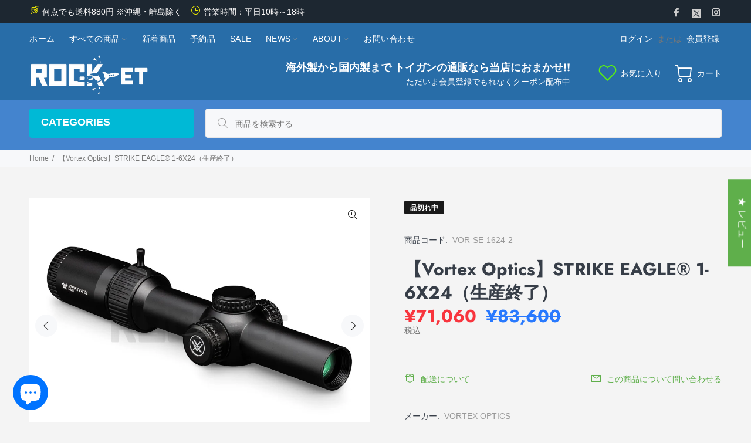

--- FILE ---
content_type: text/html; charset=utf-8
request_url: https://rock-et.jp/products/vortex-strike-eagle-1-6x24
body_size: 64044
content:
<!doctype html>
<!--[if IE 9]> <html class="ie9 no-js" lang="ja"> <![endif]-->
<!--[if (gt IE 9)|!(IE)]><!--> <html class="no-js" lang="ja"> <!--<![endif]-->
<head>
  <!-- Basic page needs ================================================== -->
  <meta charset="utf-8">
  <!--[if IE]><meta http-equiv="X-UA-Compatible" content="IE=edge,chrome=1"><![endif]-->
  <meta name="viewport" content="width=device-width,initial-scale=1">
  <meta name="theme-color" content="#5faf4b">
  <meta name="keywords" content="" />
  <meta name="author" content="">
  <link rel="canonical" href="https://rock-et.jp/products/vortex-strike-eagle-1-6x24"><link rel="shortcut icon" href="//rock-et.jp/cdn/shop/files/favicon32_32x32.png?v=1615533220" type="image/png"><!-- Title and description ================================================== --><title>【Vortex Optics】 STRIKE EAGLE® 1-6X24
&ndash; ROCK-et
</title><meta name="description" content="VORTEX(ボルテックス)の実物ライフルスコープ &quot;Strike Eagle 1-6x24&quot;は、新しくスローレバーが付属し、レティクルデザインもアップデートされたリニューアル仕様になりました。完全な等倍からズーム倍率まで対応し、近くや遠くのターゲットと素早く交戦することができます。"><meta name="timezone" content="Asia/Tokyo"><!-- Social meta ================================================== --><!-- /snippets/social-meta-tags.liquid -->




<meta property="og:site_name" content="ROCK-et">
<meta property="og:url" content="https://rock-et.jp/products/vortex-strike-eagle-1-6x24">
<meta property="og:title" content="【Vortex Optics】STRIKE EAGLE® 1-6X24（生産終了）">
<meta property="og:type" content="product">
<meta property="og:description" content="VORTEX(ボルテックス)の実物ライフルスコープ &quot;Strike Eagle 1-6x24&quot;は、新しくスローレバーが付属し、レティクルデザインもアップデートされたリニューアル仕様になりました。完全な等倍からズーム倍率まで対応し、近くや遠くのターゲットと素早く交戦することができます。">

  <meta property="og:price:amount" content="71,060">
  <meta property="og:price:currency" content="JPY">

<meta property="og:image" content="http://rock-et.jp/cdn/shop/products/VOR-SE-1624-2_1200x1200.jpg?v=1638873504"><meta property="og:image" content="http://rock-et.jp/cdn/shop/products/VOR-SE-1624-2_1_1200x1200.jpg?v=1638873503"><meta property="og:image" content="http://rock-et.jp/cdn/shop/products/VOR-SE-1624-2_2_1200x1200.jpg?v=1638873505">
<meta property="og:image:secure_url" content="https://rock-et.jp/cdn/shop/products/VOR-SE-1624-2_1200x1200.jpg?v=1638873504"><meta property="og:image:secure_url" content="https://rock-et.jp/cdn/shop/products/VOR-SE-1624-2_1_1200x1200.jpg?v=1638873503"><meta property="og:image:secure_url" content="https://rock-et.jp/cdn/shop/products/VOR-SE-1624-2_2_1200x1200.jpg?v=1638873505">


<meta name="twitter:card" content="summary_large_image">
<meta name="twitter:title" content="【Vortex Optics】STRIKE EAGLE® 1-6X24（生産終了）">
<meta name="twitter:description" content="VORTEX(ボルテックス)の実物ライフルスコープ &quot;Strike Eagle 1-6x24&quot;は、新しくスローレバーが付属し、レティクルデザインもアップデートされたリニューアル仕様になりました。完全な等倍からズーム倍率まで対応し、近くや遠くのターゲットと素早く交戦することができます。">
<!-- Helpers ================================================== -->

  <!-- CSS ================================================== -->
<link href="//rock-et.jp/cdn/shop/t/15/assets/theme.css?v=120432111143374748501768352624" rel="stylesheet" type="text/css" media="all" />

<script src="//rock-et.jp/cdn/shop/t/15/assets/jquery.min.js?v=146653844047132007351744625553" defer="defer"></script><!-- Header hook for plugins ================================================== -->
  <script>window.performance && window.performance.mark && window.performance.mark('shopify.content_for_header.start');</script><meta name="google-site-verification" content="fdYrO1_3sd0rUYlbUmNmNAzeg3JeQBzHewIORXmYP1s">
<meta name="facebook-domain-verification" content="9dzbgmviykqpsevny1qfsl1x9em5x5">
<meta id="shopify-digital-wallet" name="shopify-digital-wallet" content="/40516845735/digital_wallets/dialog">
<meta name="shopify-checkout-api-token" content="a6b7bcc351f7246b07997fca1b149f34">
<meta id="in-context-paypal-metadata" data-shop-id="40516845735" data-venmo-supported="false" data-environment="production" data-locale="ja_JP" data-paypal-v4="true" data-currency="JPY">
<link rel="alternate" hreflang="x-default" href="https://rock-et.jp/products/vortex-strike-eagle-1-6x24">
<link rel="alternate" hreflang="ja" href="https://rock-et.jp/products/vortex-strike-eagle-1-6x24">
<link rel="alternate" hreflang="ko-KR" href="https://rock-et.jp/ko-kr/products/vortex-strike-eagle-1-6x24">
<link rel="alternate" hreflang="ja-KR" href="https://rock-et.jp/ja-kr/products/vortex-strike-eagle-1-6x24">
<link rel="alternate" hreflang="en-AM" href="https://rock-et.jp/en-asia/products/vortex-strike-eagle-1-6x24">
<link rel="alternate" hreflang="en-HK" href="https://rock-et.jp/en-asia/products/vortex-strike-eagle-1-6x24">
<link rel="alternate" hreflang="en-ID" href="https://rock-et.jp/en-asia/products/vortex-strike-eagle-1-6x24">
<link rel="alternate" hreflang="en-MO" href="https://rock-et.jp/en-asia/products/vortex-strike-eagle-1-6x24">
<link rel="alternate" hreflang="en-TH" href="https://rock-et.jp/en-asia/products/vortex-strike-eagle-1-6x24">
<link rel="alternate" hreflang="en-US" href="https://rock-et.jp/en-us/products/vortex-strike-eagle-1-6x24">
<link rel="alternate" hreflang="ja-US" href="https://rock-et.jp/ja-us/products/vortex-strike-eagle-1-6x24">
<link rel="alternate" hreflang="en-GB" href="https://rock-et.jp/en-gb/products/vortex-strike-eagle-1-6x24">
<link rel="alternate" hreflang="ja-GB" href="https://rock-et.jp/ja-gb/products/vortex-strike-eagle-1-6x24">
<link rel="alternate" hreflang="en-AX" href="https://rock-et.jp/en-eu/products/vortex-strike-eagle-1-6x24">
<link rel="alternate" hreflang="ja-AX" href="https://rock-et.jp/ja-eu/products/vortex-strike-eagle-1-6x24">
<link rel="alternate" hreflang="en-AD" href="https://rock-et.jp/en-eu/products/vortex-strike-eagle-1-6x24">
<link rel="alternate" hreflang="ja-AD" href="https://rock-et.jp/ja-eu/products/vortex-strike-eagle-1-6x24">
<link rel="alternate" hreflang="en-AT" href="https://rock-et.jp/en-eu/products/vortex-strike-eagle-1-6x24">
<link rel="alternate" hreflang="ja-AT" href="https://rock-et.jp/ja-eu/products/vortex-strike-eagle-1-6x24">
<link rel="alternate" hreflang="en-BE" href="https://rock-et.jp/en-eu/products/vortex-strike-eagle-1-6x24">
<link rel="alternate" hreflang="ja-BE" href="https://rock-et.jp/ja-eu/products/vortex-strike-eagle-1-6x24">
<link rel="alternate" hreflang="en-CY" href="https://rock-et.jp/en-eu/products/vortex-strike-eagle-1-6x24">
<link rel="alternate" hreflang="ja-CY" href="https://rock-et.jp/ja-eu/products/vortex-strike-eagle-1-6x24">
<link rel="alternate" hreflang="en-EE" href="https://rock-et.jp/en-eu/products/vortex-strike-eagle-1-6x24">
<link rel="alternate" hreflang="ja-EE" href="https://rock-et.jp/ja-eu/products/vortex-strike-eagle-1-6x24">
<link rel="alternate" hreflang="en-FI" href="https://rock-et.jp/en-eu/products/vortex-strike-eagle-1-6x24">
<link rel="alternate" hreflang="ja-FI" href="https://rock-et.jp/ja-eu/products/vortex-strike-eagle-1-6x24">
<link rel="alternate" hreflang="en-FR" href="https://rock-et.jp/en-eu/products/vortex-strike-eagle-1-6x24">
<link rel="alternate" hreflang="ja-FR" href="https://rock-et.jp/ja-eu/products/vortex-strike-eagle-1-6x24">
<link rel="alternate" hreflang="en-GF" href="https://rock-et.jp/en-eu/products/vortex-strike-eagle-1-6x24">
<link rel="alternate" hreflang="ja-GF" href="https://rock-et.jp/ja-eu/products/vortex-strike-eagle-1-6x24">
<link rel="alternate" hreflang="en-TF" href="https://rock-et.jp/en-eu/products/vortex-strike-eagle-1-6x24">
<link rel="alternate" hreflang="ja-TF" href="https://rock-et.jp/ja-eu/products/vortex-strike-eagle-1-6x24">
<link rel="alternate" hreflang="en-DE" href="https://rock-et.jp/en-eu/products/vortex-strike-eagle-1-6x24">
<link rel="alternate" hreflang="ja-DE" href="https://rock-et.jp/ja-eu/products/vortex-strike-eagle-1-6x24">
<link rel="alternate" hreflang="en-GR" href="https://rock-et.jp/en-eu/products/vortex-strike-eagle-1-6x24">
<link rel="alternate" hreflang="ja-GR" href="https://rock-et.jp/ja-eu/products/vortex-strike-eagle-1-6x24">
<link rel="alternate" hreflang="en-GP" href="https://rock-et.jp/en-eu/products/vortex-strike-eagle-1-6x24">
<link rel="alternate" hreflang="ja-GP" href="https://rock-et.jp/ja-eu/products/vortex-strike-eagle-1-6x24">
<link rel="alternate" hreflang="en-VA" href="https://rock-et.jp/en-eu/products/vortex-strike-eagle-1-6x24">
<link rel="alternate" hreflang="ja-VA" href="https://rock-et.jp/ja-eu/products/vortex-strike-eagle-1-6x24">
<link rel="alternate" hreflang="en-IE" href="https://rock-et.jp/en-eu/products/vortex-strike-eagle-1-6x24">
<link rel="alternate" hreflang="ja-IE" href="https://rock-et.jp/ja-eu/products/vortex-strike-eagle-1-6x24">
<link rel="alternate" hreflang="en-IT" href="https://rock-et.jp/en-eu/products/vortex-strike-eagle-1-6x24">
<link rel="alternate" hreflang="ja-IT" href="https://rock-et.jp/ja-eu/products/vortex-strike-eagle-1-6x24">
<link rel="alternate" hreflang="en-XK" href="https://rock-et.jp/en-eu/products/vortex-strike-eagle-1-6x24">
<link rel="alternate" hreflang="ja-XK" href="https://rock-et.jp/ja-eu/products/vortex-strike-eagle-1-6x24">
<link rel="alternate" hreflang="en-LV" href="https://rock-et.jp/en-eu/products/vortex-strike-eagle-1-6x24">
<link rel="alternate" hreflang="ja-LV" href="https://rock-et.jp/ja-eu/products/vortex-strike-eagle-1-6x24">
<link rel="alternate" hreflang="en-LT" href="https://rock-et.jp/en-eu/products/vortex-strike-eagle-1-6x24">
<link rel="alternate" hreflang="ja-LT" href="https://rock-et.jp/ja-eu/products/vortex-strike-eagle-1-6x24">
<link rel="alternate" hreflang="en-LU" href="https://rock-et.jp/en-eu/products/vortex-strike-eagle-1-6x24">
<link rel="alternate" hreflang="ja-LU" href="https://rock-et.jp/ja-eu/products/vortex-strike-eagle-1-6x24">
<link rel="alternate" hreflang="en-MT" href="https://rock-et.jp/en-eu/products/vortex-strike-eagle-1-6x24">
<link rel="alternate" hreflang="ja-MT" href="https://rock-et.jp/ja-eu/products/vortex-strike-eagle-1-6x24">
<link rel="alternate" hreflang="en-MQ" href="https://rock-et.jp/en-eu/products/vortex-strike-eagle-1-6x24">
<link rel="alternate" hreflang="ja-MQ" href="https://rock-et.jp/ja-eu/products/vortex-strike-eagle-1-6x24">
<link rel="alternate" hreflang="en-YT" href="https://rock-et.jp/en-eu/products/vortex-strike-eagle-1-6x24">
<link rel="alternate" hreflang="ja-YT" href="https://rock-et.jp/ja-eu/products/vortex-strike-eagle-1-6x24">
<link rel="alternate" hreflang="en-MC" href="https://rock-et.jp/en-eu/products/vortex-strike-eagle-1-6x24">
<link rel="alternate" hreflang="ja-MC" href="https://rock-et.jp/ja-eu/products/vortex-strike-eagle-1-6x24">
<link rel="alternate" hreflang="en-ME" href="https://rock-et.jp/en-eu/products/vortex-strike-eagle-1-6x24">
<link rel="alternate" hreflang="ja-ME" href="https://rock-et.jp/ja-eu/products/vortex-strike-eagle-1-6x24">
<link rel="alternate" hreflang="en-NL" href="https://rock-et.jp/en-eu/products/vortex-strike-eagle-1-6x24">
<link rel="alternate" hreflang="ja-NL" href="https://rock-et.jp/ja-eu/products/vortex-strike-eagle-1-6x24">
<link rel="alternate" hreflang="en-PT" href="https://rock-et.jp/en-eu/products/vortex-strike-eagle-1-6x24">
<link rel="alternate" hreflang="ja-PT" href="https://rock-et.jp/ja-eu/products/vortex-strike-eagle-1-6x24">
<link rel="alternate" hreflang="en-RE" href="https://rock-et.jp/en-eu/products/vortex-strike-eagle-1-6x24">
<link rel="alternate" hreflang="ja-RE" href="https://rock-et.jp/ja-eu/products/vortex-strike-eagle-1-6x24">
<link rel="alternate" hreflang="en-BL" href="https://rock-et.jp/en-eu/products/vortex-strike-eagle-1-6x24">
<link rel="alternate" hreflang="ja-BL" href="https://rock-et.jp/ja-eu/products/vortex-strike-eagle-1-6x24">
<link rel="alternate" hreflang="en-MF" href="https://rock-et.jp/en-eu/products/vortex-strike-eagle-1-6x24">
<link rel="alternate" hreflang="ja-MF" href="https://rock-et.jp/ja-eu/products/vortex-strike-eagle-1-6x24">
<link rel="alternate" hreflang="en-PM" href="https://rock-et.jp/en-eu/products/vortex-strike-eagle-1-6x24">
<link rel="alternate" hreflang="ja-PM" href="https://rock-et.jp/ja-eu/products/vortex-strike-eagle-1-6x24">
<link rel="alternate" hreflang="en-SM" href="https://rock-et.jp/en-eu/products/vortex-strike-eagle-1-6x24">
<link rel="alternate" hreflang="ja-SM" href="https://rock-et.jp/ja-eu/products/vortex-strike-eagle-1-6x24">
<link rel="alternate" hreflang="en-SK" href="https://rock-et.jp/en-eu/products/vortex-strike-eagle-1-6x24">
<link rel="alternate" hreflang="ja-SK" href="https://rock-et.jp/ja-eu/products/vortex-strike-eagle-1-6x24">
<link rel="alternate" hreflang="en-SI" href="https://rock-et.jp/en-eu/products/vortex-strike-eagle-1-6x24">
<link rel="alternate" hreflang="ja-SI" href="https://rock-et.jp/ja-eu/products/vortex-strike-eagle-1-6x24">
<link rel="alternate" hreflang="en-ES" href="https://rock-et.jp/en-eu/products/vortex-strike-eagle-1-6x24">
<link rel="alternate" hreflang="ja-ES" href="https://rock-et.jp/ja-eu/products/vortex-strike-eagle-1-6x24">
<link rel="alternate" hreflang="en-TW" href="https://rock-et.jp/en-tw/products/vortex-strike-eagle-1-6x24">
<link rel="alternate" hreflang="ja-TW" href="https://rock-et.jp/ja-tw/products/vortex-strike-eagle-1-6x24">
<link rel="alternate" hreflang="en-AC" href="https://rock-et.jp/en-itn/products/vortex-strike-eagle-1-6x24">
<link rel="alternate" hreflang="ja-AC" href="https://rock-et.jp/ja-itn/products/vortex-strike-eagle-1-6x24">
<link rel="alternate" hreflang="en-AE" href="https://rock-et.jp/en-itn/products/vortex-strike-eagle-1-6x24">
<link rel="alternate" hreflang="ja-AE" href="https://rock-et.jp/ja-itn/products/vortex-strike-eagle-1-6x24">
<link rel="alternate" hreflang="en-AF" href="https://rock-et.jp/en-itn/products/vortex-strike-eagle-1-6x24">
<link rel="alternate" hreflang="ja-AF" href="https://rock-et.jp/ja-itn/products/vortex-strike-eagle-1-6x24">
<link rel="alternate" hreflang="en-AG" href="https://rock-et.jp/en-itn/products/vortex-strike-eagle-1-6x24">
<link rel="alternate" hreflang="ja-AG" href="https://rock-et.jp/ja-itn/products/vortex-strike-eagle-1-6x24">
<link rel="alternate" hreflang="en-AI" href="https://rock-et.jp/en-itn/products/vortex-strike-eagle-1-6x24">
<link rel="alternate" hreflang="ja-AI" href="https://rock-et.jp/ja-itn/products/vortex-strike-eagle-1-6x24">
<link rel="alternate" hreflang="en-AL" href="https://rock-et.jp/en-itn/products/vortex-strike-eagle-1-6x24">
<link rel="alternate" hreflang="ja-AL" href="https://rock-et.jp/ja-itn/products/vortex-strike-eagle-1-6x24">
<link rel="alternate" hreflang="en-AO" href="https://rock-et.jp/en-itn/products/vortex-strike-eagle-1-6x24">
<link rel="alternate" hreflang="ja-AO" href="https://rock-et.jp/ja-itn/products/vortex-strike-eagle-1-6x24">
<link rel="alternate" hreflang="en-AR" href="https://rock-et.jp/en-itn/products/vortex-strike-eagle-1-6x24">
<link rel="alternate" hreflang="ja-AR" href="https://rock-et.jp/ja-itn/products/vortex-strike-eagle-1-6x24">
<link rel="alternate" hreflang="en-AU" href="https://rock-et.jp/en-itn/products/vortex-strike-eagle-1-6x24">
<link rel="alternate" hreflang="ja-AU" href="https://rock-et.jp/ja-itn/products/vortex-strike-eagle-1-6x24">
<link rel="alternate" hreflang="en-AW" href="https://rock-et.jp/en-itn/products/vortex-strike-eagle-1-6x24">
<link rel="alternate" hreflang="ja-AW" href="https://rock-et.jp/ja-itn/products/vortex-strike-eagle-1-6x24">
<link rel="alternate" hreflang="en-AZ" href="https://rock-et.jp/en-itn/products/vortex-strike-eagle-1-6x24">
<link rel="alternate" hreflang="ja-AZ" href="https://rock-et.jp/ja-itn/products/vortex-strike-eagle-1-6x24">
<link rel="alternate" hreflang="en-BA" href="https://rock-et.jp/en-itn/products/vortex-strike-eagle-1-6x24">
<link rel="alternate" hreflang="ja-BA" href="https://rock-et.jp/ja-itn/products/vortex-strike-eagle-1-6x24">
<link rel="alternate" hreflang="en-BB" href="https://rock-et.jp/en-itn/products/vortex-strike-eagle-1-6x24">
<link rel="alternate" hreflang="ja-BB" href="https://rock-et.jp/ja-itn/products/vortex-strike-eagle-1-6x24">
<link rel="alternate" hreflang="en-BD" href="https://rock-et.jp/en-itn/products/vortex-strike-eagle-1-6x24">
<link rel="alternate" hreflang="ja-BD" href="https://rock-et.jp/ja-itn/products/vortex-strike-eagle-1-6x24">
<link rel="alternate" hreflang="en-BF" href="https://rock-et.jp/en-itn/products/vortex-strike-eagle-1-6x24">
<link rel="alternate" hreflang="ja-BF" href="https://rock-et.jp/ja-itn/products/vortex-strike-eagle-1-6x24">
<link rel="alternate" hreflang="en-BG" href="https://rock-et.jp/en-itn/products/vortex-strike-eagle-1-6x24">
<link rel="alternate" hreflang="ja-BG" href="https://rock-et.jp/ja-itn/products/vortex-strike-eagle-1-6x24">
<link rel="alternate" hreflang="en-BH" href="https://rock-et.jp/en-itn/products/vortex-strike-eagle-1-6x24">
<link rel="alternate" hreflang="ja-BH" href="https://rock-et.jp/ja-itn/products/vortex-strike-eagle-1-6x24">
<link rel="alternate" hreflang="en-BI" href="https://rock-et.jp/en-itn/products/vortex-strike-eagle-1-6x24">
<link rel="alternate" hreflang="ja-BI" href="https://rock-et.jp/ja-itn/products/vortex-strike-eagle-1-6x24">
<link rel="alternate" hreflang="en-BJ" href="https://rock-et.jp/en-itn/products/vortex-strike-eagle-1-6x24">
<link rel="alternate" hreflang="ja-BJ" href="https://rock-et.jp/ja-itn/products/vortex-strike-eagle-1-6x24">
<link rel="alternate" hreflang="en-BM" href="https://rock-et.jp/en-itn/products/vortex-strike-eagle-1-6x24">
<link rel="alternate" hreflang="ja-BM" href="https://rock-et.jp/ja-itn/products/vortex-strike-eagle-1-6x24">
<link rel="alternate" hreflang="en-BN" href="https://rock-et.jp/en-itn/products/vortex-strike-eagle-1-6x24">
<link rel="alternate" hreflang="ja-BN" href="https://rock-et.jp/ja-itn/products/vortex-strike-eagle-1-6x24">
<link rel="alternate" hreflang="en-BO" href="https://rock-et.jp/en-itn/products/vortex-strike-eagle-1-6x24">
<link rel="alternate" hreflang="ja-BO" href="https://rock-et.jp/ja-itn/products/vortex-strike-eagle-1-6x24">
<link rel="alternate" hreflang="en-BQ" href="https://rock-et.jp/en-itn/products/vortex-strike-eagle-1-6x24">
<link rel="alternate" hreflang="ja-BQ" href="https://rock-et.jp/ja-itn/products/vortex-strike-eagle-1-6x24">
<link rel="alternate" hreflang="en-BR" href="https://rock-et.jp/en-itn/products/vortex-strike-eagle-1-6x24">
<link rel="alternate" hreflang="ja-BR" href="https://rock-et.jp/ja-itn/products/vortex-strike-eagle-1-6x24">
<link rel="alternate" hreflang="en-BS" href="https://rock-et.jp/en-itn/products/vortex-strike-eagle-1-6x24">
<link rel="alternate" hreflang="ja-BS" href="https://rock-et.jp/ja-itn/products/vortex-strike-eagle-1-6x24">
<link rel="alternate" hreflang="en-BT" href="https://rock-et.jp/en-itn/products/vortex-strike-eagle-1-6x24">
<link rel="alternate" hreflang="ja-BT" href="https://rock-et.jp/ja-itn/products/vortex-strike-eagle-1-6x24">
<link rel="alternate" hreflang="en-BW" href="https://rock-et.jp/en-itn/products/vortex-strike-eagle-1-6x24">
<link rel="alternate" hreflang="ja-BW" href="https://rock-et.jp/ja-itn/products/vortex-strike-eagle-1-6x24">
<link rel="alternate" hreflang="en-BY" href="https://rock-et.jp/en-itn/products/vortex-strike-eagle-1-6x24">
<link rel="alternate" hreflang="ja-BY" href="https://rock-et.jp/ja-itn/products/vortex-strike-eagle-1-6x24">
<link rel="alternate" hreflang="en-BZ" href="https://rock-et.jp/en-itn/products/vortex-strike-eagle-1-6x24">
<link rel="alternate" hreflang="ja-BZ" href="https://rock-et.jp/ja-itn/products/vortex-strike-eagle-1-6x24">
<link rel="alternate" hreflang="en-CA" href="https://rock-et.jp/en-itn/products/vortex-strike-eagle-1-6x24">
<link rel="alternate" hreflang="ja-CA" href="https://rock-et.jp/ja-itn/products/vortex-strike-eagle-1-6x24">
<link rel="alternate" hreflang="en-CC" href="https://rock-et.jp/en-itn/products/vortex-strike-eagle-1-6x24">
<link rel="alternate" hreflang="ja-CC" href="https://rock-et.jp/ja-itn/products/vortex-strike-eagle-1-6x24">
<link rel="alternate" hreflang="en-CD" href="https://rock-et.jp/en-itn/products/vortex-strike-eagle-1-6x24">
<link rel="alternate" hreflang="ja-CD" href="https://rock-et.jp/ja-itn/products/vortex-strike-eagle-1-6x24">
<link rel="alternate" hreflang="en-CF" href="https://rock-et.jp/en-itn/products/vortex-strike-eagle-1-6x24">
<link rel="alternate" hreflang="ja-CF" href="https://rock-et.jp/ja-itn/products/vortex-strike-eagle-1-6x24">
<link rel="alternate" hreflang="en-CG" href="https://rock-et.jp/en-itn/products/vortex-strike-eagle-1-6x24">
<link rel="alternate" hreflang="ja-CG" href="https://rock-et.jp/ja-itn/products/vortex-strike-eagle-1-6x24">
<link rel="alternate" hreflang="en-CH" href="https://rock-et.jp/en-itn/products/vortex-strike-eagle-1-6x24">
<link rel="alternate" hreflang="ja-CH" href="https://rock-et.jp/ja-itn/products/vortex-strike-eagle-1-6x24">
<link rel="alternate" hreflang="en-CI" href="https://rock-et.jp/en-itn/products/vortex-strike-eagle-1-6x24">
<link rel="alternate" hreflang="ja-CI" href="https://rock-et.jp/ja-itn/products/vortex-strike-eagle-1-6x24">
<link rel="alternate" hreflang="en-CK" href="https://rock-et.jp/en-itn/products/vortex-strike-eagle-1-6x24">
<link rel="alternate" hreflang="ja-CK" href="https://rock-et.jp/ja-itn/products/vortex-strike-eagle-1-6x24">
<link rel="alternate" hreflang="en-CL" href="https://rock-et.jp/en-itn/products/vortex-strike-eagle-1-6x24">
<link rel="alternate" hreflang="ja-CL" href="https://rock-et.jp/ja-itn/products/vortex-strike-eagle-1-6x24">
<link rel="alternate" hreflang="en-CM" href="https://rock-et.jp/en-itn/products/vortex-strike-eagle-1-6x24">
<link rel="alternate" hreflang="ja-CM" href="https://rock-et.jp/ja-itn/products/vortex-strike-eagle-1-6x24">
<link rel="alternate" hreflang="en-CN" href="https://rock-et.jp/en-itn/products/vortex-strike-eagle-1-6x24">
<link rel="alternate" hreflang="ja-CN" href="https://rock-et.jp/ja-itn/products/vortex-strike-eagle-1-6x24">
<link rel="alternate" hreflang="en-CO" href="https://rock-et.jp/en-itn/products/vortex-strike-eagle-1-6x24">
<link rel="alternate" hreflang="ja-CO" href="https://rock-et.jp/ja-itn/products/vortex-strike-eagle-1-6x24">
<link rel="alternate" hreflang="en-CR" href="https://rock-et.jp/en-itn/products/vortex-strike-eagle-1-6x24">
<link rel="alternate" hreflang="ja-CR" href="https://rock-et.jp/ja-itn/products/vortex-strike-eagle-1-6x24">
<link rel="alternate" hreflang="en-CV" href="https://rock-et.jp/en-itn/products/vortex-strike-eagle-1-6x24">
<link rel="alternate" hreflang="ja-CV" href="https://rock-et.jp/ja-itn/products/vortex-strike-eagle-1-6x24">
<link rel="alternate" hreflang="en-CW" href="https://rock-et.jp/en-itn/products/vortex-strike-eagle-1-6x24">
<link rel="alternate" hreflang="ja-CW" href="https://rock-et.jp/ja-itn/products/vortex-strike-eagle-1-6x24">
<link rel="alternate" hreflang="en-CX" href="https://rock-et.jp/en-itn/products/vortex-strike-eagle-1-6x24">
<link rel="alternate" hreflang="ja-CX" href="https://rock-et.jp/ja-itn/products/vortex-strike-eagle-1-6x24">
<link rel="alternate" hreflang="en-CZ" href="https://rock-et.jp/en-itn/products/vortex-strike-eagle-1-6x24">
<link rel="alternate" hreflang="ja-CZ" href="https://rock-et.jp/ja-itn/products/vortex-strike-eagle-1-6x24">
<link rel="alternate" hreflang="en-DJ" href="https://rock-et.jp/en-itn/products/vortex-strike-eagle-1-6x24">
<link rel="alternate" hreflang="ja-DJ" href="https://rock-et.jp/ja-itn/products/vortex-strike-eagle-1-6x24">
<link rel="alternate" hreflang="en-DK" href="https://rock-et.jp/en-itn/products/vortex-strike-eagle-1-6x24">
<link rel="alternate" hreflang="ja-DK" href="https://rock-et.jp/ja-itn/products/vortex-strike-eagle-1-6x24">
<link rel="alternate" hreflang="en-DM" href="https://rock-et.jp/en-itn/products/vortex-strike-eagle-1-6x24">
<link rel="alternate" hreflang="ja-DM" href="https://rock-et.jp/ja-itn/products/vortex-strike-eagle-1-6x24">
<link rel="alternate" hreflang="en-DO" href="https://rock-et.jp/en-itn/products/vortex-strike-eagle-1-6x24">
<link rel="alternate" hreflang="ja-DO" href="https://rock-et.jp/ja-itn/products/vortex-strike-eagle-1-6x24">
<link rel="alternate" hreflang="en-DZ" href="https://rock-et.jp/en-itn/products/vortex-strike-eagle-1-6x24">
<link rel="alternate" hreflang="ja-DZ" href="https://rock-et.jp/ja-itn/products/vortex-strike-eagle-1-6x24">
<link rel="alternate" hreflang="en-EC" href="https://rock-et.jp/en-itn/products/vortex-strike-eagle-1-6x24">
<link rel="alternate" hreflang="ja-EC" href="https://rock-et.jp/ja-itn/products/vortex-strike-eagle-1-6x24">
<link rel="alternate" hreflang="en-EG" href="https://rock-et.jp/en-itn/products/vortex-strike-eagle-1-6x24">
<link rel="alternate" hreflang="ja-EG" href="https://rock-et.jp/ja-itn/products/vortex-strike-eagle-1-6x24">
<link rel="alternate" hreflang="en-EH" href="https://rock-et.jp/en-itn/products/vortex-strike-eagle-1-6x24">
<link rel="alternate" hreflang="ja-EH" href="https://rock-et.jp/ja-itn/products/vortex-strike-eagle-1-6x24">
<link rel="alternate" hreflang="en-ER" href="https://rock-et.jp/en-itn/products/vortex-strike-eagle-1-6x24">
<link rel="alternate" hreflang="ja-ER" href="https://rock-et.jp/ja-itn/products/vortex-strike-eagle-1-6x24">
<link rel="alternate" hreflang="en-ET" href="https://rock-et.jp/en-itn/products/vortex-strike-eagle-1-6x24">
<link rel="alternate" hreflang="ja-ET" href="https://rock-et.jp/ja-itn/products/vortex-strike-eagle-1-6x24">
<link rel="alternate" hreflang="en-FJ" href="https://rock-et.jp/en-itn/products/vortex-strike-eagle-1-6x24">
<link rel="alternate" hreflang="ja-FJ" href="https://rock-et.jp/ja-itn/products/vortex-strike-eagle-1-6x24">
<link rel="alternate" hreflang="en-FK" href="https://rock-et.jp/en-itn/products/vortex-strike-eagle-1-6x24">
<link rel="alternate" hreflang="ja-FK" href="https://rock-et.jp/ja-itn/products/vortex-strike-eagle-1-6x24">
<link rel="alternate" hreflang="en-FO" href="https://rock-et.jp/en-itn/products/vortex-strike-eagle-1-6x24">
<link rel="alternate" hreflang="ja-FO" href="https://rock-et.jp/ja-itn/products/vortex-strike-eagle-1-6x24">
<link rel="alternate" hreflang="en-GA" href="https://rock-et.jp/en-itn/products/vortex-strike-eagle-1-6x24">
<link rel="alternate" hreflang="ja-GA" href="https://rock-et.jp/ja-itn/products/vortex-strike-eagle-1-6x24">
<link rel="alternate" hreflang="en-GD" href="https://rock-et.jp/en-itn/products/vortex-strike-eagle-1-6x24">
<link rel="alternate" hreflang="ja-GD" href="https://rock-et.jp/ja-itn/products/vortex-strike-eagle-1-6x24">
<link rel="alternate" hreflang="en-GE" href="https://rock-et.jp/en-itn/products/vortex-strike-eagle-1-6x24">
<link rel="alternate" hreflang="ja-GE" href="https://rock-et.jp/ja-itn/products/vortex-strike-eagle-1-6x24">
<link rel="alternate" hreflang="en-GG" href="https://rock-et.jp/en-itn/products/vortex-strike-eagle-1-6x24">
<link rel="alternate" hreflang="ja-GG" href="https://rock-et.jp/ja-itn/products/vortex-strike-eagle-1-6x24">
<link rel="alternate" hreflang="en-GH" href="https://rock-et.jp/en-itn/products/vortex-strike-eagle-1-6x24">
<link rel="alternate" hreflang="ja-GH" href="https://rock-et.jp/ja-itn/products/vortex-strike-eagle-1-6x24">
<link rel="alternate" hreflang="en-GI" href="https://rock-et.jp/en-itn/products/vortex-strike-eagle-1-6x24">
<link rel="alternate" hreflang="ja-GI" href="https://rock-et.jp/ja-itn/products/vortex-strike-eagle-1-6x24">
<link rel="alternate" hreflang="en-GL" href="https://rock-et.jp/en-itn/products/vortex-strike-eagle-1-6x24">
<link rel="alternate" hreflang="ja-GL" href="https://rock-et.jp/ja-itn/products/vortex-strike-eagle-1-6x24">
<link rel="alternate" hreflang="en-GM" href="https://rock-et.jp/en-itn/products/vortex-strike-eagle-1-6x24">
<link rel="alternate" hreflang="ja-GM" href="https://rock-et.jp/ja-itn/products/vortex-strike-eagle-1-6x24">
<link rel="alternate" hreflang="en-GN" href="https://rock-et.jp/en-itn/products/vortex-strike-eagle-1-6x24">
<link rel="alternate" hreflang="ja-GN" href="https://rock-et.jp/ja-itn/products/vortex-strike-eagle-1-6x24">
<link rel="alternate" hreflang="en-GQ" href="https://rock-et.jp/en-itn/products/vortex-strike-eagle-1-6x24">
<link rel="alternate" hreflang="ja-GQ" href="https://rock-et.jp/ja-itn/products/vortex-strike-eagle-1-6x24">
<link rel="alternate" hreflang="en-GS" href="https://rock-et.jp/en-itn/products/vortex-strike-eagle-1-6x24">
<link rel="alternate" hreflang="ja-GS" href="https://rock-et.jp/ja-itn/products/vortex-strike-eagle-1-6x24">
<link rel="alternate" hreflang="en-GT" href="https://rock-et.jp/en-itn/products/vortex-strike-eagle-1-6x24">
<link rel="alternate" hreflang="ja-GT" href="https://rock-et.jp/ja-itn/products/vortex-strike-eagle-1-6x24">
<link rel="alternate" hreflang="en-GW" href="https://rock-et.jp/en-itn/products/vortex-strike-eagle-1-6x24">
<link rel="alternate" hreflang="ja-GW" href="https://rock-et.jp/ja-itn/products/vortex-strike-eagle-1-6x24">
<link rel="alternate" hreflang="en-GY" href="https://rock-et.jp/en-itn/products/vortex-strike-eagle-1-6x24">
<link rel="alternate" hreflang="ja-GY" href="https://rock-et.jp/ja-itn/products/vortex-strike-eagle-1-6x24">
<link rel="alternate" hreflang="en-HN" href="https://rock-et.jp/en-itn/products/vortex-strike-eagle-1-6x24">
<link rel="alternate" hreflang="ja-HN" href="https://rock-et.jp/ja-itn/products/vortex-strike-eagle-1-6x24">
<link rel="alternate" hreflang="en-HR" href="https://rock-et.jp/en-itn/products/vortex-strike-eagle-1-6x24">
<link rel="alternate" hreflang="ja-HR" href="https://rock-et.jp/ja-itn/products/vortex-strike-eagle-1-6x24">
<link rel="alternate" hreflang="en-HT" href="https://rock-et.jp/en-itn/products/vortex-strike-eagle-1-6x24">
<link rel="alternate" hreflang="ja-HT" href="https://rock-et.jp/ja-itn/products/vortex-strike-eagle-1-6x24">
<link rel="alternate" hreflang="en-HU" href="https://rock-et.jp/en-itn/products/vortex-strike-eagle-1-6x24">
<link rel="alternate" hreflang="ja-HU" href="https://rock-et.jp/ja-itn/products/vortex-strike-eagle-1-6x24">
<link rel="alternate" hreflang="en-IL" href="https://rock-et.jp/en-itn/products/vortex-strike-eagle-1-6x24">
<link rel="alternate" hreflang="ja-IL" href="https://rock-et.jp/ja-itn/products/vortex-strike-eagle-1-6x24">
<link rel="alternate" hreflang="en-IM" href="https://rock-et.jp/en-itn/products/vortex-strike-eagle-1-6x24">
<link rel="alternate" hreflang="ja-IM" href="https://rock-et.jp/ja-itn/products/vortex-strike-eagle-1-6x24">
<link rel="alternate" hreflang="en-IN" href="https://rock-et.jp/en-itn/products/vortex-strike-eagle-1-6x24">
<link rel="alternate" hreflang="ja-IN" href="https://rock-et.jp/ja-itn/products/vortex-strike-eagle-1-6x24">
<link rel="alternate" hreflang="en-IO" href="https://rock-et.jp/en-itn/products/vortex-strike-eagle-1-6x24">
<link rel="alternate" hreflang="ja-IO" href="https://rock-et.jp/ja-itn/products/vortex-strike-eagle-1-6x24">
<link rel="alternate" hreflang="en-IQ" href="https://rock-et.jp/en-itn/products/vortex-strike-eagle-1-6x24">
<link rel="alternate" hreflang="ja-IQ" href="https://rock-et.jp/ja-itn/products/vortex-strike-eagle-1-6x24">
<link rel="alternate" hreflang="en-IS" href="https://rock-et.jp/en-itn/products/vortex-strike-eagle-1-6x24">
<link rel="alternate" hreflang="ja-IS" href="https://rock-et.jp/ja-itn/products/vortex-strike-eagle-1-6x24">
<link rel="alternate" hreflang="en-JE" href="https://rock-et.jp/en-itn/products/vortex-strike-eagle-1-6x24">
<link rel="alternate" hreflang="ja-JE" href="https://rock-et.jp/ja-itn/products/vortex-strike-eagle-1-6x24">
<link rel="alternate" hreflang="en-JM" href="https://rock-et.jp/en-itn/products/vortex-strike-eagle-1-6x24">
<link rel="alternate" hreflang="ja-JM" href="https://rock-et.jp/ja-itn/products/vortex-strike-eagle-1-6x24">
<link rel="alternate" hreflang="en-JO" href="https://rock-et.jp/en-itn/products/vortex-strike-eagle-1-6x24">
<link rel="alternate" hreflang="ja-JO" href="https://rock-et.jp/ja-itn/products/vortex-strike-eagle-1-6x24">
<link rel="alternate" hreflang="en-KE" href="https://rock-et.jp/en-itn/products/vortex-strike-eagle-1-6x24">
<link rel="alternate" hreflang="ja-KE" href="https://rock-et.jp/ja-itn/products/vortex-strike-eagle-1-6x24">
<link rel="alternate" hreflang="en-KG" href="https://rock-et.jp/en-itn/products/vortex-strike-eagle-1-6x24">
<link rel="alternate" hreflang="ja-KG" href="https://rock-et.jp/ja-itn/products/vortex-strike-eagle-1-6x24">
<link rel="alternate" hreflang="en-KH" href="https://rock-et.jp/en-itn/products/vortex-strike-eagle-1-6x24">
<link rel="alternate" hreflang="ja-KH" href="https://rock-et.jp/ja-itn/products/vortex-strike-eagle-1-6x24">
<link rel="alternate" hreflang="en-KI" href="https://rock-et.jp/en-itn/products/vortex-strike-eagle-1-6x24">
<link rel="alternate" hreflang="ja-KI" href="https://rock-et.jp/ja-itn/products/vortex-strike-eagle-1-6x24">
<link rel="alternate" hreflang="en-KM" href="https://rock-et.jp/en-itn/products/vortex-strike-eagle-1-6x24">
<link rel="alternate" hreflang="ja-KM" href="https://rock-et.jp/ja-itn/products/vortex-strike-eagle-1-6x24">
<link rel="alternate" hreflang="en-KN" href="https://rock-et.jp/en-itn/products/vortex-strike-eagle-1-6x24">
<link rel="alternate" hreflang="ja-KN" href="https://rock-et.jp/ja-itn/products/vortex-strike-eagle-1-6x24">
<link rel="alternate" hreflang="en-KW" href="https://rock-et.jp/en-itn/products/vortex-strike-eagle-1-6x24">
<link rel="alternate" hreflang="ja-KW" href="https://rock-et.jp/ja-itn/products/vortex-strike-eagle-1-6x24">
<link rel="alternate" hreflang="en-KY" href="https://rock-et.jp/en-itn/products/vortex-strike-eagle-1-6x24">
<link rel="alternate" hreflang="ja-KY" href="https://rock-et.jp/ja-itn/products/vortex-strike-eagle-1-6x24">
<link rel="alternate" hreflang="en-KZ" href="https://rock-et.jp/en-itn/products/vortex-strike-eagle-1-6x24">
<link rel="alternate" hreflang="ja-KZ" href="https://rock-et.jp/ja-itn/products/vortex-strike-eagle-1-6x24">
<link rel="alternate" hreflang="en-LA" href="https://rock-et.jp/en-itn/products/vortex-strike-eagle-1-6x24">
<link rel="alternate" hreflang="ja-LA" href="https://rock-et.jp/ja-itn/products/vortex-strike-eagle-1-6x24">
<link rel="alternate" hreflang="en-LB" href="https://rock-et.jp/en-itn/products/vortex-strike-eagle-1-6x24">
<link rel="alternate" hreflang="ja-LB" href="https://rock-et.jp/ja-itn/products/vortex-strike-eagle-1-6x24">
<link rel="alternate" hreflang="en-LC" href="https://rock-et.jp/en-itn/products/vortex-strike-eagle-1-6x24">
<link rel="alternate" hreflang="ja-LC" href="https://rock-et.jp/ja-itn/products/vortex-strike-eagle-1-6x24">
<link rel="alternate" hreflang="en-LI" href="https://rock-et.jp/en-itn/products/vortex-strike-eagle-1-6x24">
<link rel="alternate" hreflang="ja-LI" href="https://rock-et.jp/ja-itn/products/vortex-strike-eagle-1-6x24">
<link rel="alternate" hreflang="en-LK" href="https://rock-et.jp/en-itn/products/vortex-strike-eagle-1-6x24">
<link rel="alternate" hreflang="ja-LK" href="https://rock-et.jp/ja-itn/products/vortex-strike-eagle-1-6x24">
<link rel="alternate" hreflang="en-LR" href="https://rock-et.jp/en-itn/products/vortex-strike-eagle-1-6x24">
<link rel="alternate" hreflang="ja-LR" href="https://rock-et.jp/ja-itn/products/vortex-strike-eagle-1-6x24">
<link rel="alternate" hreflang="en-LS" href="https://rock-et.jp/en-itn/products/vortex-strike-eagle-1-6x24">
<link rel="alternate" hreflang="ja-LS" href="https://rock-et.jp/ja-itn/products/vortex-strike-eagle-1-6x24">
<link rel="alternate" hreflang="en-LY" href="https://rock-et.jp/en-itn/products/vortex-strike-eagle-1-6x24">
<link rel="alternate" hreflang="ja-LY" href="https://rock-et.jp/ja-itn/products/vortex-strike-eagle-1-6x24">
<link rel="alternate" hreflang="en-MA" href="https://rock-et.jp/en-itn/products/vortex-strike-eagle-1-6x24">
<link rel="alternate" hreflang="ja-MA" href="https://rock-et.jp/ja-itn/products/vortex-strike-eagle-1-6x24">
<link rel="alternate" hreflang="en-MD" href="https://rock-et.jp/en-itn/products/vortex-strike-eagle-1-6x24">
<link rel="alternate" hreflang="ja-MD" href="https://rock-et.jp/ja-itn/products/vortex-strike-eagle-1-6x24">
<link rel="alternate" hreflang="en-MG" href="https://rock-et.jp/en-itn/products/vortex-strike-eagle-1-6x24">
<link rel="alternate" hreflang="ja-MG" href="https://rock-et.jp/ja-itn/products/vortex-strike-eagle-1-6x24">
<link rel="alternate" hreflang="en-MK" href="https://rock-et.jp/en-itn/products/vortex-strike-eagle-1-6x24">
<link rel="alternate" hreflang="ja-MK" href="https://rock-et.jp/ja-itn/products/vortex-strike-eagle-1-6x24">
<link rel="alternate" hreflang="en-ML" href="https://rock-et.jp/en-itn/products/vortex-strike-eagle-1-6x24">
<link rel="alternate" hreflang="ja-ML" href="https://rock-et.jp/ja-itn/products/vortex-strike-eagle-1-6x24">
<link rel="alternate" hreflang="en-MM" href="https://rock-et.jp/en-itn/products/vortex-strike-eagle-1-6x24">
<link rel="alternate" hreflang="ja-MM" href="https://rock-et.jp/ja-itn/products/vortex-strike-eagle-1-6x24">
<link rel="alternate" hreflang="en-MN" href="https://rock-et.jp/en-itn/products/vortex-strike-eagle-1-6x24">
<link rel="alternate" hreflang="ja-MN" href="https://rock-et.jp/ja-itn/products/vortex-strike-eagle-1-6x24">
<link rel="alternate" hreflang="en-MR" href="https://rock-et.jp/en-itn/products/vortex-strike-eagle-1-6x24">
<link rel="alternate" hreflang="ja-MR" href="https://rock-et.jp/ja-itn/products/vortex-strike-eagle-1-6x24">
<link rel="alternate" hreflang="en-MS" href="https://rock-et.jp/en-itn/products/vortex-strike-eagle-1-6x24">
<link rel="alternate" hreflang="ja-MS" href="https://rock-et.jp/ja-itn/products/vortex-strike-eagle-1-6x24">
<link rel="alternate" hreflang="en-MU" href="https://rock-et.jp/en-itn/products/vortex-strike-eagle-1-6x24">
<link rel="alternate" hreflang="ja-MU" href="https://rock-et.jp/ja-itn/products/vortex-strike-eagle-1-6x24">
<link rel="alternate" hreflang="en-MV" href="https://rock-et.jp/en-itn/products/vortex-strike-eagle-1-6x24">
<link rel="alternate" hreflang="ja-MV" href="https://rock-et.jp/ja-itn/products/vortex-strike-eagle-1-6x24">
<link rel="alternate" hreflang="en-MW" href="https://rock-et.jp/en-itn/products/vortex-strike-eagle-1-6x24">
<link rel="alternate" hreflang="ja-MW" href="https://rock-et.jp/ja-itn/products/vortex-strike-eagle-1-6x24">
<link rel="alternate" hreflang="en-MX" href="https://rock-et.jp/en-itn/products/vortex-strike-eagle-1-6x24">
<link rel="alternate" hreflang="ja-MX" href="https://rock-et.jp/ja-itn/products/vortex-strike-eagle-1-6x24">
<link rel="alternate" hreflang="en-MY" href="https://rock-et.jp/en-itn/products/vortex-strike-eagle-1-6x24">
<link rel="alternate" hreflang="ja-MY" href="https://rock-et.jp/ja-itn/products/vortex-strike-eagle-1-6x24">
<link rel="alternate" hreflang="en-MZ" href="https://rock-et.jp/en-itn/products/vortex-strike-eagle-1-6x24">
<link rel="alternate" hreflang="ja-MZ" href="https://rock-et.jp/ja-itn/products/vortex-strike-eagle-1-6x24">
<link rel="alternate" hreflang="en-NA" href="https://rock-et.jp/en-itn/products/vortex-strike-eagle-1-6x24">
<link rel="alternate" hreflang="ja-NA" href="https://rock-et.jp/ja-itn/products/vortex-strike-eagle-1-6x24">
<link rel="alternate" hreflang="en-NC" href="https://rock-et.jp/en-itn/products/vortex-strike-eagle-1-6x24">
<link rel="alternate" hreflang="ja-NC" href="https://rock-et.jp/ja-itn/products/vortex-strike-eagle-1-6x24">
<link rel="alternate" hreflang="en-NE" href="https://rock-et.jp/en-itn/products/vortex-strike-eagle-1-6x24">
<link rel="alternate" hreflang="ja-NE" href="https://rock-et.jp/ja-itn/products/vortex-strike-eagle-1-6x24">
<link rel="alternate" hreflang="en-NF" href="https://rock-et.jp/en-itn/products/vortex-strike-eagle-1-6x24">
<link rel="alternate" hreflang="ja-NF" href="https://rock-et.jp/ja-itn/products/vortex-strike-eagle-1-6x24">
<link rel="alternate" hreflang="en-NG" href="https://rock-et.jp/en-itn/products/vortex-strike-eagle-1-6x24">
<link rel="alternate" hreflang="ja-NG" href="https://rock-et.jp/ja-itn/products/vortex-strike-eagle-1-6x24">
<link rel="alternate" hreflang="en-NI" href="https://rock-et.jp/en-itn/products/vortex-strike-eagle-1-6x24">
<link rel="alternate" hreflang="ja-NI" href="https://rock-et.jp/ja-itn/products/vortex-strike-eagle-1-6x24">
<link rel="alternate" hreflang="en-NO" href="https://rock-et.jp/en-itn/products/vortex-strike-eagle-1-6x24">
<link rel="alternate" hreflang="ja-NO" href="https://rock-et.jp/ja-itn/products/vortex-strike-eagle-1-6x24">
<link rel="alternate" hreflang="en-NP" href="https://rock-et.jp/en-itn/products/vortex-strike-eagle-1-6x24">
<link rel="alternate" hreflang="ja-NP" href="https://rock-et.jp/ja-itn/products/vortex-strike-eagle-1-6x24">
<link rel="alternate" hreflang="en-NR" href="https://rock-et.jp/en-itn/products/vortex-strike-eagle-1-6x24">
<link rel="alternate" hreflang="ja-NR" href="https://rock-et.jp/ja-itn/products/vortex-strike-eagle-1-6x24">
<link rel="alternate" hreflang="en-NU" href="https://rock-et.jp/en-itn/products/vortex-strike-eagle-1-6x24">
<link rel="alternate" hreflang="ja-NU" href="https://rock-et.jp/ja-itn/products/vortex-strike-eagle-1-6x24">
<link rel="alternate" hreflang="en-NZ" href="https://rock-et.jp/en-itn/products/vortex-strike-eagle-1-6x24">
<link rel="alternate" hreflang="ja-NZ" href="https://rock-et.jp/ja-itn/products/vortex-strike-eagle-1-6x24">
<link rel="alternate" hreflang="en-OM" href="https://rock-et.jp/en-itn/products/vortex-strike-eagle-1-6x24">
<link rel="alternate" hreflang="ja-OM" href="https://rock-et.jp/ja-itn/products/vortex-strike-eagle-1-6x24">
<link rel="alternate" hreflang="en-PA" href="https://rock-et.jp/en-itn/products/vortex-strike-eagle-1-6x24">
<link rel="alternate" hreflang="ja-PA" href="https://rock-et.jp/ja-itn/products/vortex-strike-eagle-1-6x24">
<link rel="alternate" hreflang="en-PE" href="https://rock-et.jp/en-itn/products/vortex-strike-eagle-1-6x24">
<link rel="alternate" hreflang="ja-PE" href="https://rock-et.jp/ja-itn/products/vortex-strike-eagle-1-6x24">
<link rel="alternate" hreflang="en-PF" href="https://rock-et.jp/en-itn/products/vortex-strike-eagle-1-6x24">
<link rel="alternate" hreflang="ja-PF" href="https://rock-et.jp/ja-itn/products/vortex-strike-eagle-1-6x24">
<link rel="alternate" hreflang="en-PG" href="https://rock-et.jp/en-itn/products/vortex-strike-eagle-1-6x24">
<link rel="alternate" hreflang="ja-PG" href="https://rock-et.jp/ja-itn/products/vortex-strike-eagle-1-6x24">
<link rel="alternate" hreflang="en-PH" href="https://rock-et.jp/en-itn/products/vortex-strike-eagle-1-6x24">
<link rel="alternate" hreflang="ja-PH" href="https://rock-et.jp/ja-itn/products/vortex-strike-eagle-1-6x24">
<link rel="alternate" hreflang="en-PK" href="https://rock-et.jp/en-itn/products/vortex-strike-eagle-1-6x24">
<link rel="alternate" hreflang="ja-PK" href="https://rock-et.jp/ja-itn/products/vortex-strike-eagle-1-6x24">
<link rel="alternate" hreflang="en-PL" href="https://rock-et.jp/en-itn/products/vortex-strike-eagle-1-6x24">
<link rel="alternate" hreflang="ja-PL" href="https://rock-et.jp/ja-itn/products/vortex-strike-eagle-1-6x24">
<link rel="alternate" hreflang="en-PN" href="https://rock-et.jp/en-itn/products/vortex-strike-eagle-1-6x24">
<link rel="alternate" hreflang="ja-PN" href="https://rock-et.jp/ja-itn/products/vortex-strike-eagle-1-6x24">
<link rel="alternate" hreflang="en-PS" href="https://rock-et.jp/en-itn/products/vortex-strike-eagle-1-6x24">
<link rel="alternate" hreflang="ja-PS" href="https://rock-et.jp/ja-itn/products/vortex-strike-eagle-1-6x24">
<link rel="alternate" hreflang="en-PY" href="https://rock-et.jp/en-itn/products/vortex-strike-eagle-1-6x24">
<link rel="alternate" hreflang="ja-PY" href="https://rock-et.jp/ja-itn/products/vortex-strike-eagle-1-6x24">
<link rel="alternate" hreflang="en-QA" href="https://rock-et.jp/en-itn/products/vortex-strike-eagle-1-6x24">
<link rel="alternate" hreflang="ja-QA" href="https://rock-et.jp/ja-itn/products/vortex-strike-eagle-1-6x24">
<link rel="alternate" hreflang="en-RO" href="https://rock-et.jp/en-itn/products/vortex-strike-eagle-1-6x24">
<link rel="alternate" hreflang="ja-RO" href="https://rock-et.jp/ja-itn/products/vortex-strike-eagle-1-6x24">
<link rel="alternate" hreflang="en-RS" href="https://rock-et.jp/en-itn/products/vortex-strike-eagle-1-6x24">
<link rel="alternate" hreflang="ja-RS" href="https://rock-et.jp/ja-itn/products/vortex-strike-eagle-1-6x24">
<link rel="alternate" hreflang="en-RU" href="https://rock-et.jp/en-itn/products/vortex-strike-eagle-1-6x24">
<link rel="alternate" hreflang="ja-RU" href="https://rock-et.jp/ja-itn/products/vortex-strike-eagle-1-6x24">
<link rel="alternate" hreflang="en-RW" href="https://rock-et.jp/en-itn/products/vortex-strike-eagle-1-6x24">
<link rel="alternate" hreflang="ja-RW" href="https://rock-et.jp/ja-itn/products/vortex-strike-eagle-1-6x24">
<link rel="alternate" hreflang="en-SA" href="https://rock-et.jp/en-itn/products/vortex-strike-eagle-1-6x24">
<link rel="alternate" hreflang="ja-SA" href="https://rock-et.jp/ja-itn/products/vortex-strike-eagle-1-6x24">
<link rel="alternate" hreflang="en-SB" href="https://rock-et.jp/en-itn/products/vortex-strike-eagle-1-6x24">
<link rel="alternate" hreflang="ja-SB" href="https://rock-et.jp/ja-itn/products/vortex-strike-eagle-1-6x24">
<link rel="alternate" hreflang="en-SC" href="https://rock-et.jp/en-itn/products/vortex-strike-eagle-1-6x24">
<link rel="alternate" hreflang="ja-SC" href="https://rock-et.jp/ja-itn/products/vortex-strike-eagle-1-6x24">
<link rel="alternate" hreflang="en-SD" href="https://rock-et.jp/en-itn/products/vortex-strike-eagle-1-6x24">
<link rel="alternate" hreflang="ja-SD" href="https://rock-et.jp/ja-itn/products/vortex-strike-eagle-1-6x24">
<link rel="alternate" hreflang="en-SE" href="https://rock-et.jp/en-itn/products/vortex-strike-eagle-1-6x24">
<link rel="alternate" hreflang="ja-SE" href="https://rock-et.jp/ja-itn/products/vortex-strike-eagle-1-6x24">
<link rel="alternate" hreflang="en-SG" href="https://rock-et.jp/en-itn/products/vortex-strike-eagle-1-6x24">
<link rel="alternate" hreflang="ja-SG" href="https://rock-et.jp/ja-itn/products/vortex-strike-eagle-1-6x24">
<link rel="alternate" hreflang="en-SH" href="https://rock-et.jp/en-itn/products/vortex-strike-eagle-1-6x24">
<link rel="alternate" hreflang="ja-SH" href="https://rock-et.jp/ja-itn/products/vortex-strike-eagle-1-6x24">
<link rel="alternate" hreflang="en-SJ" href="https://rock-et.jp/en-itn/products/vortex-strike-eagle-1-6x24">
<link rel="alternate" hreflang="ja-SJ" href="https://rock-et.jp/ja-itn/products/vortex-strike-eagle-1-6x24">
<link rel="alternate" hreflang="en-SL" href="https://rock-et.jp/en-itn/products/vortex-strike-eagle-1-6x24">
<link rel="alternate" hreflang="ja-SL" href="https://rock-et.jp/ja-itn/products/vortex-strike-eagle-1-6x24">
<link rel="alternate" hreflang="en-SN" href="https://rock-et.jp/en-itn/products/vortex-strike-eagle-1-6x24">
<link rel="alternate" hreflang="ja-SN" href="https://rock-et.jp/ja-itn/products/vortex-strike-eagle-1-6x24">
<link rel="alternate" hreflang="en-SO" href="https://rock-et.jp/en-itn/products/vortex-strike-eagle-1-6x24">
<link rel="alternate" hreflang="ja-SO" href="https://rock-et.jp/ja-itn/products/vortex-strike-eagle-1-6x24">
<link rel="alternate" hreflang="en-SR" href="https://rock-et.jp/en-itn/products/vortex-strike-eagle-1-6x24">
<link rel="alternate" hreflang="ja-SR" href="https://rock-et.jp/ja-itn/products/vortex-strike-eagle-1-6x24">
<link rel="alternate" hreflang="en-SS" href="https://rock-et.jp/en-itn/products/vortex-strike-eagle-1-6x24">
<link rel="alternate" hreflang="ja-SS" href="https://rock-et.jp/ja-itn/products/vortex-strike-eagle-1-6x24">
<link rel="alternate" hreflang="en-ST" href="https://rock-et.jp/en-itn/products/vortex-strike-eagle-1-6x24">
<link rel="alternate" hreflang="ja-ST" href="https://rock-et.jp/ja-itn/products/vortex-strike-eagle-1-6x24">
<link rel="alternate" hreflang="en-SV" href="https://rock-et.jp/en-itn/products/vortex-strike-eagle-1-6x24">
<link rel="alternate" hreflang="ja-SV" href="https://rock-et.jp/ja-itn/products/vortex-strike-eagle-1-6x24">
<link rel="alternate" hreflang="en-SX" href="https://rock-et.jp/en-itn/products/vortex-strike-eagle-1-6x24">
<link rel="alternate" hreflang="ja-SX" href="https://rock-et.jp/ja-itn/products/vortex-strike-eagle-1-6x24">
<link rel="alternate" hreflang="en-SZ" href="https://rock-et.jp/en-itn/products/vortex-strike-eagle-1-6x24">
<link rel="alternate" hreflang="ja-SZ" href="https://rock-et.jp/ja-itn/products/vortex-strike-eagle-1-6x24">
<link rel="alternate" hreflang="en-TA" href="https://rock-et.jp/en-itn/products/vortex-strike-eagle-1-6x24">
<link rel="alternate" hreflang="ja-TA" href="https://rock-et.jp/ja-itn/products/vortex-strike-eagle-1-6x24">
<link rel="alternate" hreflang="en-TC" href="https://rock-et.jp/en-itn/products/vortex-strike-eagle-1-6x24">
<link rel="alternate" hreflang="ja-TC" href="https://rock-et.jp/ja-itn/products/vortex-strike-eagle-1-6x24">
<link rel="alternate" hreflang="en-TD" href="https://rock-et.jp/en-itn/products/vortex-strike-eagle-1-6x24">
<link rel="alternate" hreflang="ja-TD" href="https://rock-et.jp/ja-itn/products/vortex-strike-eagle-1-6x24">
<link rel="alternate" hreflang="en-TG" href="https://rock-et.jp/en-itn/products/vortex-strike-eagle-1-6x24">
<link rel="alternate" hreflang="ja-TG" href="https://rock-et.jp/ja-itn/products/vortex-strike-eagle-1-6x24">
<link rel="alternate" hreflang="en-TJ" href="https://rock-et.jp/en-itn/products/vortex-strike-eagle-1-6x24">
<link rel="alternate" hreflang="ja-TJ" href="https://rock-et.jp/ja-itn/products/vortex-strike-eagle-1-6x24">
<link rel="alternate" hreflang="en-TK" href="https://rock-et.jp/en-itn/products/vortex-strike-eagle-1-6x24">
<link rel="alternate" hreflang="ja-TK" href="https://rock-et.jp/ja-itn/products/vortex-strike-eagle-1-6x24">
<link rel="alternate" hreflang="en-TL" href="https://rock-et.jp/en-itn/products/vortex-strike-eagle-1-6x24">
<link rel="alternate" hreflang="ja-TL" href="https://rock-et.jp/ja-itn/products/vortex-strike-eagle-1-6x24">
<link rel="alternate" hreflang="en-TM" href="https://rock-et.jp/en-itn/products/vortex-strike-eagle-1-6x24">
<link rel="alternate" hreflang="ja-TM" href="https://rock-et.jp/ja-itn/products/vortex-strike-eagle-1-6x24">
<link rel="alternate" hreflang="en-TN" href="https://rock-et.jp/en-itn/products/vortex-strike-eagle-1-6x24">
<link rel="alternate" hreflang="ja-TN" href="https://rock-et.jp/ja-itn/products/vortex-strike-eagle-1-6x24">
<link rel="alternate" hreflang="en-TO" href="https://rock-et.jp/en-itn/products/vortex-strike-eagle-1-6x24">
<link rel="alternate" hreflang="ja-TO" href="https://rock-et.jp/ja-itn/products/vortex-strike-eagle-1-6x24">
<link rel="alternate" hreflang="en-TR" href="https://rock-et.jp/en-itn/products/vortex-strike-eagle-1-6x24">
<link rel="alternate" hreflang="ja-TR" href="https://rock-et.jp/ja-itn/products/vortex-strike-eagle-1-6x24">
<link rel="alternate" hreflang="en-TT" href="https://rock-et.jp/en-itn/products/vortex-strike-eagle-1-6x24">
<link rel="alternate" hreflang="ja-TT" href="https://rock-et.jp/ja-itn/products/vortex-strike-eagle-1-6x24">
<link rel="alternate" hreflang="en-TV" href="https://rock-et.jp/en-itn/products/vortex-strike-eagle-1-6x24">
<link rel="alternate" hreflang="ja-TV" href="https://rock-et.jp/ja-itn/products/vortex-strike-eagle-1-6x24">
<link rel="alternate" hreflang="en-TZ" href="https://rock-et.jp/en-itn/products/vortex-strike-eagle-1-6x24">
<link rel="alternate" hreflang="ja-TZ" href="https://rock-et.jp/ja-itn/products/vortex-strike-eagle-1-6x24">
<link rel="alternate" hreflang="en-UA" href="https://rock-et.jp/en-itn/products/vortex-strike-eagle-1-6x24">
<link rel="alternate" hreflang="ja-UA" href="https://rock-et.jp/ja-itn/products/vortex-strike-eagle-1-6x24">
<link rel="alternate" hreflang="en-UG" href="https://rock-et.jp/en-itn/products/vortex-strike-eagle-1-6x24">
<link rel="alternate" hreflang="ja-UG" href="https://rock-et.jp/ja-itn/products/vortex-strike-eagle-1-6x24">
<link rel="alternate" hreflang="en-UM" href="https://rock-et.jp/en-itn/products/vortex-strike-eagle-1-6x24">
<link rel="alternate" hreflang="ja-UM" href="https://rock-et.jp/ja-itn/products/vortex-strike-eagle-1-6x24">
<link rel="alternate" hreflang="en-UY" href="https://rock-et.jp/en-itn/products/vortex-strike-eagle-1-6x24">
<link rel="alternate" hreflang="ja-UY" href="https://rock-et.jp/ja-itn/products/vortex-strike-eagle-1-6x24">
<link rel="alternate" hreflang="en-UZ" href="https://rock-et.jp/en-itn/products/vortex-strike-eagle-1-6x24">
<link rel="alternate" hreflang="ja-UZ" href="https://rock-et.jp/ja-itn/products/vortex-strike-eagle-1-6x24">
<link rel="alternate" hreflang="en-VC" href="https://rock-et.jp/en-itn/products/vortex-strike-eagle-1-6x24">
<link rel="alternate" hreflang="ja-VC" href="https://rock-et.jp/ja-itn/products/vortex-strike-eagle-1-6x24">
<link rel="alternate" hreflang="en-VE" href="https://rock-et.jp/en-itn/products/vortex-strike-eagle-1-6x24">
<link rel="alternate" hreflang="ja-VE" href="https://rock-et.jp/ja-itn/products/vortex-strike-eagle-1-6x24">
<link rel="alternate" hreflang="en-VG" href="https://rock-et.jp/en-itn/products/vortex-strike-eagle-1-6x24">
<link rel="alternate" hreflang="ja-VG" href="https://rock-et.jp/ja-itn/products/vortex-strike-eagle-1-6x24">
<link rel="alternate" hreflang="en-VN" href="https://rock-et.jp/en-itn/products/vortex-strike-eagle-1-6x24">
<link rel="alternate" hreflang="ja-VN" href="https://rock-et.jp/ja-itn/products/vortex-strike-eagle-1-6x24">
<link rel="alternate" hreflang="en-VU" href="https://rock-et.jp/en-itn/products/vortex-strike-eagle-1-6x24">
<link rel="alternate" hreflang="ja-VU" href="https://rock-et.jp/ja-itn/products/vortex-strike-eagle-1-6x24">
<link rel="alternate" hreflang="en-WF" href="https://rock-et.jp/en-itn/products/vortex-strike-eagle-1-6x24">
<link rel="alternate" hreflang="ja-WF" href="https://rock-et.jp/ja-itn/products/vortex-strike-eagle-1-6x24">
<link rel="alternate" hreflang="en-WS" href="https://rock-et.jp/en-itn/products/vortex-strike-eagle-1-6x24">
<link rel="alternate" hreflang="ja-WS" href="https://rock-et.jp/ja-itn/products/vortex-strike-eagle-1-6x24">
<link rel="alternate" hreflang="en-YE" href="https://rock-et.jp/en-itn/products/vortex-strike-eagle-1-6x24">
<link rel="alternate" hreflang="ja-YE" href="https://rock-et.jp/ja-itn/products/vortex-strike-eagle-1-6x24">
<link rel="alternate" hreflang="en-ZA" href="https://rock-et.jp/en-itn/products/vortex-strike-eagle-1-6x24">
<link rel="alternate" hreflang="ja-ZA" href="https://rock-et.jp/ja-itn/products/vortex-strike-eagle-1-6x24">
<link rel="alternate" hreflang="en-ZM" href="https://rock-et.jp/en-itn/products/vortex-strike-eagle-1-6x24">
<link rel="alternate" hreflang="ja-ZM" href="https://rock-et.jp/ja-itn/products/vortex-strike-eagle-1-6x24">
<link rel="alternate" hreflang="en-ZW" href="https://rock-et.jp/en-itn/products/vortex-strike-eagle-1-6x24">
<link rel="alternate" hreflang="ja-ZW" href="https://rock-et.jp/ja-itn/products/vortex-strike-eagle-1-6x24">
<link rel="alternate" type="application/json+oembed" href="https://rock-et.jp/products/vortex-strike-eagle-1-6x24.oembed">
<script async="async" src="/checkouts/internal/preloads.js?locale=ja-JP"></script>
<script id="shopify-features" type="application/json">{"accessToken":"a6b7bcc351f7246b07997fca1b149f34","betas":["rich-media-storefront-analytics"],"domain":"rock-et.jp","predictiveSearch":false,"shopId":40516845735,"locale":"ja"}</script>
<script>var Shopify = Shopify || {};
Shopify.shop = "rock-et-jp.myshopify.com";
Shopify.locale = "ja";
Shopify.currency = {"active":"JPY","rate":"1.0"};
Shopify.country = "JP";
Shopify.theme = {"name":"Wokiee-v-2-3-4-shopify-2-0_20250414","id":150162047235,"schema_name":"Wokiee","schema_version":"2.3.4 shopify 2.0","theme_store_id":null,"role":"main"};
Shopify.theme.handle = "null";
Shopify.theme.style = {"id":null,"handle":null};
Shopify.cdnHost = "rock-et.jp/cdn";
Shopify.routes = Shopify.routes || {};
Shopify.routes.root = "/";</script>
<script type="module">!function(o){(o.Shopify=o.Shopify||{}).modules=!0}(window);</script>
<script>!function(o){function n(){var o=[];function n(){o.push(Array.prototype.slice.apply(arguments))}return n.q=o,n}var t=o.Shopify=o.Shopify||{};t.loadFeatures=n(),t.autoloadFeatures=n()}(window);</script>
<script id="shop-js-analytics" type="application/json">{"pageType":"product"}</script>
<script defer="defer" async type="module" src="//rock-et.jp/cdn/shopifycloud/shop-js/modules/v2/client.init-shop-cart-sync_CRO8OuKI.ja.esm.js"></script>
<script defer="defer" async type="module" src="//rock-et.jp/cdn/shopifycloud/shop-js/modules/v2/chunk.common_A56sv42F.esm.js"></script>
<script type="module">
  await import("//rock-et.jp/cdn/shopifycloud/shop-js/modules/v2/client.init-shop-cart-sync_CRO8OuKI.ja.esm.js");
await import("//rock-et.jp/cdn/shopifycloud/shop-js/modules/v2/chunk.common_A56sv42F.esm.js");

  window.Shopify.SignInWithShop?.initShopCartSync?.({"fedCMEnabled":true,"windoidEnabled":true});

</script>
<script>(function() {
  var isLoaded = false;
  function asyncLoad() {
    if (isLoaded) return;
    isLoaded = true;
    var urls = ["\/\/cdn.secomapp.com\/promotionpopup\/cdn\/allshops\/rock-et-jp\/1638264622.js?shop=rock-et-jp.myshopify.com","\/\/cdn.shopify.com\/proxy\/1c3a911aca6ede0cfb5e515a3beacd558a06b71bf2131b088b9665fbc27c81fe\/static.cdn.printful.com\/static\/js\/external\/shopify-product-customizer.js?v=0.28\u0026shop=rock-et-jp.myshopify.com\u0026sp-cache-control=cHVibGljLCBtYXgtYWdlPTkwMA"];
    for (var i = 0; i < urls.length; i++) {
      var s = document.createElement('script');
      s.type = 'text/javascript';
      s.async = true;
      s.src = urls[i];
      var x = document.getElementsByTagName('script')[0];
      x.parentNode.insertBefore(s, x);
    }
  };
  if(window.attachEvent) {
    window.attachEvent('onload', asyncLoad);
  } else {
    window.addEventListener('load', asyncLoad, false);
  }
})();</script>
<script id="__st">var __st={"a":40516845735,"offset":32400,"reqid":"4f48274a-c19d-43c9-96c1-ae11ee4c26bb-1768561125","pageurl":"rock-et.jp\/products\/vortex-strike-eagle-1-6x24","u":"37eb486e66e6","p":"product","rtyp":"product","rid":7484931834115};</script>
<script>window.ShopifyPaypalV4VisibilityTracking = true;</script>
<script id="captcha-bootstrap">!function(){'use strict';const t='contact',e='account',n='new_comment',o=[[t,t],['blogs',n],['comments',n],[t,'customer']],c=[[e,'customer_login'],[e,'guest_login'],[e,'recover_customer_password'],[e,'create_customer']],r=t=>t.map((([t,e])=>`form[action*='/${t}']:not([data-nocaptcha='true']) input[name='form_type'][value='${e}']`)).join(','),a=t=>()=>t?[...document.querySelectorAll(t)].map((t=>t.form)):[];function s(){const t=[...o],e=r(t);return a(e)}const i='password',u='form_key',d=['recaptcha-v3-token','g-recaptcha-response','h-captcha-response',i],f=()=>{try{return window.sessionStorage}catch{return}},m='__shopify_v',_=t=>t.elements[u];function p(t,e,n=!1){try{const o=window.sessionStorage,c=JSON.parse(o.getItem(e)),{data:r}=function(t){const{data:e,action:n}=t;return t[m]||n?{data:e,action:n}:{data:t,action:n}}(c);for(const[e,n]of Object.entries(r))t.elements[e]&&(t.elements[e].value=n);n&&o.removeItem(e)}catch(o){console.error('form repopulation failed',{error:o})}}const l='form_type',E='cptcha';function T(t){t.dataset[E]=!0}const w=window,h=w.document,L='Shopify',v='ce_forms',y='captcha';let A=!1;((t,e)=>{const n=(g='f06e6c50-85a8-45c8-87d0-21a2b65856fe',I='https://cdn.shopify.com/shopifycloud/storefront-forms-hcaptcha/ce_storefront_forms_captcha_hcaptcha.v1.5.2.iife.js',D={infoText:'hCaptchaによる保護',privacyText:'プライバシー',termsText:'利用規約'},(t,e,n)=>{const o=w[L][v],c=o.bindForm;if(c)return c(t,g,e,D).then(n);var r;o.q.push([[t,g,e,D],n]),r=I,A||(h.body.append(Object.assign(h.createElement('script'),{id:'captcha-provider',async:!0,src:r})),A=!0)});var g,I,D;w[L]=w[L]||{},w[L][v]=w[L][v]||{},w[L][v].q=[],w[L][y]=w[L][y]||{},w[L][y].protect=function(t,e){n(t,void 0,e),T(t)},Object.freeze(w[L][y]),function(t,e,n,w,h,L){const[v,y,A,g]=function(t,e,n){const i=e?o:[],u=t?c:[],d=[...i,...u],f=r(d),m=r(i),_=r(d.filter((([t,e])=>n.includes(e))));return[a(f),a(m),a(_),s()]}(w,h,L),I=t=>{const e=t.target;return e instanceof HTMLFormElement?e:e&&e.form},D=t=>v().includes(t);t.addEventListener('submit',(t=>{const e=I(t);if(!e)return;const n=D(e)&&!e.dataset.hcaptchaBound&&!e.dataset.recaptchaBound,o=_(e),c=g().includes(e)&&(!o||!o.value);(n||c)&&t.preventDefault(),c&&!n&&(function(t){try{if(!f())return;!function(t){const e=f();if(!e)return;const n=_(t);if(!n)return;const o=n.value;o&&e.removeItem(o)}(t);const e=Array.from(Array(32),(()=>Math.random().toString(36)[2])).join('');!function(t,e){_(t)||t.append(Object.assign(document.createElement('input'),{type:'hidden',name:u})),t.elements[u].value=e}(t,e),function(t,e){const n=f();if(!n)return;const o=[...t.querySelectorAll(`input[type='${i}']`)].map((({name:t})=>t)),c=[...d,...o],r={};for(const[a,s]of new FormData(t).entries())c.includes(a)||(r[a]=s);n.setItem(e,JSON.stringify({[m]:1,action:t.action,data:r}))}(t,e)}catch(e){console.error('failed to persist form',e)}}(e),e.submit())}));const S=(t,e)=>{t&&!t.dataset[E]&&(n(t,e.some((e=>e===t))),T(t))};for(const o of['focusin','change'])t.addEventListener(o,(t=>{const e=I(t);D(e)&&S(e,y())}));const B=e.get('form_key'),M=e.get(l),P=B&&M;t.addEventListener('DOMContentLoaded',(()=>{const t=y();if(P)for(const e of t)e.elements[l].value===M&&p(e,B);[...new Set([...A(),...v().filter((t=>'true'===t.dataset.shopifyCaptcha))])].forEach((e=>S(e,t)))}))}(h,new URLSearchParams(w.location.search),n,t,e,['guest_login'])})(!0,!0)}();</script>
<script integrity="sha256-4kQ18oKyAcykRKYeNunJcIwy7WH5gtpwJnB7kiuLZ1E=" data-source-attribution="shopify.loadfeatures" defer="defer" src="//rock-et.jp/cdn/shopifycloud/storefront/assets/storefront/load_feature-a0a9edcb.js" crossorigin="anonymous"></script>
<script data-source-attribution="shopify.dynamic_checkout.dynamic.init">var Shopify=Shopify||{};Shopify.PaymentButton=Shopify.PaymentButton||{isStorefrontPortableWallets:!0,init:function(){window.Shopify.PaymentButton.init=function(){};var t=document.createElement("script");t.src="https://rock-et.jp/cdn/shopifycloud/portable-wallets/latest/portable-wallets.ja.js",t.type="module",document.head.appendChild(t)}};
</script>
<script data-source-attribution="shopify.dynamic_checkout.buyer_consent">
  function portableWalletsHideBuyerConsent(e){var t=document.getElementById("shopify-buyer-consent"),n=document.getElementById("shopify-subscription-policy-button");t&&n&&(t.classList.add("hidden"),t.setAttribute("aria-hidden","true"),n.removeEventListener("click",e))}function portableWalletsShowBuyerConsent(e){var t=document.getElementById("shopify-buyer-consent"),n=document.getElementById("shopify-subscription-policy-button");t&&n&&(t.classList.remove("hidden"),t.removeAttribute("aria-hidden"),n.addEventListener("click",e))}window.Shopify?.PaymentButton&&(window.Shopify.PaymentButton.hideBuyerConsent=portableWalletsHideBuyerConsent,window.Shopify.PaymentButton.showBuyerConsent=portableWalletsShowBuyerConsent);
</script>
<script data-source-attribution="shopify.dynamic_checkout.cart.bootstrap">document.addEventListener("DOMContentLoaded",(function(){function t(){return document.querySelector("shopify-accelerated-checkout-cart, shopify-accelerated-checkout")}if(t())Shopify.PaymentButton.init();else{new MutationObserver((function(e,n){t()&&(Shopify.PaymentButton.init(),n.disconnect())})).observe(document.body,{childList:!0,subtree:!0})}}));
</script>
<script id='scb4127' type='text/javascript' async='' src='https://rock-et.jp/cdn/shopifycloud/privacy-banner/storefront-banner.js'></script><link id="shopify-accelerated-checkout-styles" rel="stylesheet" media="screen" href="https://rock-et.jp/cdn/shopifycloud/portable-wallets/latest/accelerated-checkout-backwards-compat.css" crossorigin="anonymous">
<style id="shopify-accelerated-checkout-cart">
        #shopify-buyer-consent {
  margin-top: 1em;
  display: inline-block;
  width: 100%;
}

#shopify-buyer-consent.hidden {
  display: none;
}

#shopify-subscription-policy-button {
  background: none;
  border: none;
  padding: 0;
  text-decoration: underline;
  font-size: inherit;
  cursor: pointer;
}

#shopify-subscription-policy-button::before {
  box-shadow: none;
}

      </style>
<script id="sections-script" data-sections="promo-fixed" defer="defer" src="//rock-et.jp/cdn/shop/t/15/compiled_assets/scripts.js?19717"></script>
<script>window.performance && window.performance.mark && window.performance.mark('shopify.content_for_header.end');</script>
  <!-- /Header hook for plugins ================================================== --><style>
    [data-rating="0.0"]{
      display:none !important;
    }
  </style><style>
    .tt-flbtn.disabled{
    opacity: 0.3;
    }
  </style>
<!-- BEGIN app block: shopify://apps/judge-me-reviews/blocks/judgeme_core/61ccd3b1-a9f2-4160-9fe9-4fec8413e5d8 --><!-- Start of Judge.me Core -->






<link rel="dns-prefetch" href="https://cdnwidget.judge.me">
<link rel="dns-prefetch" href="https://cdn.judge.me">
<link rel="dns-prefetch" href="https://cdn1.judge.me">
<link rel="dns-prefetch" href="https://api.judge.me">

<script data-cfasync='false' class='jdgm-settings-script'>window.jdgmSettings={"pagination":5,"disable_web_reviews":false,"badge_no_review_text":"レビューなし","badge_n_reviews_text":"{{ n }}件のレビュー","hide_badge_preview_if_no_reviews":true,"badge_hide_text":false,"enforce_center_preview_badge":false,"widget_title":"カスタマーレビュー","widget_open_form_text":"レビューを書く","widget_close_form_text":"レビューをキャンセル","widget_refresh_page_text":"ページを更新","widget_summary_text":"{{ number_of_reviews }}件のレビューに基づく","widget_no_review_text":"最初のレビューを書きましょう","widget_name_field_text":"表示名","widget_verified_name_field_text":"認証された名前（公開）","widget_name_placeholder_text":"表示名","widget_required_field_error_text":"このフィールドは必須です。","widget_email_field_text":"メールアドレス","widget_verified_email_field_text":"認証されたメール（非公開、編集不可）","widget_email_placeholder_text":"あなたのメールアドレス（非公開）","widget_email_field_error_text":"有効なメールアドレスを入力してください。","widget_rating_field_text":"評価","widget_review_title_field_text":"レビュータイトル","widget_review_title_placeholder_text":"レビューにタイトルをつける","widget_review_body_field_text":"レビュー内容","widget_review_body_placeholder_text":"ここに書き始めてください...","widget_pictures_field_text":"写真/動画（任意）","widget_submit_review_text":"レビューを送信","widget_submit_verified_review_text":"認証済みレビューを送信","widget_submit_success_msg_with_auto_publish":"ありがとうございます！数分後にページを更新して、あなたのレビューを確認してください。\u003ca href='https://judge.me/login' target='_blank' rel='nofollow noopener'\u003eJudge.me\u003c/a\u003eにログインすることで、レビューの削除や編集ができます。","widget_submit_success_msg_no_auto_publish":"ありがとうございます！あなたのレビューはショップ管理者の承認を得た後に公開されます。\u003ca href='https://judge.me/login' target='_blank' rel='nofollow noopener'\u003eJudge.me\u003c/a\u003eにログインすることで、レビューの削除や編集ができます。","widget_show_default_reviews_out_of_total_text":"{{ n_reviews }}件のレビューのうち{{ n_reviews_shown }}件を表示しています。","widget_show_all_link_text":"すべて表示","widget_show_less_link_text":"表示を減らす","widget_author_said_text":"{{ reviewer_name }}の言葉：","widget_days_text":"{{ n }}日前","widget_weeks_text":"{{ n }}週間前","widget_months_text":"{{ n }}ヶ月前","widget_years_text":"{{ n }}年前","widget_yesterday_text":"昨日","widget_today_text":"今日","widget_replied_text":"\u003e\u003e {{ shop_name }}の返信：","widget_read_more_text":"続きを読む","widget_reviewer_name_as_initial":"","widget_rating_filter_color":"#fbcd0a","widget_rating_filter_see_all_text":"すべてのレビューを見る","widget_sorting_most_recent_text":"最新順","widget_sorting_highest_rating_text":"最高評価順","widget_sorting_lowest_rating_text":"最低評価順","widget_sorting_with_pictures_text":"写真付きのみ","widget_sorting_most_helpful_text":"最も役立つ順","widget_open_question_form_text":"質問する","widget_reviews_subtab_text":"レビュー","widget_questions_subtab_text":"質問","widget_question_label_text":"質問","widget_answer_label_text":"回答","widget_question_placeholder_text":"ここに質問を書いてください","widget_submit_question_text":"質問を送信","widget_question_submit_success_text":"ご質問ありがとうございます！回答があり次第ご連絡いたします。","verified_badge_text":"認証済み","verified_badge_bg_color":"","verified_badge_text_color":"","verified_badge_placement":"left-of-reviewer-name","widget_review_max_height":"","widget_hide_border":false,"widget_social_share":false,"widget_thumb":true,"widget_review_location_show":true,"widget_location_format":"state_country_only","all_reviews_include_out_of_store_products":true,"all_reviews_out_of_store_text":"（ストア外）","all_reviews_pagination":100,"all_reviews_product_name_prefix_text":"について","enable_review_pictures":true,"enable_question_anwser":false,"widget_theme":"leex","review_date_format":"mm/dd/yyyy","default_sort_method":"most-recent","widget_product_reviews_subtab_text":"製品レビュー","widget_shop_reviews_subtab_text":"ショップレビュー","widget_other_products_reviews_text":"他の製品のレビュー","widget_store_reviews_subtab_text":"ショップレビュー","widget_no_store_reviews_text":"この店舗はまだレビューを受け取っていません","widget_web_restriction_product_reviews_text":"この製品に対するレビューはまだありません","widget_no_items_text":"アイテムが見つかりません","widget_show_more_text":"もっと見る","widget_write_a_store_review_text":"ストアレビューを書く","widget_other_languages_heading":"他の言語のレビュー","widget_translate_review_text":"レビューを{{ language }}に翻訳","widget_translating_review_text":"翻訳中...","widget_show_original_translation_text":"原文を表示 ({{ language }})","widget_translate_review_failed_text":"レビューを翻訳できませんでした。","widget_translate_review_retry_text":"再試行","widget_translate_review_try_again_later_text":"後でもう一度お試しください","show_product_url_for_grouped_product":false,"widget_sorting_pictures_first_text":"写真を最初に","show_pictures_on_all_rev_page_mobile":false,"show_pictures_on_all_rev_page_desktop":false,"floating_tab_hide_mobile_install_preference":false,"floating_tab_button_name":"★ レビュー","floating_tab_title":"お客様の声","floating_tab_button_color":"","floating_tab_button_background_color":"","floating_tab_url":"","floating_tab_url_enabled":false,"floating_tab_tab_style":"text","all_reviews_text_badge_text":"お客様は当店を{{ shop.metafields.judgeme.all_reviews_count }}件のレビューに基づいて{{ shop.metafields.judgeme.all_reviews_rating | round: 1 }}/5と評価しています。","all_reviews_text_badge_text_branded_style":"{{ shop.metafields.judgeme.all_reviews_count }}件のレビューに基づいて5つ星中{{ shop.metafields.judgeme.all_reviews_rating | round: 1 }}つ星","is_all_reviews_text_badge_a_link":false,"show_stars_for_all_reviews_text_badge":false,"all_reviews_text_badge_url":"","all_reviews_text_style":"branded","all_reviews_text_color_style":"judgeme_brand_color","all_reviews_text_color":"#108474","all_reviews_text_show_jm_brand":true,"featured_carousel_show_header":true,"featured_carousel_title":"お客様の声","testimonials_carousel_title":"お客様の声","videos_carousel_title":"お客様の声","cards_carousel_title":"お客様の声","featured_carousel_count_text":"{{ n }}件のレビューから","featured_carousel_add_link_to_all_reviews_page":false,"featured_carousel_url":"","featured_carousel_show_images":true,"featured_carousel_autoslide_interval":5,"featured_carousel_arrows_on_the_sides":false,"featured_carousel_height":250,"featured_carousel_width":80,"featured_carousel_image_size":0,"featured_carousel_image_height":250,"featured_carousel_arrow_color":"#eeeeee","verified_count_badge_style":"branded","verified_count_badge_orientation":"horizontal","verified_count_badge_color_style":"judgeme_brand_color","verified_count_badge_color":"#108474","is_verified_count_badge_a_link":false,"verified_count_badge_url":"","verified_count_badge_show_jm_brand":true,"widget_rating_preset_default":5,"widget_first_sub_tab":"product-reviews","widget_show_histogram":true,"widget_histogram_use_custom_color":false,"widget_pagination_use_custom_color":false,"widget_star_use_custom_color":false,"widget_verified_badge_use_custom_color":false,"widget_write_review_use_custom_color":false,"picture_reminder_submit_button":"Upload Pictures","enable_review_videos":true,"mute_video_by_default":true,"widget_sorting_videos_first_text":"動画を最初に","widget_review_pending_text":"保留中","featured_carousel_items_for_large_screen":3,"social_share_options_order":"Facebook,Twitter","remove_microdata_snippet":false,"disable_json_ld":false,"enable_json_ld_products":true,"preview_badge_show_question_text":false,"preview_badge_no_question_text":"質問なし","preview_badge_n_question_text":"{{ number_of_questions }}件の質問","qa_badge_show_icon":false,"qa_badge_position":"same-row","remove_judgeme_branding":false,"widget_add_search_bar":false,"widget_search_bar_placeholder":"検索","widget_sorting_verified_only_text":"認証済みのみ","featured_carousel_theme":"default","featured_carousel_show_rating":true,"featured_carousel_show_title":true,"featured_carousel_show_body":true,"featured_carousel_show_date":false,"featured_carousel_show_reviewer":true,"featured_carousel_show_product":false,"featured_carousel_header_background_color":"#108474","featured_carousel_header_text_color":"#ffffff","featured_carousel_name_product_separator":"reviewed","featured_carousel_full_star_background":"#108474","featured_carousel_empty_star_background":"#dadada","featured_carousel_vertical_theme_background":"#f9fafb","featured_carousel_verified_badge_enable":true,"featured_carousel_verified_badge_color":"#108474","featured_carousel_border_style":"round","featured_carousel_review_line_length_limit":3,"featured_carousel_more_reviews_button_text":"さらにレビューを読む","featured_carousel_view_product_button_text":"製品を見る","all_reviews_page_load_reviews_on":"scroll","all_reviews_page_load_more_text":"さらにレビューを読み込む","disable_fb_tab_reviews":false,"enable_ajax_cdn_cache":false,"widget_advanced_speed_features":5,"widget_public_name_text":"のように公開表示","default_reviewer_name":"John Smith","default_reviewer_name_has_non_latin":true,"widget_reviewer_anonymous":"匿名","medals_widget_title":"Judge.me レビューメダル","medals_widget_background_color":"#f9fafb","medals_widget_position":"footer_all_pages","medals_widget_border_color":"#f9fafb","medals_widget_verified_text_position":"left","medals_widget_use_monochromatic_version":false,"medals_widget_elements_color":"#108474","show_reviewer_avatar":true,"widget_invalid_yt_video_url_error_text":"YouTubeビデオURLではありません","widget_max_length_field_error_text":"{0}文字以内で入力してください。","widget_show_country_flag":true,"widget_show_collected_via_shop_app":true,"widget_verified_by_shop_badge_style":"light","widget_verified_by_shop_text":"ショップによって認証","widget_show_photo_gallery":false,"widget_load_with_code_splitting":true,"widget_ugc_install_preference":false,"widget_ugc_title":"私たちが作り、あなたが共有","widget_ugc_subtitle":"タグ付けすると、あなたの写真が私たちのページで特集されます","widget_ugc_arrows_color":"#ffffff","widget_ugc_primary_button_text":"今すぐ購入","widget_ugc_primary_button_background_color":"#108474","widget_ugc_primary_button_text_color":"#ffffff","widget_ugc_primary_button_border_width":"0","widget_ugc_primary_button_border_style":"none","widget_ugc_primary_button_border_color":"#108474","widget_ugc_primary_button_border_radius":"25","widget_ugc_secondary_button_text":"さらに読み込む","widget_ugc_secondary_button_background_color":"#ffffff","widget_ugc_secondary_button_text_color":"#108474","widget_ugc_secondary_button_border_width":"2","widget_ugc_secondary_button_border_style":"solid","widget_ugc_secondary_button_border_color":"#108474","widget_ugc_secondary_button_border_radius":"25","widget_ugc_reviews_button_text":"レビューを見る","widget_ugc_reviews_button_background_color":"#ffffff","widget_ugc_reviews_button_text_color":"#108474","widget_ugc_reviews_button_border_width":"2","widget_ugc_reviews_button_border_style":"solid","widget_ugc_reviews_button_border_color":"#108474","widget_ugc_reviews_button_border_radius":"25","widget_ugc_reviews_button_link_to":"judgeme-reviews-page","widget_ugc_show_post_date":true,"widget_ugc_max_width":"800","widget_rating_metafield_value_type":true,"widget_primary_color":"#108474","widget_enable_secondary_color":false,"widget_secondary_color":"#edf5f5","widget_summary_average_rating_text":"5つ星中{{ average_rating }}つ星","widget_media_grid_title":"お客様の写真と動画","widget_media_grid_see_more_text":"もっと見る","widget_round_style":true,"widget_show_product_medals":true,"widget_verified_by_judgeme_text":"Judge.meによって認証","widget_show_store_medals":true,"widget_verified_by_judgeme_text_in_store_medals":"Judge.meによって認証","widget_media_field_exceed_quantity_message":"申し訳ありませんが、1つのレビューにつき{{ max_media }}つまでしか受け付けられません。","widget_media_field_exceed_limit_message":"{{ file_name }}が大きすぎます。{{ size_limit }}MB未満の{{ media_type }}を選択してください。","widget_review_submitted_text":"レビューが送信されました！","widget_question_submitted_text":"質問が送信されました！","widget_close_form_text_question":"キャンセル","widget_write_your_answer_here_text":"ここに回答を書いてください","widget_enabled_branded_link":true,"widget_show_collected_by_judgeme":true,"widget_reviewer_name_color":"","widget_write_review_text_color":"","widget_write_review_bg_color":"","widget_collected_by_judgeme_text":"Judge.meによって収集","widget_pagination_type":"standard","widget_load_more_text":"さらに読み込む","widget_load_more_color":"#108474","widget_full_review_text":"完全なレビュー","widget_read_more_reviews_text":"さらにレビューを読む","widget_read_questions_text":"質問を読む","widget_questions_and_answers_text":"質問と回答","widget_verified_by_text":"認証元","widget_verified_text":"認証済み","widget_number_of_reviews_text":"{{ number_of_reviews }}件のレビュー","widget_back_button_text":"戻る","widget_next_button_text":"次へ","widget_custom_forms_filter_button":"フィルター","custom_forms_style":"horizontal","widget_show_review_information":false,"how_reviews_are_collected":"レビューの収集方法は？","widget_show_review_keywords":false,"widget_gdpr_statement":"あなたのデータの使用方法：あなたが残したレビューについてのみ、必要な場合にのみご連絡いたします。レビューを送信することで、Judge.meの\u003ca href='https://judge.me/terms' target='_blank' rel='nofollow noopener'\u003e利用規約\u003c/a\u003e、\u003ca href='https://judge.me/privacy' target='_blank' rel='nofollow noopener'\u003eプライバシーポリシー\u003c/a\u003e、\u003ca href='https://judge.me/content-policy' target='_blank' rel='nofollow noopener'\u003eコンテンツポリシー\u003c/a\u003eに同意したことになります。","widget_multilingual_sorting_enabled":true,"widget_translate_review_content_enabled":false,"widget_translate_review_content_method":"manual","popup_widget_review_selection":"automatically_with_pictures","popup_widget_round_border_style":true,"popup_widget_show_title":true,"popup_widget_show_body":true,"popup_widget_show_reviewer":false,"popup_widget_show_product":true,"popup_widget_show_pictures":true,"popup_widget_use_review_picture":true,"popup_widget_show_on_home_page":true,"popup_widget_show_on_product_page":true,"popup_widget_show_on_collection_page":true,"popup_widget_show_on_cart_page":true,"popup_widget_position":"bottom_left","popup_widget_first_review_delay":5,"popup_widget_duration":5,"popup_widget_interval":5,"popup_widget_review_count":5,"popup_widget_hide_on_mobile":true,"review_snippet_widget_round_border_style":true,"review_snippet_widget_card_color":"#FFFFFF","review_snippet_widget_slider_arrows_background_color":"#FFFFFF","review_snippet_widget_slider_arrows_color":"#000000","review_snippet_widget_star_color":"#108474","show_product_variant":true,"all_reviews_product_variant_label_text":"バリエーション: ","widget_show_verified_branding":true,"widget_ai_summary_title":"お客様の声","widget_ai_summary_disclaimer":"最近のカスタマーレビューに基づくAI搭載レビュー要約","widget_show_ai_summary":false,"widget_show_ai_summary_bg":false,"widget_show_review_title_input":true,"redirect_reviewers_invited_via_email":"review_widget","request_store_review_after_product_review":true,"request_review_other_products_in_order":true,"review_form_color_scheme":"default","review_form_corner_style":"square","review_form_star_color":{},"review_form_text_color":"#333333","review_form_background_color":"#ffffff","review_form_field_background_color":"#fafafa","review_form_button_color":{},"review_form_button_text_color":"#ffffff","review_form_modal_overlay_color":"#000000","review_content_screen_title_text":"この製品をどのように評価しますか？","review_content_introduction_text":"あなたの体験について少し共有していただけると嬉しいです。","store_review_form_title_text":"このストアをどのように評価しますか？","store_review_form_introduction_text":"あなたの体験について少し共有していただけると嬉しいです。","show_review_guidance_text":true,"one_star_review_guidance_text":"悪い","five_star_review_guidance_text":"素晴らしい","customer_information_screen_title_text":"あなたについて","customer_information_introduction_text":"あなたについてもっと教えてください。","custom_questions_screen_title_text":"あなたの体験について詳しく","custom_questions_introduction_text":"あなたの体験についてより詳しく理解するための質問がいくつかあります。","review_submitted_screen_title_text":"レビューありがとうございます！","review_submitted_screen_thank_you_text":"現在処理中です。まもなくストアに表示されます。","review_submitted_screen_email_verification_text":"今送信したリンクをクリックしてメールアドレスを確認してください。これにより、レビューの信頼性を保つことができます。","review_submitted_request_store_review_text":"私たちとのお買い物体験を共有していただけませんか？","review_submitted_review_other_products_text":"これらの商品をレビューしていただけませんか？","store_review_screen_title_text":"あなたの購入体験を共有しますか？","store_review_introduction_text":"あなたのフィードバックを重視し、改善に活用します。あなたの思いや提案を共有してください。","reviewer_media_screen_title_picture_text":"写真を共有","reviewer_media_introduction_picture_text":"レビューを裏付ける写真をアップロードしてください。","reviewer_media_screen_title_video_text":"ビデオを共有","reviewer_media_introduction_video_text":"レビューを裏付けるビデオをアップロードしてください。","reviewer_media_screen_title_picture_or_video_text":"写真またはビデオを共有","reviewer_media_introduction_picture_or_video_text":"レビューを裏付ける写真またはビデオをアップロードしてください。","reviewer_media_youtube_url_text":"ここにYoutubeのURLを貼り付けてください","advanced_settings_next_step_button_text":"次へ","advanced_settings_close_review_button_text":"閉じる","modal_write_review_flow":true,"write_review_flow_required_text":"必須","write_review_flow_privacy_message_text":"個人情報を厳守します。","write_review_flow_anonymous_text":"匿名レビュー","write_review_flow_visibility_text":"これは他のお客様には表示されません。","write_review_flow_multiple_selection_help_text":"お好きなだけ選択してください","write_review_flow_single_selection_help_text":"一つのオプションを選択してください","write_review_flow_required_field_error_text":"この項目は必須です","write_review_flow_invalid_email_error_text":"有効なメールアドレスを入力してください","write_review_flow_max_length_error_text":"最大{{ max_length }}文字。","write_review_flow_media_upload_text":"\u003cb\u003eクリックしてアップロード\u003c/b\u003eまたはドラッグ\u0026ドロップ","write_review_flow_gdpr_statement":"必要な場合にのみ、あなたのレビューについてご連絡いたします。レビューを送信することで、当社の\u003ca href='https://judge.me/terms' target='_blank' rel='nofollow noopener'\u003e利用規約\u003c/a\u003eおよび\u003ca href='https://judge.me/privacy' target='_blank' rel='nofollow noopener'\u003eプライバシーポリシー\u003c/a\u003eに同意したものとみなされます。","rating_only_reviews_enabled":false,"show_negative_reviews_help_screen":false,"new_review_flow_help_screen_rating_threshold":3,"negative_review_resolution_screen_title_text":"もっと教えてください","negative_review_resolution_text":"お客様の体験は私たちにとって重要です。ご購入に問題がございましたら、私たちがサポートいたします。お気軽にお問い合わせください。状況を改善する機会をいただければ幸いです。","negative_review_resolution_button_text":"お問い合わせ","negative_review_resolution_proceed_with_review_text":"レビューを残す","negative_review_resolution_subject":"{{ shop_name }}での購入に関する問題。{{ order_name }}","preview_badge_collection_page_install_status":false,"widget_review_custom_css":"","preview_badge_custom_css":"","preview_badge_stars_count":"5-stars","featured_carousel_custom_css":"","floating_tab_custom_css":"","all_reviews_widget_custom_css":"","medals_widget_custom_css":"","verified_badge_custom_css":"","all_reviews_text_custom_css":"","transparency_badges_collected_via_store_invite":false,"transparency_badges_from_another_provider":false,"transparency_badges_collected_from_store_visitor":false,"transparency_badges_collected_by_verified_review_provider":false,"transparency_badges_earned_reward":false,"transparency_badges_collected_via_store_invite_text":"ストア招待によるレビュー収集","transparency_badges_from_another_provider_text":"他のプロバイダーからのレビュー収集","transparency_badges_collected_from_store_visitor_text":"ストア訪問者からのレビュー収集","transparency_badges_written_in_google_text":"Googleで書かれたレビュー","transparency_badges_written_in_etsy_text":"Etsyで書かれたレビュー","transparency_badges_written_in_shop_app_text":"Shop Appで書かれたレビュー","transparency_badges_earned_reward_text":"将来の購入に対する報酬を獲得したレビュー","product_review_widget_per_page":10,"widget_store_review_label_text":"ストアレビュー","checkout_comment_extension_title_on_product_page":"Customer Comments","checkout_comment_extension_num_latest_comment_show":5,"checkout_comment_extension_format":"name_and_timestamp","checkout_comment_customer_name":"last_initial","checkout_comment_comment_notification":true,"preview_badge_collection_page_install_preference":false,"preview_badge_home_page_install_preference":false,"preview_badge_product_page_install_preference":false,"review_widget_install_preference":"","review_carousel_install_preference":false,"floating_reviews_tab_install_preference":"none","verified_reviews_count_badge_install_preference":false,"all_reviews_text_install_preference":false,"review_widget_best_location":false,"judgeme_medals_install_preference":false,"review_widget_revamp_enabled":false,"review_widget_qna_enabled":false,"review_widget_header_theme":"minimal","review_widget_widget_title_enabled":true,"review_widget_header_text_size":"medium","review_widget_header_text_weight":"regular","review_widget_average_rating_style":"compact","review_widget_bar_chart_enabled":true,"review_widget_bar_chart_type":"numbers","review_widget_bar_chart_style":"standard","review_widget_expanded_media_gallery_enabled":false,"review_widget_reviews_section_theme":"standard","review_widget_image_style":"thumbnails","review_widget_review_image_ratio":"square","review_widget_stars_size":"medium","review_widget_verified_badge":"standard_text","review_widget_review_title_text_size":"medium","review_widget_review_text_size":"medium","review_widget_review_text_length":"medium","review_widget_number_of_columns_desktop":3,"review_widget_carousel_transition_speed":5,"review_widget_custom_questions_answers_display":"always","review_widget_button_text_color":"#FFFFFF","review_widget_text_color":"#000000","review_widget_lighter_text_color":"#7B7B7B","review_widget_corner_styling":"soft","review_widget_review_word_singular":"レビュー","review_widget_review_word_plural":"レビュー","review_widget_voting_label":"役立つ？","review_widget_shop_reply_label":"{{ shop_name }}からの返信：","review_widget_filters_title":"フィルター","qna_widget_question_word_singular":"質問","qna_widget_question_word_plural":"質問","qna_widget_answer_reply_label":"{{ answerer_name }}からの返信：","qna_content_screen_title_text":"この商品について質問","qna_widget_question_required_field_error_text":"質問を入力してください。","qna_widget_flow_gdpr_statement":"必要な場合にのみ、あなたの質問についてご連絡いたします。質問を送信することで、当社の\u003ca href='https://judge.me/terms' target='_blank' rel='nofollow noopener'\u003e利用規約\u003c/a\u003eおよび\u003ca href='https://judge.me/privacy' target='_blank' rel='nofollow noopener'\u003eプライバシーポリシー\u003c/a\u003eに同意したものとみなされます。","qna_widget_question_submitted_text":"質問ありがとうございます！","qna_widget_close_form_text_question":"閉じる","qna_widget_question_submit_success_text":"あなたの質問に回答が届いたら、あなたにメールでお知らせします。","all_reviews_widget_v2025_enabled":false,"all_reviews_widget_v2025_header_theme":"default","all_reviews_widget_v2025_widget_title_enabled":true,"all_reviews_widget_v2025_header_text_size":"medium","all_reviews_widget_v2025_header_text_weight":"regular","all_reviews_widget_v2025_average_rating_style":"compact","all_reviews_widget_v2025_bar_chart_enabled":true,"all_reviews_widget_v2025_bar_chart_type":"numbers","all_reviews_widget_v2025_bar_chart_style":"standard","all_reviews_widget_v2025_expanded_media_gallery_enabled":false,"all_reviews_widget_v2025_show_store_medals":true,"all_reviews_widget_v2025_show_photo_gallery":true,"all_reviews_widget_v2025_show_review_keywords":false,"all_reviews_widget_v2025_show_ai_summary":false,"all_reviews_widget_v2025_show_ai_summary_bg":false,"all_reviews_widget_v2025_add_search_bar":false,"all_reviews_widget_v2025_default_sort_method":"most-recent","all_reviews_widget_v2025_reviews_per_page":10,"all_reviews_widget_v2025_reviews_section_theme":"default","all_reviews_widget_v2025_image_style":"thumbnails","all_reviews_widget_v2025_review_image_ratio":"square","all_reviews_widget_v2025_stars_size":"medium","all_reviews_widget_v2025_verified_badge":"bold_badge","all_reviews_widget_v2025_review_title_text_size":"medium","all_reviews_widget_v2025_review_text_size":"medium","all_reviews_widget_v2025_review_text_length":"medium","all_reviews_widget_v2025_number_of_columns_desktop":3,"all_reviews_widget_v2025_carousel_transition_speed":5,"all_reviews_widget_v2025_custom_questions_answers_display":"always","all_reviews_widget_v2025_show_product_variant":false,"all_reviews_widget_v2025_show_reviewer_avatar":true,"all_reviews_widget_v2025_reviewer_name_as_initial":"","all_reviews_widget_v2025_review_location_show":false,"all_reviews_widget_v2025_location_format":"","all_reviews_widget_v2025_show_country_flag":false,"all_reviews_widget_v2025_verified_by_shop_badge_style":"light","all_reviews_widget_v2025_social_share":false,"all_reviews_widget_v2025_social_share_options_order":"Facebook,Twitter,LinkedIn,Pinterest","all_reviews_widget_v2025_pagination_type":"standard","all_reviews_widget_v2025_button_text_color":"#FFFFFF","all_reviews_widget_v2025_text_color":"#000000","all_reviews_widget_v2025_lighter_text_color":"#7B7B7B","all_reviews_widget_v2025_corner_styling":"soft","all_reviews_widget_v2025_title":"カスタマーレビュー","all_reviews_widget_v2025_ai_summary_title":"お客様がこのストアについて言っていること","all_reviews_widget_v2025_no_review_text":"最初のレビューを書きましょう","platform":"shopify","branding_url":"https://app.judge.me/reviews","branding_text":"Powered by Judge.me","locale":"en","reply_name":"ROCK-et","widget_version":"3.0","footer":true,"autopublish":false,"review_dates":true,"enable_custom_form":false,"shop_locale":"ja","enable_multi_locales_translations":true,"show_review_title_input":true,"review_verification_email_status":"always","can_be_branded":true,"reply_name_text":"ROCK-et"};</script> <style class='jdgm-settings-style'>﻿.jdgm-xx{left:0}:root{--jdgm-primary-color: #108474;--jdgm-secondary-color: rgba(16,132,116,0.1);--jdgm-star-color: #108474;--jdgm-write-review-text-color: white;--jdgm-write-review-bg-color: #108474;--jdgm-paginate-color: #108474;--jdgm-border-radius: 10;--jdgm-reviewer-name-color: #108474}.jdgm-histogram__bar-content{background-color:#108474}.jdgm-rev[data-verified-buyer=true] .jdgm-rev__icon.jdgm-rev__icon:after,.jdgm-rev__buyer-badge.jdgm-rev__buyer-badge{color:white;background-color:#108474}.jdgm-review-widget--small .jdgm-gallery.jdgm-gallery .jdgm-gallery__thumbnail-link:nth-child(8) .jdgm-gallery__thumbnail-wrapper.jdgm-gallery__thumbnail-wrapper:before{content:"もっと見る"}@media only screen and (min-width: 768px){.jdgm-gallery.jdgm-gallery .jdgm-gallery__thumbnail-link:nth-child(8) .jdgm-gallery__thumbnail-wrapper.jdgm-gallery__thumbnail-wrapper:before{content:"もっと見る"}}.jdgm-rev__thumb-btn{color:#108474}.jdgm-rev__thumb-btn:hover{opacity:0.8}.jdgm-rev__thumb-btn:not([disabled]):hover,.jdgm-rev__thumb-btn:hover,.jdgm-rev__thumb-btn:active,.jdgm-rev__thumb-btn:visited{color:#108474}.jdgm-prev-badge[data-average-rating='0.00']{display:none !important}.jdgm-author-all-initials{display:none !important}.jdgm-author-last-initial{display:none !important}.jdgm-rev-widg__title{visibility:hidden}.jdgm-rev-widg__summary-text{visibility:hidden}.jdgm-prev-badge__text{visibility:hidden}.jdgm-rev__prod-link-prefix:before{content:'について'}.jdgm-rev__variant-label:before{content:'バリエーション: '}.jdgm-rev__out-of-store-text:before{content:'（ストア外）'}@media only screen and (min-width: 768px){.jdgm-rev__pics .jdgm-rev_all-rev-page-picture-separator,.jdgm-rev__pics .jdgm-rev__product-picture{display:none}}@media only screen and (max-width: 768px){.jdgm-rev__pics .jdgm-rev_all-rev-page-picture-separator,.jdgm-rev__pics .jdgm-rev__product-picture{display:none}}.jdgm-preview-badge[data-template="product"]{display:none !important}.jdgm-preview-badge[data-template="collection"]{display:none !important}.jdgm-preview-badge[data-template="index"]{display:none !important}.jdgm-review-widget[data-from-snippet="true"]{display:none !important}.jdgm-verified-count-badget[data-from-snippet="true"]{display:none !important}.jdgm-carousel-wrapper[data-from-snippet="true"]{display:none !important}.jdgm-all-reviews-text[data-from-snippet="true"]{display:none !important}.jdgm-medals-section[data-from-snippet="true"]{display:none !important}.jdgm-ugc-media-wrapper[data-from-snippet="true"]{display:none !important}.jdgm-rev__transparency-badge[data-badge-type="review_collected_via_store_invitation"]{display:none !important}.jdgm-rev__transparency-badge[data-badge-type="review_collected_from_another_provider"]{display:none !important}.jdgm-rev__transparency-badge[data-badge-type="review_collected_from_store_visitor"]{display:none !important}.jdgm-rev__transparency-badge[data-badge-type="review_written_in_etsy"]{display:none !important}.jdgm-rev__transparency-badge[data-badge-type="review_written_in_google_business"]{display:none !important}.jdgm-rev__transparency-badge[data-badge-type="review_written_in_shop_app"]{display:none !important}.jdgm-rev__transparency-badge[data-badge-type="review_earned_for_future_purchase"]{display:none !important}.jdgm-review-snippet-widget .jdgm-rev-snippet-widget__cards-container .jdgm-rev-snippet-card{border-radius:8px;background:#fff}.jdgm-review-snippet-widget .jdgm-rev-snippet-widget__cards-container .jdgm-rev-snippet-card__rev-rating .jdgm-star{color:#108474}.jdgm-review-snippet-widget .jdgm-rev-snippet-widget__prev-btn,.jdgm-review-snippet-widget .jdgm-rev-snippet-widget__next-btn{border-radius:50%;background:#fff}.jdgm-review-snippet-widget .jdgm-rev-snippet-widget__prev-btn>svg,.jdgm-review-snippet-widget .jdgm-rev-snippet-widget__next-btn>svg{fill:#000}.jdgm-full-rev-modal.rev-snippet-widget .jm-mfp-container .jm-mfp-content,.jdgm-full-rev-modal.rev-snippet-widget .jm-mfp-container .jdgm-full-rev__icon,.jdgm-full-rev-modal.rev-snippet-widget .jm-mfp-container .jdgm-full-rev__pic-img,.jdgm-full-rev-modal.rev-snippet-widget .jm-mfp-container .jdgm-full-rev__reply{border-radius:8px}.jdgm-full-rev-modal.rev-snippet-widget .jm-mfp-container .jdgm-full-rev[data-verified-buyer="true"] .jdgm-full-rev__icon::after{border-radius:8px}.jdgm-full-rev-modal.rev-snippet-widget .jm-mfp-container .jdgm-full-rev .jdgm-rev__buyer-badge{border-radius:calc( 8px / 2 )}.jdgm-full-rev-modal.rev-snippet-widget .jm-mfp-container .jdgm-full-rev .jdgm-full-rev__replier::before{content:'ROCK-et'}.jdgm-full-rev-modal.rev-snippet-widget .jm-mfp-container .jdgm-full-rev .jdgm-full-rev__product-button{border-radius:calc( 8px * 6 )}
</style> <style class='jdgm-settings-style'></style> <script data-cfasync="false" type="text/javascript" async src="https://cdnwidget.judge.me/shopify_v2/leex.js" id="judgeme_widget_leex_js"></script>
<link id="judgeme_widget_leex_css" rel="stylesheet" type="text/css" media="nope!" onload="this.media='all'" href="https://cdnwidget.judge.me/widget_v3/theme/leex.css">

  
  
  
  <style class='jdgm-miracle-styles'>
  @-webkit-keyframes jdgm-spin{0%{-webkit-transform:rotate(0deg);-ms-transform:rotate(0deg);transform:rotate(0deg)}100%{-webkit-transform:rotate(359deg);-ms-transform:rotate(359deg);transform:rotate(359deg)}}@keyframes jdgm-spin{0%{-webkit-transform:rotate(0deg);-ms-transform:rotate(0deg);transform:rotate(0deg)}100%{-webkit-transform:rotate(359deg);-ms-transform:rotate(359deg);transform:rotate(359deg)}}@font-face{font-family:'JudgemeStar';src:url("[data-uri]") format("woff");font-weight:normal;font-style:normal}.jdgm-star{font-family:'JudgemeStar';display:inline !important;text-decoration:none !important;padding:0 4px 0 0 !important;margin:0 !important;font-weight:bold;opacity:1;-webkit-font-smoothing:antialiased;-moz-osx-font-smoothing:grayscale}.jdgm-star:hover{opacity:1}.jdgm-star:last-of-type{padding:0 !important}.jdgm-star.jdgm--on:before{content:"\e000"}.jdgm-star.jdgm--off:before{content:"\e001"}.jdgm-star.jdgm--half:before{content:"\e002"}.jdgm-widget *{margin:0;line-height:1.4;-webkit-box-sizing:border-box;-moz-box-sizing:border-box;box-sizing:border-box;-webkit-overflow-scrolling:touch}.jdgm-hidden{display:none !important;visibility:hidden !important}.jdgm-temp-hidden{display:none}.jdgm-spinner{width:40px;height:40px;margin:auto;border-radius:50%;border-top:2px solid #eee;border-right:2px solid #eee;border-bottom:2px solid #eee;border-left:2px solid #ccc;-webkit-animation:jdgm-spin 0.8s infinite linear;animation:jdgm-spin 0.8s infinite linear}.jdgm-prev-badge{display:block !important}

</style>


  
  
   


<script data-cfasync='false' class='jdgm-script'>
!function(e){window.jdgm=window.jdgm||{},jdgm.CDN_HOST="https://cdnwidget.judge.me/",jdgm.CDN_HOST_ALT="https://cdn2.judge.me/cdn/widget_frontend/",jdgm.API_HOST="https://api.judge.me/",jdgm.CDN_BASE_URL="https://cdn.shopify.com/extensions/019bc2a9-7271-74a7-b65b-e73c32c977be/judgeme-extensions-295/assets/",
jdgm.docReady=function(d){(e.attachEvent?"complete"===e.readyState:"loading"!==e.readyState)?
setTimeout(d,0):e.addEventListener("DOMContentLoaded",d)},jdgm.loadCSS=function(d,t,o,a){
!o&&jdgm.loadCSS.requestedUrls.indexOf(d)>=0||(jdgm.loadCSS.requestedUrls.push(d),
(a=e.createElement("link")).rel="stylesheet",a.class="jdgm-stylesheet",a.media="nope!",
a.href=d,a.onload=function(){this.media="all",t&&setTimeout(t)},e.body.appendChild(a))},
jdgm.loadCSS.requestedUrls=[],jdgm.loadJS=function(e,d){var t=new XMLHttpRequest;
t.onreadystatechange=function(){4===t.readyState&&(Function(t.response)(),d&&d(t.response))},
t.open("GET",e),t.onerror=function(){if(e.indexOf(jdgm.CDN_HOST)===0&&jdgm.CDN_HOST_ALT!==jdgm.CDN_HOST){var f=e.replace(jdgm.CDN_HOST,jdgm.CDN_HOST_ALT);jdgm.loadJS(f,d)}},t.send()},jdgm.docReady((function(){(window.jdgmLoadCSS||e.querySelectorAll(
".jdgm-widget, .jdgm-all-reviews-page").length>0)&&(jdgmSettings.widget_load_with_code_splitting?
parseFloat(jdgmSettings.widget_version)>=3?jdgm.loadCSS(jdgm.CDN_HOST+"widget_v3/base.css"):
jdgm.loadCSS(jdgm.CDN_HOST+"widget/base.css"):jdgm.loadCSS(jdgm.CDN_HOST+"shopify_v2.css"),
jdgm.loadJS(jdgm.CDN_HOST+"loa"+"der.js"))}))}(document);
</script>
<noscript><link rel="stylesheet" type="text/css" media="all" href="https://cdnwidget.judge.me/shopify_v2.css"></noscript>

<!-- BEGIN app snippet: theme_fix_tags --><script>
  (function() {
    var jdgmThemeFixes = null;
    if (!jdgmThemeFixes) return;
    var thisThemeFix = jdgmThemeFixes[Shopify.theme.id];
    if (!thisThemeFix) return;

    if (thisThemeFix.html) {
      document.addEventListener("DOMContentLoaded", function() {
        var htmlDiv = document.createElement('div');
        htmlDiv.classList.add('jdgm-theme-fix-html');
        htmlDiv.innerHTML = thisThemeFix.html;
        document.body.append(htmlDiv);
      });
    };

    if (thisThemeFix.css) {
      var styleTag = document.createElement('style');
      styleTag.classList.add('jdgm-theme-fix-style');
      styleTag.innerHTML = thisThemeFix.css;
      document.head.append(styleTag);
    };

    if (thisThemeFix.js) {
      var scriptTag = document.createElement('script');
      scriptTag.classList.add('jdgm-theme-fix-script');
      scriptTag.innerHTML = thisThemeFix.js;
      document.head.append(scriptTag);
    };
  })();
</script>
<!-- END app snippet -->
<!-- End of Judge.me Core -->



<!-- END app block --><script src="https://cdn.shopify.com/extensions/019bc2a9-7271-74a7-b65b-e73c32c977be/judgeme-extensions-295/assets/loader.js" type="text/javascript" defer="defer"></script>
<script src="https://cdn.shopify.com/extensions/7bc9bb47-adfa-4267-963e-cadee5096caf/inbox-1252/assets/inbox-chat-loader.js" type="text/javascript" defer="defer"></script>
<link href="https://monorail-edge.shopifysvc.com" rel="dns-prefetch">
<script>(function(){if ("sendBeacon" in navigator && "performance" in window) {try {var session_token_from_headers = performance.getEntriesByType('navigation')[0].serverTiming.find(x => x.name == '_s').description;} catch {var session_token_from_headers = undefined;}var session_cookie_matches = document.cookie.match(/_shopify_s=([^;]*)/);var session_token_from_cookie = session_cookie_matches && session_cookie_matches.length === 2 ? session_cookie_matches[1] : "";var session_token = session_token_from_headers || session_token_from_cookie || "";function handle_abandonment_event(e) {var entries = performance.getEntries().filter(function(entry) {return /monorail-edge.shopifysvc.com/.test(entry.name);});if (!window.abandonment_tracked && entries.length === 0) {window.abandonment_tracked = true;var currentMs = Date.now();var navigation_start = performance.timing.navigationStart;var payload = {shop_id: 40516845735,url: window.location.href,navigation_start,duration: currentMs - navigation_start,session_token,page_type: "product"};window.navigator.sendBeacon("https://monorail-edge.shopifysvc.com/v1/produce", JSON.stringify({schema_id: "online_store_buyer_site_abandonment/1.1",payload: payload,metadata: {event_created_at_ms: currentMs,event_sent_at_ms: currentMs}}));}}window.addEventListener('pagehide', handle_abandonment_event);}}());</script>
<script id="web-pixels-manager-setup">(function e(e,d,r,n,o){if(void 0===o&&(o={}),!Boolean(null===(a=null===(i=window.Shopify)||void 0===i?void 0:i.analytics)||void 0===a?void 0:a.replayQueue)){var i,a;window.Shopify=window.Shopify||{};var t=window.Shopify;t.analytics=t.analytics||{};var s=t.analytics;s.replayQueue=[],s.publish=function(e,d,r){return s.replayQueue.push([e,d,r]),!0};try{self.performance.mark("wpm:start")}catch(e){}var l=function(){var e={modern:/Edge?\/(1{2}[4-9]|1[2-9]\d|[2-9]\d{2}|\d{4,})\.\d+(\.\d+|)|Firefox\/(1{2}[4-9]|1[2-9]\d|[2-9]\d{2}|\d{4,})\.\d+(\.\d+|)|Chrom(ium|e)\/(9{2}|\d{3,})\.\d+(\.\d+|)|(Maci|X1{2}).+ Version\/(15\.\d+|(1[6-9]|[2-9]\d|\d{3,})\.\d+)([,.]\d+|)( \(\w+\)|)( Mobile\/\w+|) Safari\/|Chrome.+OPR\/(9{2}|\d{3,})\.\d+\.\d+|(CPU[ +]OS|iPhone[ +]OS|CPU[ +]iPhone|CPU IPhone OS|CPU iPad OS)[ +]+(15[._]\d+|(1[6-9]|[2-9]\d|\d{3,})[._]\d+)([._]\d+|)|Android:?[ /-](13[3-9]|1[4-9]\d|[2-9]\d{2}|\d{4,})(\.\d+|)(\.\d+|)|Android.+Firefox\/(13[5-9]|1[4-9]\d|[2-9]\d{2}|\d{4,})\.\d+(\.\d+|)|Android.+Chrom(ium|e)\/(13[3-9]|1[4-9]\d|[2-9]\d{2}|\d{4,})\.\d+(\.\d+|)|SamsungBrowser\/([2-9]\d|\d{3,})\.\d+/,legacy:/Edge?\/(1[6-9]|[2-9]\d|\d{3,})\.\d+(\.\d+|)|Firefox\/(5[4-9]|[6-9]\d|\d{3,})\.\d+(\.\d+|)|Chrom(ium|e)\/(5[1-9]|[6-9]\d|\d{3,})\.\d+(\.\d+|)([\d.]+$|.*Safari\/(?![\d.]+ Edge\/[\d.]+$))|(Maci|X1{2}).+ Version\/(10\.\d+|(1[1-9]|[2-9]\d|\d{3,})\.\d+)([,.]\d+|)( \(\w+\)|)( Mobile\/\w+|) Safari\/|Chrome.+OPR\/(3[89]|[4-9]\d|\d{3,})\.\d+\.\d+|(CPU[ +]OS|iPhone[ +]OS|CPU[ +]iPhone|CPU IPhone OS|CPU iPad OS)[ +]+(10[._]\d+|(1[1-9]|[2-9]\d|\d{3,})[._]\d+)([._]\d+|)|Android:?[ /-](13[3-9]|1[4-9]\d|[2-9]\d{2}|\d{4,})(\.\d+|)(\.\d+|)|Mobile Safari.+OPR\/([89]\d|\d{3,})\.\d+\.\d+|Android.+Firefox\/(13[5-9]|1[4-9]\d|[2-9]\d{2}|\d{4,})\.\d+(\.\d+|)|Android.+Chrom(ium|e)\/(13[3-9]|1[4-9]\d|[2-9]\d{2}|\d{4,})\.\d+(\.\d+|)|Android.+(UC? ?Browser|UCWEB|U3)[ /]?(15\.([5-9]|\d{2,})|(1[6-9]|[2-9]\d|\d{3,})\.\d+)\.\d+|SamsungBrowser\/(5\.\d+|([6-9]|\d{2,})\.\d+)|Android.+MQ{2}Browser\/(14(\.(9|\d{2,})|)|(1[5-9]|[2-9]\d|\d{3,})(\.\d+|))(\.\d+|)|K[Aa][Ii]OS\/(3\.\d+|([4-9]|\d{2,})\.\d+)(\.\d+|)/},d=e.modern,r=e.legacy,n=navigator.userAgent;return n.match(d)?"modern":n.match(r)?"legacy":"unknown"}(),u="modern"===l?"modern":"legacy",c=(null!=n?n:{modern:"",legacy:""})[u],f=function(e){return[e.baseUrl,"/wpm","/b",e.hashVersion,"modern"===e.buildTarget?"m":"l",".js"].join("")}({baseUrl:d,hashVersion:r,buildTarget:u}),m=function(e){var d=e.version,r=e.bundleTarget,n=e.surface,o=e.pageUrl,i=e.monorailEndpoint;return{emit:function(e){var a=e.status,t=e.errorMsg,s=(new Date).getTime(),l=JSON.stringify({metadata:{event_sent_at_ms:s},events:[{schema_id:"web_pixels_manager_load/3.1",payload:{version:d,bundle_target:r,page_url:o,status:a,surface:n,error_msg:t},metadata:{event_created_at_ms:s}}]});if(!i)return console&&console.warn&&console.warn("[Web Pixels Manager] No Monorail endpoint provided, skipping logging."),!1;try{return self.navigator.sendBeacon.bind(self.navigator)(i,l)}catch(e){}var u=new XMLHttpRequest;try{return u.open("POST",i,!0),u.setRequestHeader("Content-Type","text/plain"),u.send(l),!0}catch(e){return console&&console.warn&&console.warn("[Web Pixels Manager] Got an unhandled error while logging to Monorail."),!1}}}}({version:r,bundleTarget:l,surface:e.surface,pageUrl:self.location.href,monorailEndpoint:e.monorailEndpoint});try{o.browserTarget=l,function(e){var d=e.src,r=e.async,n=void 0===r||r,o=e.onload,i=e.onerror,a=e.sri,t=e.scriptDataAttributes,s=void 0===t?{}:t,l=document.createElement("script"),u=document.querySelector("head"),c=document.querySelector("body");if(l.async=n,l.src=d,a&&(l.integrity=a,l.crossOrigin="anonymous"),s)for(var f in s)if(Object.prototype.hasOwnProperty.call(s,f))try{l.dataset[f]=s[f]}catch(e){}if(o&&l.addEventListener("load",o),i&&l.addEventListener("error",i),u)u.appendChild(l);else{if(!c)throw new Error("Did not find a head or body element to append the script");c.appendChild(l)}}({src:f,async:!0,onload:function(){if(!function(){var e,d;return Boolean(null===(d=null===(e=window.Shopify)||void 0===e?void 0:e.analytics)||void 0===d?void 0:d.initialized)}()){var d=window.webPixelsManager.init(e)||void 0;if(d){var r=window.Shopify.analytics;r.replayQueue.forEach((function(e){var r=e[0],n=e[1],o=e[2];d.publishCustomEvent(r,n,o)})),r.replayQueue=[],r.publish=d.publishCustomEvent,r.visitor=d.visitor,r.initialized=!0}}},onerror:function(){return m.emit({status:"failed",errorMsg:"".concat(f," has failed to load")})},sri:function(e){var d=/^sha384-[A-Za-z0-9+/=]+$/;return"string"==typeof e&&d.test(e)}(c)?c:"",scriptDataAttributes:o}),m.emit({status:"loading"})}catch(e){m.emit({status:"failed",errorMsg:(null==e?void 0:e.message)||"Unknown error"})}}})({shopId: 40516845735,storefrontBaseUrl: "https://rock-et.jp",extensionsBaseUrl: "https://extensions.shopifycdn.com/cdn/shopifycloud/web-pixels-manager",monorailEndpoint: "https://monorail-edge.shopifysvc.com/unstable/produce_batch",surface: "storefront-renderer",enabledBetaFlags: ["2dca8a86"],webPixelsConfigList: [{"id":"985530627","configuration":"{\"webPixelName\":\"Judge.me\"}","eventPayloadVersion":"v1","runtimeContext":"STRICT","scriptVersion":"34ad157958823915625854214640f0bf","type":"APP","apiClientId":683015,"privacyPurposes":["ANALYTICS"],"dataSharingAdjustments":{"protectedCustomerApprovalScopes":["read_customer_email","read_customer_name","read_customer_personal_data","read_customer_phone"]}},{"id":"502399235","configuration":"{\"config\":\"{\\\"pixel_id\\\":\\\"G-Y6RQF66JSJ\\\",\\\"target_country\\\":\\\"JP\\\",\\\"gtag_events\\\":[{\\\"type\\\":\\\"begin_checkout\\\",\\\"action_label\\\":\\\"G-Y6RQF66JSJ\\\"},{\\\"type\\\":\\\"search\\\",\\\"action_label\\\":\\\"G-Y6RQF66JSJ\\\"},{\\\"type\\\":\\\"view_item\\\",\\\"action_label\\\":[\\\"G-Y6RQF66JSJ\\\",\\\"MC-PZRFK269EN\\\"]},{\\\"type\\\":\\\"purchase\\\",\\\"action_label\\\":[\\\"G-Y6RQF66JSJ\\\",\\\"MC-PZRFK269EN\\\"]},{\\\"type\\\":\\\"page_view\\\",\\\"action_label\\\":[\\\"G-Y6RQF66JSJ\\\",\\\"MC-PZRFK269EN\\\"]},{\\\"type\\\":\\\"add_payment_info\\\",\\\"action_label\\\":\\\"G-Y6RQF66JSJ\\\"},{\\\"type\\\":\\\"add_to_cart\\\",\\\"action_label\\\":\\\"G-Y6RQF66JSJ\\\"}],\\\"enable_monitoring_mode\\\":false}\"}","eventPayloadVersion":"v1","runtimeContext":"OPEN","scriptVersion":"b2a88bafab3e21179ed38636efcd8a93","type":"APP","apiClientId":1780363,"privacyPurposes":[],"dataSharingAdjustments":{"protectedCustomerApprovalScopes":["read_customer_address","read_customer_email","read_customer_name","read_customer_personal_data","read_customer_phone"]}},{"id":"202932483","configuration":"{\"pixel_id\":\"1626254557763598\",\"pixel_type\":\"facebook_pixel\",\"metaapp_system_user_token\":\"-\"}","eventPayloadVersion":"v1","runtimeContext":"OPEN","scriptVersion":"ca16bc87fe92b6042fbaa3acc2fbdaa6","type":"APP","apiClientId":2329312,"privacyPurposes":["ANALYTICS","MARKETING","SALE_OF_DATA"],"dataSharingAdjustments":{"protectedCustomerApprovalScopes":["read_customer_address","read_customer_email","read_customer_name","read_customer_personal_data","read_customer_phone"]}},{"id":"shopify-app-pixel","configuration":"{}","eventPayloadVersion":"v1","runtimeContext":"STRICT","scriptVersion":"0450","apiClientId":"shopify-pixel","type":"APP","privacyPurposes":["ANALYTICS","MARKETING"]},{"id":"shopify-custom-pixel","eventPayloadVersion":"v1","runtimeContext":"LAX","scriptVersion":"0450","apiClientId":"shopify-pixel","type":"CUSTOM","privacyPurposes":["ANALYTICS","MARKETING"]}],isMerchantRequest: false,initData: {"shop":{"name":"ROCK-et","paymentSettings":{"currencyCode":"JPY"},"myshopifyDomain":"rock-et-jp.myshopify.com","countryCode":"JP","storefrontUrl":"https:\/\/rock-et.jp"},"customer":null,"cart":null,"checkout":null,"productVariants":[{"price":{"amount":71060.0,"currencyCode":"JPY"},"product":{"title":"【Vortex Optics】STRIKE EAGLE® 1-6X24（生産終了）","vendor":"VORTEX OPTICS","id":"7484931834115","untranslatedTitle":"【Vortex Optics】STRIKE EAGLE® 1-6X24（生産終了）","url":"\/products\/vortex-strike-eagle-1-6x24","type":"光学機器系"},"id":"42137586761987","image":{"src":"\/\/rock-et.jp\/cdn\/shop\/products\/VOR-SE-1624-2.jpg?v=1638873504"},"sku":"VOR-SE-1624-2","title":"Default Title","untranslatedTitle":"Default Title"}],"purchasingCompany":null},},"https://rock-et.jp/cdn","fcfee988w5aeb613cpc8e4bc33m6693e112",{"modern":"","legacy":""},{"shopId":"40516845735","storefrontBaseUrl":"https:\/\/rock-et.jp","extensionBaseUrl":"https:\/\/extensions.shopifycdn.com\/cdn\/shopifycloud\/web-pixels-manager","surface":"storefront-renderer","enabledBetaFlags":"[\"2dca8a86\"]","isMerchantRequest":"false","hashVersion":"fcfee988w5aeb613cpc8e4bc33m6693e112","publish":"custom","events":"[[\"page_viewed\",{}],[\"product_viewed\",{\"productVariant\":{\"price\":{\"amount\":71060.0,\"currencyCode\":\"JPY\"},\"product\":{\"title\":\"【Vortex Optics】STRIKE EAGLE® 1-6X24（生産終了）\",\"vendor\":\"VORTEX OPTICS\",\"id\":\"7484931834115\",\"untranslatedTitle\":\"【Vortex Optics】STRIKE EAGLE® 1-6X24（生産終了）\",\"url\":\"\/products\/vortex-strike-eagle-1-6x24\",\"type\":\"光学機器系\"},\"id\":\"42137586761987\",\"image\":{\"src\":\"\/\/rock-et.jp\/cdn\/shop\/products\/VOR-SE-1624-2.jpg?v=1638873504\"},\"sku\":\"VOR-SE-1624-2\",\"title\":\"Default Title\",\"untranslatedTitle\":\"Default Title\"}}]]"});</script><script>
  window.ShopifyAnalytics = window.ShopifyAnalytics || {};
  window.ShopifyAnalytics.meta = window.ShopifyAnalytics.meta || {};
  window.ShopifyAnalytics.meta.currency = 'JPY';
  var meta = {"product":{"id":7484931834115,"gid":"gid:\/\/shopify\/Product\/7484931834115","vendor":"VORTEX OPTICS","type":"光学機器系","handle":"vortex-strike-eagle-1-6x24","variants":[{"id":42137586761987,"price":7106000,"name":"【Vortex Optics】STRIKE EAGLE® 1-6X24（生産終了）","public_title":null,"sku":"VOR-SE-1624-2"}],"remote":false},"page":{"pageType":"product","resourceType":"product","resourceId":7484931834115,"requestId":"4f48274a-c19d-43c9-96c1-ae11ee4c26bb-1768561125"}};
  for (var attr in meta) {
    window.ShopifyAnalytics.meta[attr] = meta[attr];
  }
</script>
<script class="analytics">
  (function () {
    var customDocumentWrite = function(content) {
      var jquery = null;

      if (window.jQuery) {
        jquery = window.jQuery;
      } else if (window.Checkout && window.Checkout.$) {
        jquery = window.Checkout.$;
      }

      if (jquery) {
        jquery('body').append(content);
      }
    };

    var hasLoggedConversion = function(token) {
      if (token) {
        return document.cookie.indexOf('loggedConversion=' + token) !== -1;
      }
      return false;
    }

    var setCookieIfConversion = function(token) {
      if (token) {
        var twoMonthsFromNow = new Date(Date.now());
        twoMonthsFromNow.setMonth(twoMonthsFromNow.getMonth() + 2);

        document.cookie = 'loggedConversion=' + token + '; expires=' + twoMonthsFromNow;
      }
    }

    var trekkie = window.ShopifyAnalytics.lib = window.trekkie = window.trekkie || [];
    if (trekkie.integrations) {
      return;
    }
    trekkie.methods = [
      'identify',
      'page',
      'ready',
      'track',
      'trackForm',
      'trackLink'
    ];
    trekkie.factory = function(method) {
      return function() {
        var args = Array.prototype.slice.call(arguments);
        args.unshift(method);
        trekkie.push(args);
        return trekkie;
      };
    };
    for (var i = 0; i < trekkie.methods.length; i++) {
      var key = trekkie.methods[i];
      trekkie[key] = trekkie.factory(key);
    }
    trekkie.load = function(config) {
      trekkie.config = config || {};
      trekkie.config.initialDocumentCookie = document.cookie;
      var first = document.getElementsByTagName('script')[0];
      var script = document.createElement('script');
      script.type = 'text/javascript';
      script.onerror = function(e) {
        var scriptFallback = document.createElement('script');
        scriptFallback.type = 'text/javascript';
        scriptFallback.onerror = function(error) {
                var Monorail = {
      produce: function produce(monorailDomain, schemaId, payload) {
        var currentMs = new Date().getTime();
        var event = {
          schema_id: schemaId,
          payload: payload,
          metadata: {
            event_created_at_ms: currentMs,
            event_sent_at_ms: currentMs
          }
        };
        return Monorail.sendRequest("https://" + monorailDomain + "/v1/produce", JSON.stringify(event));
      },
      sendRequest: function sendRequest(endpointUrl, payload) {
        // Try the sendBeacon API
        if (window && window.navigator && typeof window.navigator.sendBeacon === 'function' && typeof window.Blob === 'function' && !Monorail.isIos12()) {
          var blobData = new window.Blob([payload], {
            type: 'text/plain'
          });

          if (window.navigator.sendBeacon(endpointUrl, blobData)) {
            return true;
          } // sendBeacon was not successful

        } // XHR beacon

        var xhr = new XMLHttpRequest();

        try {
          xhr.open('POST', endpointUrl);
          xhr.setRequestHeader('Content-Type', 'text/plain');
          xhr.send(payload);
        } catch (e) {
          console.log(e);
        }

        return false;
      },
      isIos12: function isIos12() {
        return window.navigator.userAgent.lastIndexOf('iPhone; CPU iPhone OS 12_') !== -1 || window.navigator.userAgent.lastIndexOf('iPad; CPU OS 12_') !== -1;
      }
    };
    Monorail.produce('monorail-edge.shopifysvc.com',
      'trekkie_storefront_load_errors/1.1',
      {shop_id: 40516845735,
      theme_id: 150162047235,
      app_name: "storefront",
      context_url: window.location.href,
      source_url: "//rock-et.jp/cdn/s/trekkie.storefront.cd680fe47e6c39ca5d5df5f0a32d569bc48c0f27.min.js"});

        };
        scriptFallback.async = true;
        scriptFallback.src = '//rock-et.jp/cdn/s/trekkie.storefront.cd680fe47e6c39ca5d5df5f0a32d569bc48c0f27.min.js';
        first.parentNode.insertBefore(scriptFallback, first);
      };
      script.async = true;
      script.src = '//rock-et.jp/cdn/s/trekkie.storefront.cd680fe47e6c39ca5d5df5f0a32d569bc48c0f27.min.js';
      first.parentNode.insertBefore(script, first);
    };
    trekkie.load(
      {"Trekkie":{"appName":"storefront","development":false,"defaultAttributes":{"shopId":40516845735,"isMerchantRequest":null,"themeId":150162047235,"themeCityHash":"8351135949401057990","contentLanguage":"ja","currency":"JPY","eventMetadataId":"a288ca50-3517-4c3c-8119-e6c94a679923"},"isServerSideCookieWritingEnabled":true,"monorailRegion":"shop_domain","enabledBetaFlags":["65f19447"]},"Session Attribution":{},"S2S":{"facebookCapiEnabled":true,"source":"trekkie-storefront-renderer","apiClientId":580111}}
    );

    var loaded = false;
    trekkie.ready(function() {
      if (loaded) return;
      loaded = true;

      window.ShopifyAnalytics.lib = window.trekkie;

      var originalDocumentWrite = document.write;
      document.write = customDocumentWrite;
      try { window.ShopifyAnalytics.merchantGoogleAnalytics.call(this); } catch(error) {};
      document.write = originalDocumentWrite;

      window.ShopifyAnalytics.lib.page(null,{"pageType":"product","resourceType":"product","resourceId":7484931834115,"requestId":"4f48274a-c19d-43c9-96c1-ae11ee4c26bb-1768561125","shopifyEmitted":true});

      var match = window.location.pathname.match(/checkouts\/(.+)\/(thank_you|post_purchase)/)
      var token = match? match[1]: undefined;
      if (!hasLoggedConversion(token)) {
        setCookieIfConversion(token);
        window.ShopifyAnalytics.lib.track("Viewed Product",{"currency":"JPY","variantId":42137586761987,"productId":7484931834115,"productGid":"gid:\/\/shopify\/Product\/7484931834115","name":"【Vortex Optics】STRIKE EAGLE® 1-6X24（生産終了）","price":"71060","sku":"VOR-SE-1624-2","brand":"VORTEX OPTICS","variant":null,"category":"光学機器系","nonInteraction":true,"remote":false},undefined,undefined,{"shopifyEmitted":true});
      window.ShopifyAnalytics.lib.track("monorail:\/\/trekkie_storefront_viewed_product\/1.1",{"currency":"JPY","variantId":42137586761987,"productId":7484931834115,"productGid":"gid:\/\/shopify\/Product\/7484931834115","name":"【Vortex Optics】STRIKE EAGLE® 1-6X24（生産終了）","price":"71060","sku":"VOR-SE-1624-2","brand":"VORTEX OPTICS","variant":null,"category":"光学機器系","nonInteraction":true,"remote":false,"referer":"https:\/\/rock-et.jp\/products\/vortex-strike-eagle-1-6x24"});
      }
    });


        var eventsListenerScript = document.createElement('script');
        eventsListenerScript.async = true;
        eventsListenerScript.src = "//rock-et.jp/cdn/shopifycloud/storefront/assets/shop_events_listener-3da45d37.js";
        document.getElementsByTagName('head')[0].appendChild(eventsListenerScript);

})();</script>
  <script>
  if (!window.ga || (window.ga && typeof window.ga !== 'function')) {
    window.ga = function ga() {
      (window.ga.q = window.ga.q || []).push(arguments);
      if (window.Shopify && window.Shopify.analytics && typeof window.Shopify.analytics.publish === 'function') {
        window.Shopify.analytics.publish("ga_stub_called", {}, {sendTo: "google_osp_migration"});
      }
      console.error("Shopify's Google Analytics stub called with:", Array.from(arguments), "\nSee https://help.shopify.com/manual/promoting-marketing/pixels/pixel-migration#google for more information.");
    };
    if (window.Shopify && window.Shopify.analytics && typeof window.Shopify.analytics.publish === 'function') {
      window.Shopify.analytics.publish("ga_stub_initialized", {}, {sendTo: "google_osp_migration"});
    }
  }
</script>
<script
  defer
  src="https://rock-et.jp/cdn/shopifycloud/perf-kit/shopify-perf-kit-3.0.3.min.js"
  data-application="storefront-renderer"
  data-shop-id="40516845735"
  data-render-region="gcp-us-central1"
  data-page-type="product"
  data-theme-instance-id="150162047235"
  data-theme-name="Wokiee"
  data-theme-version="2.3.4 shopify 2.0"
  data-monorail-region="shop_domain"
  data-resource-timing-sampling-rate="10"
  data-shs="true"
  data-shs-beacon="true"
  data-shs-export-with-fetch="true"
  data-shs-logs-sample-rate="1"
  data-shs-beacon-endpoint="https://rock-et.jp/api/collect"
></script>
</head>
<body class="pageproduct" 
      id="same_product_height"
      ><div id="shopify-section-show-helper" class="shopify-section"></div><div id="shopify-section-categorie-button" class="shopify-section"></div>
<div id="shopify-section-header-template-3" class="shopify-section"><header class="desctop-menu-large headertype3 headertype3-bottom"><nav class="panel-menu mobile-main-menu">
  <ul><li class="item-categories">
      <a href="/collections/gasgun"><svg version="1.1" id="Layer_1" xmlns="http://www.w3.org/2000/svg" x="0px" y="0px" width="24px" height="24px" viewbox="0 0 24 24" enable-background="new 0 0 24 24" xmlns:xlink="http://www.w3.org/1999/xlink" xml:space="preserve">  <image id="image0" width="24" height="24" x="0" y="0" href="[data-uri]%0AAAB6JgAAgIQAAPoAAACA6AAAdTAAAOpgAAA6mAAAF3CculE8AAAABmJLR0QA/wD/AP+gvaeTAAAA%0AB3RJTUUH5QMXAgseGkwFoQAAA/lJREFUSMftlElsVXUYxc9/uOO7b2hfX0spnRhEJEArVRNNq24g%0AJkhR1ERFlDiwNWHnEuMOTAgbEzduxJWI6AK3QMQBakRDJU9IgabD8xXeu2+49/7vf3DRRFcNCV3q%0Aybc+v+/L+XKA/3UfkdUanPr8FBizkabRJmP0goFpHDz41r+AV15+CZZlvaGV3teOo3PT09PXHMeh%0AlDBorcCZBUIAAgMDAkDDAAAojNEQQsK2LVoqdX0UJ+K8ltEHF7//CYQs704e2fIwHMc5liTJEWOM%0A1NooxigY4wAIKCUAzPIQAkIIGKWgjIJQBikkAEDK1C51l2Ymxid2a63LRz88CgDgidBoturwPR+U%0AMU6guet58H0fjFvQWiNqtxCGNbiuh0JHEbZtQ2uNZqMBxg0IoQABhJB9v/x6defXZ06Xvzx7Bvv3%0A7gPZvHkroqh9LJvLHbEsC5RQUErALQuEUPi+B84tKJWCUoZ8oQDP9ZDKFPV6HQRAtVpFHLXR09uL%0AQr4w69r24VszM99xzhXrXduHbC67S8r0SWMMRCogUgkhBJrNEEIIUMpgDKCURKPRQJoKBJkM/IyP%0AbDaHUk8PCp1FKClx88afuVaz9dzwhvX1RIjLXKUJ3MC9FNbanxpACZFCKwWltXZdd8h1nKd9z04c%0AxzHV6pJf/atq4jgS23aM5Nb29VOZCiRRhLBWw9zsrLQtfnbHyPY7QRBcKBaLK7/p5OQkgiDozWZz%0Ah0dHRk6t6x9Iy+Xr7y/MzavzFy98ky90no7jpMAZhQHQbjVx7+7dtpfxnyGE/Hzl8uXlkFcCbNz0%0AEAghDaVU5/Vy2b32x7SI46TYu2ZNq9hV2nPzxg0boBgcHESr1UBlsYIkiWki4kBJ9Y8PWwnQXSqh%0AWqnQsB4e8jzvgOf6k0rrDQvzC33NZmOUUWrX6zUHAIRIARhopXm+UBjYt//FczvHHmv9+MOllS/Y%0AunULLIvHUTt5u9lsOfUwRDYIDO8sIp/Py3ptaX+lsniyUqnYnFvQWgEG0EqP1+/VXpiamvrkgavi%0A2fGnQBntuHVn7oyUeoJSCko5GCVgnCGfz3/x3rvvHLwyNSVX1UWPj419Vqksvck4A2McSikYo+F7%0A3mJXV3Fca12mqwGMPjo2B0pgjEEikuUaYRyJEF21sL7r1u3bK4d8P+15fi8SkbTCMHxNSWlZtgNu%0AWXBcG0pq2t3T0/3qgde/feALNm4YxvDQwJLvuYtxnMDPZLCufwAdnUVwiwMwfVGrGTwwYOKJ9Th+%0A/OOyMeaS5zmA0UhTAUap8X0/8f1MZNm2WVXIJ0+cwNXffh/v6Cgcmp+fpzMzMwgynnA9/6v+gaG5%0A7du3XV+N/39EfwNbs9Fre/GHAgAAACV0RVh0ZGF0ZTpjcmVhdGUAMjAyMS0wMy0yM1QwMjoxMToz%0AMCswMDowMIWJpvgAAAAldEVYdGRhdGU6bW9kaWZ5ADIwMjEtMDMtMjNUMDI6MTE6MzArMDA6MDD0%0A1B5EAAAAAElFTkSuQmCC"></image>
</svg><span>ガスガン</span></a><ul><li>
          <a href="/collections/gasgun/%E3%83%8F%E3%83%B3%E3%83%89%E3%82%AC%E3%83%B3">ハンドガン</a><ul><li><a href="/collections/gasgun/%E3%83%8F%E3%83%B3%E3%83%89%E3%82%AC%E3%83%B3+%E6%9D%B1%E4%BA%AC%E3%83%9E%E3%83%AB%E3%82%A4">東京マルイ</a></li><li><a href="/collections/gasgun/%E3%83%8F%E3%83%B3%E3%83%89%E3%82%AC%E3%83%B3+KSC">KSC</a></li><li><a href="/collections/gasgun/%E3%83%8F%E3%83%B3%E3%83%89%E3%82%AC%E3%83%B3+%E3%83%9E%E3%83%AB%E3%82%B7%E3%83%B3">マルシン</a></li><li><a href="/collections/gasgun/%E3%83%8F%E3%83%B3%E3%83%89%E3%82%AC%E3%83%B3+%E3%82%BF%E3%83%8A%E3%82%AB">タナカ</a></li><li><a href="/collections/gasgun/%E3%83%8F%E3%83%B3%E3%83%89%E3%82%AC%E3%83%B3+VFC">VFC</a></li><li><a href="/collections/gasgun/%E3%83%8F%E3%83%B3%E3%83%89%E3%82%AC%E3%83%B3+WE">WE</a></li><li><a href="/collections/gasgun/%E3%83%8F%E3%83%B3%E3%83%89%E3%82%AC%E3%83%B3+%E3%81%9D%E3%81%AE%E4%BB%96%E3%83%A1%E3%83%BC%E3%82%AB%E3%83%BC">その他メーカー</a></li></ul></li><li>
          <a href="/collections/gasgun/%E3%83%A9%E3%82%A4%E3%83%95%E3%83%AB">ライフル</a><ul><li><a href="/collections/gasgun/%E3%83%A9%E3%82%A4%E3%83%95%E3%83%AB+%E6%9D%B1%E4%BA%AC%E3%83%9E%E3%83%AB%E3%82%A4">東京マルイ</a></li><li><a href="/collections/gasgun/%E3%83%A9%E3%82%A4%E3%83%95%E3%83%AB+KSC">KSC</a></li><li><a href="/collections/gasgun/%E3%83%A9%E3%82%A4%E3%83%95%E3%83%AB+%E3%83%9E%E3%83%AB%E3%82%B7%E3%83%B3">マルシン</a></li><li><a href="/collections/gasgun/%E3%83%A9%E3%82%A4%E3%83%95%E3%83%AB+%E3%82%BF%E3%83%8A%E3%82%AB">タナカ</a></li><li><a href="/collections/gasgun/%E3%83%A9%E3%82%A4%E3%83%95%E3%83%AB+VFC">VFC</a></li><li><a href="/collections/gasgun/%E3%83%A9%E3%82%A4%E3%83%95%E3%83%AB+WE-Tech">WE</a></li><li><a href="/collections/gasgun/%E3%83%A9%E3%82%A4%E3%83%95%E3%83%AB+%E3%81%9D%E3%81%AE%E4%BB%96%E3%83%A1%E3%83%BC%E3%82%AB%E3%83%BC">その他メーカー</a></li></ul></li><li>
          <a href="/collections/gasgun/%E3%82%B5%E3%83%96%E3%83%9E%E3%82%B7%E3%83%B3%E3%82%AC%E3%83%B3">サブマシンガン</a><ul><li><a href="/collections/gasgun/%E3%82%B5%E3%83%96%E3%83%9E%E3%82%B7%E3%83%B3%E3%82%AC%E3%83%B3+%E6%9D%B1%E4%BA%AC%E3%83%9E%E3%83%AB%E3%82%A4">東京マルイ</a></li><li><a href="/collections/gasgun/%E3%82%B5%E3%83%96%E3%83%9E%E3%82%B7%E3%83%B3%E3%82%AC%E3%83%B3+KSC">KSC</a></li><li><a href="/collections/gasgun/%E3%82%B5%E3%83%96%E3%83%9E%E3%82%B7%E3%83%B3%E3%82%AC%E3%83%B3+VFC">VFC</a></li><li><a href="/collections/gasgun/%E3%82%B5%E3%83%96%E3%83%9E%E3%82%B7%E3%83%B3%E3%82%AC%E3%83%B3+%E3%81%9D%E3%81%AE%E4%BB%96%E3%83%A1%E3%83%BC%E3%82%AB%E3%83%BC">その他メーカー</a></li></ul></li><li>
          <a href="/collections/gasgun/%E3%82%B7%E3%83%A7%E3%83%83%E3%83%88%E3%82%AC%E3%83%B3">ショットガン</a><ul><li><a href="/collections/gasgun/%E3%82%B7%E3%83%A7%E3%83%83%E3%83%88%E3%82%AC%E3%83%B3+%E6%9D%B1%E4%BA%AC%E3%83%9E%E3%83%AB%E3%82%A4">東京マルイ</a></li><li><a href="/collections/gasgun/%E3%82%B7%E3%83%A7%E3%83%83%E3%83%88%E3%82%AC%E3%83%B3+%E3%83%9E%E3%83%AB%E3%82%B7%E3%83%B3">マルシン</a></li><li><a href="/collections/gasgun/%E3%82%B7%E3%83%A7%E3%83%83%E3%83%88%E3%82%AC%E3%83%B3+%E3%83%9E%E3%83%AB%E3%82%BC%E3%83%B3">マルゼン</a></li><li><a href="/collections/gasgun/%E3%82%B7%E3%83%A7%E3%83%83%E3%83%88%E3%82%AC%E3%83%B3+%E3%81%9D%E3%81%AE%E4%BB%96%E3%83%A1%E3%83%BC%E3%82%AB%E3%83%BC">その他メーカー</a></li></ul></li><li>
          <a href="/collections/gasgun/CO2">CO2モデル</a><ul><li><a href="/collections/gasgun/CO2+Carbon8">Carbon8</a></li><li><a href="/collections/gasgun/CO2+BATON">BATON</a></li></ul></li></ul></li><li class="item-categories">
      <a href="/collections/aeg"><svg version="1.1" id="Layer_1" xmlns="http://www.w3.org/2000/svg" x="0px" y="0px" width="24px" height="24px" viewbox="0 0 24 24" enable-background="new 0 0 24 24" xmlns:xlink="http://www.w3.org/1999/xlink" xml:space="preserve">  <image id="image0" width="24" height="24" x="0" y="0" href="[data-uri]%0A3hD5EUWxsHgJKzRGTWwsRn4VFmOUX5uZN+/NqJnxem8k2SpbRYmNXwv+ArbKWikiJTtlTWzQc968%0AqZlkzu2e+7nfe87p3nNBiaS0tF3uh3Qma4VHQ+rs3Lxa+YKPZhTKqI5qtjk5PRKhpH3eS5zYbbdb%0Aq3Tcv1YT120NyqqEBzXTygqPCU+sZk2Xd4SbtGQ0Lnwm3GXJBYXvXD3m8avLCY+/XbYi4SFQGoTV%0ARBHHilhLWmlheTnt6dSKlr+P+5JaPTMzLWubzFZswowSQmWcYYYI0suA+CDdBOiRHSXy/bn8KZYl%0AVxNvsobFEgmSZOkSdUWq67IaousyUqy5/f/bV9voC3jVa0NQ8ew47x1QuQ0/W47zdeQ4P8fge4LL%0ATCF/+RD6P0TfKmjtB1C/AedXBS22Cxeb0PJoRq1oTvLJVAwD3k6hbg4ab6B6wetZ/pyTB4isy1dd%0Aw94+dEp8/eIv57RnrELaOysAAAAgY0hSTQAAeiYAAICEAAD6AAAAgOgAAHUwAADqYAAAOpgAABdw%0AnLpRPAAAApFQTFRFAAAARkVFsq6vz8rMenl2WlhYvb2208rKgX1+///+UlJSXFpbkI+MPT89YV9g%0AeXZ1TE1MMzMzZWVlvby6tbOylpaUYF5diYR9g4ODSktIRUVFSUpLoqKh////YF9fX19fYGFinp6e%0ASzxXXl5irq6tjY2LYGFjmJeWeHh2eHh4Njg/kZGSjI6PeHh9k5OWmZucVlNPAQEJube3cnB0enh8%0AeXd4Y2FilJKSzMvP2tjeRkVFRkVFgX17oZ2er6ytRkVFRUREREJBY2Bdg4GA9/D1WFdWUE9NQ0JA%0AVFNSZGBg////ZGNgR0ZFQkFBUU9PX15eTU1MQkE/UVBQUVBRVFNTWlpabmxreXl5SkpKSEhIXF1b%0AYWJfUlFSQkJCQkJCRkZFSEhIUFFQVVVWVlZWSktKSUpJS0xL393bpKOhcG9vRkZGSktLY2NiaGZk%0Ac3NyV1dXSkpKSUlJQ0ND1dTWfX17e3t5YGBfgoKAYWFgQkNDSkpKkpKRfH16c3NwcXJuf4B8oaGf%0AjY6NUVJRS0xLUVBQX19fYWJjnZ2chISDdXVzc3Nxc3Rxnp6cg4ODZGVkioqJY2RhVlZWWltbYWJj%0AYWJjsLCui4uJeXl3dnZ0kJCO1dfVZ2hnY2NjmZqacXBxR0hIU1RUX2BhYWFjYGJikpGPgoKAeHh2%0AwcHBbW1tZWVmjI2OdXRyVFRUYmJlYmFmYWBlqqqrfHx9d3h5kJKTY2JhZGNienp6Xl5jbWxxkY+R%0Ai4uOj5CTnaCgOTUxhIKBjYyMWVhbb25z////amhpU1JTYmFjfnyBeHZ4a2prZGNklJKSlJOTSEhH%0AT05OSkpKR0dHRERCRkdFSEhIa2tpSUpJUFFQdHRyWFhZa2ptaWhp////bhpFJQAAAMx0Uk5TAAAA%0AAAAAAAAAAAAAAAAAAAAAAAAAAAAAAAAAAAAAAAAAAAAAAAAAAAAAAAAAAAAAAAAAAAAAAAAAAAwX%0ACygDGndTnGcCIbP6gQ8BR8n3qy8jlvXYYgkJYNf0mCMvqfbITwUVteuEGgETxfu9hSdK6fuFDgEj%0Aw+7h+vNeUMH94G6O5Onz22MKG8nncghP1Px1W93zmyQLdsBFCAKR9E16+f7KUgUEFwMIqPNIH8fs%0AiBsEgcE7P9L7/poKDBIBBkfS8VwCdvyUB0WzIAgYfuS7NAAAAAFiS0dEHesDcZEAAAAJcEhZcwAA%0ACxMAAAsTAQCanBgAAAAHdElNRQflAxcDIhXIGin1AAABuHpUWHRSYXcgcHJvZmlsZSB0eXBlIGlj%0AYwAAOI2dU1muIzEI/Pcp5giYtX2cbi/S3P8Cg407k0R5H3lIyJ0y4KIg6W+t6c80KZpgGgprVdJm%0ABEwL0qbd2FCQjRFBDilyIoB18WsPyjYz3bP7mTQrGRlwE2IVhl/Y8FfTrrisEbYHsy8tfRl/qdM2%0A0ngowxEw9eSNgaFFS5n3BVczVwhuvOyWMzvfw+XY+LnjsSaXc8kYF+1/wgvejwduz/ioNz4LsU8m%0AqOItF4InfMZ/iE+TqqG2+H1rjOyDqCb6LvqdWVW0i8i+R9xiZ6c4JyW+Fy4NMMaKcHH3vZkMSN29%0AEJX97Y5OgGZsT3G5FvALBnfYJMDds0eKl2cBHc7Kv81fNAfVT3VAXeg5PawRaxLsVXauzvgUwPLZ%0AXnn8FZ5sbi68La7vkhLRIzA2u3IA0vqYRijrt5XVw2gFFn6deZ1tv0Rtjb+C9vSJgY5YEzpGFHR9%0AP8UhlxGUD15Tu7TSx4JYbN3bsc58NAc0+7rkpzC6W0PVKZgXxtNCBCkrkWK94JTrZd9eRwcnNVuM%0AhO2aJ9e6AkspqzfcD8CQmv4BacD/ZwtbX0MAAAEgSURBVCjPY2AgGTBaWTPY2NoxYUrYOzg6Obsw%0AY0qwuLq5e3iyYprF5uXt4+vnz86BIcPJEBAYFBwSyoWpiTssPCIyKpqHF0OGjz8mNi4+IVEAQ0ZQ%0AKCn5TEpqWrqwCJqMaEbm2XNZ2Tm5YuIo4hKSefnnL1y8VFBYJCWNJC5TXFJ6uay84sr5yipZOYS4%0APEN1TW1dfUPj1abmltY2BbiEYnvHtc6u7p7evv4JEydNnqKkDJVQmTpt+oyZqrNmz5nLMG/+goWL%0AFqtBZdSXLF2mobh8xcpVmqvXnL++dt16LSQXaG/YuGmzjuyWrdtubN+xE0lCV2/X7j36Bnv37b95%0A4KAhZsAZHTp85OgxY0wJE9PjJ06aYYts81OnLSwZSAcAwyVeRAqCHFsAAAAldEVYdGRhdGU6Y3Jl%0AYXRlADIwMjEtMDMtMjNUMDM6MzQ6MjErMDA6MDCMhwbSAAAAJXRFWHRkYXRlOm1vZGlmeQAyMDIx%0ALTAzLTIzVDAzOjM0OjIxKzAwOjAw/dq+bgAAACZ0RVh0aWNjOmNvcHlyaWdodABObyBjb3B5cmln%0AaHQsIHVzZSBmcmVlbHmnmvCCAAAAIXRFWHRpY2M6ZGVzY3JpcHRpb24Ac1JHQiBJRUM2MTk2Ni0y%0ALjFXrdpHAAAAAElFTkSuQmCC"></image>
</svg><span>電動ガン</span></a><ul><li>
          <a href="/collections/aeg/%E6%9D%B1%E4%BA%AC%E3%83%9E%E3%83%AB%E3%82%A4">東京マルイ</a><ul><li><a href="/collections/aeg/%E6%9D%B1%E4%BA%AC%E3%83%9E%E3%83%AB%E3%82%A4+%E3%82%B9%E3%82%BF%E3%83%B3%E3%83%80%E3%83%BC%E3%83%89%E9%9B%BB%E5%8B%95%E3%82%AC%E3%83%B3">スタンダード電動ガン</a></li><li><a href="/collections/aeg/%E6%9D%B1%E4%BA%AC%E3%83%9E%E3%83%AB%E3%82%A4+%E6%AC%A1%E4%B8%96%E4%BB%A3%E9%9B%BB%E5%8B%95%E3%82%AC%E3%83%B3">次世代電動ガン</a></li><li><a href="/collections/aeg/%E6%9D%B1%E4%BA%AC%E3%83%9E%E3%83%AB%E3%82%A4+%E3%83%8F%E3%82%A4%E3%82%B5%E3%82%A4%E3%82%AF%E3%83%AB%E9%9B%BB%E5%8B%95%E3%82%AC%E3%83%B3">ハイサイクル電動ガン</a></li><li><a href="/collections/aeg/%E6%9D%B1%E4%BA%AC%E3%83%9E%E3%83%AB%E3%82%A4+%E3%82%B3%E3%83%B3%E3%83%91%E3%82%AF%E3%83%88%E9%9B%BB%E5%8B%95%E3%82%AC%E3%83%B3">コンパクト電動ガン</a></li></ul></li><li>
          <a href="/collections/aeg/G&G">G&G</a><ul><li><a href="/collections/aeg/G&G+%E3%83%A1%E3%82%BF%E3%83%AB%E3%83%AC%E3%82%B7%E3%83%BC%E3%83%90%E3%83%BC">メタルレシーバー</a></li><li><a href="/collections/aeg/G&G+%E6%A8%B9%E8%84%82%E3%83%AC%E3%82%B7%E3%83%BC%E3%83%90%E3%83%BC">樹脂レシーバー</a></li><li><a href="/collections/aeg/G&G+ETU%E6%90%AD%E8%BC%89">ETU電子トリガー搭載</a></li></ul></li><li>
          <a href="/collections/aeg/KRYTAC">KRYTAC</a><ul><li><a href="/collections/aeg/KRYTAC+ALPHA">ALPHA</a></li><li><a href="/collections/aeg/KRYTAC+TRIDENT-MK2">TRIDENT MK2</a></li><li><a href="/collections/aeg/KRYTAC+TRIDENT">TRIDENT</a></li><li><a href="/collections/aeg/KRYTAC+LICENSED-GUNS">LICENSED GUNS</a></li></ul></li><li>
          <a href="/collections/aeg/VFC">VFC</a></li><li>
          <a href="/collections/aeg/Arcturus">Arcturus</a></li><li>
          <a href="/collections/aeg/DMT">DMT</a></li></ul></li><li class="item-categories">
      <a href="/collections/air-cocking-gun"><svg version="1.1" id="Layer_1" xmlns="http://www.w3.org/2000/svg" x="0px" y="0px" width="24px" height="24px" viewbox="0 0 24 24" enable-background="new 0 0 24 24" xmlns:xlink="http://www.w3.org/1999/xlink" xml:space="preserve">  <image id="image0" width="24" height="24" x="0" y="0" href="[data-uri]%0A3hD5EUWxsHgJKzRGTWwsRn4VFmOUX5uZN+/NqJnxem8k2SpbRYmNXwv+ArbKWikiJTtlTWzQc968%0AqZlkzu2e+7nfe87p3nNBiaS0tF3uh3Qma4VHQ+rs3Lxa+YKPZhTKqI5qtjk5PRKhpH3eS5zYbbdb%0Aq3Tcv1YT120NyqqEBzXTygqPCU+sZk2Xd4SbtGQ0Lnwm3GXJBYXvXD3m8avLCY+/XbYi4SFQGoTV%0ARBHHilhLWmlheTnt6dSKlr+P+5JaPTMzLWubzFZswowSQmWcYYYI0suA+CDdBOiRHSXy/bn8KZYl%0AVxNvsobFEgmSZOkSdUWq67IaousyUqy5/f/bV9voC3jVa0NQ8ew47x1QuQ0/W47zdeQ4P8fge4LL%0ATCF/+RD6P0TfKmjtB1C/AedXBS22Cxeb0PJoRq1oTvLJVAwD3k6hbg4ab6B6wetZ/pyTB4isy1dd%0Aw94+dEp8/eIv57RnrELaOysAAAAgY0hSTQAAeiYAAICEAAD6AAAAgOgAAHUwAADqYAAAOpgAABdw%0AnLpRPAAAAftQTFRFAAAA////zMzM39/fr6+vv7+/dXV1l5eXjY2NPT09hoaGmpqakYaDuLi4jo6O%0AkJSVvb29mJiYVlZWkZGRra2tlZWVWVlYoKCgSiMYZ15anZ2dcGZjgnx8enNvRCceiIiINRMNW1NS%0ANw8JmImFX1VUUUM/QTg3a2Be9Pr8MSsqal9doaaobWlojHp3c2lnfnx83Nzct7e3paWldXV1zMzM%0AtLS0nZ2diYmJampqwMDApaWlkZGRgICAaGholJSUmZmZfX19aWlpiYmJkJCQlpaWiIiInY+Lh4SD%0AhISElpaWurq6jo6OkZOUlYB7dGBcb2Rha2pqfn5+y8vLnp6ekZGSjo6Oh3p2a1RPSTg1WVRTdHNz%0AQEFBkJCQkJCQhYaGfnx7f3RwX0hCSzk1UEpJiIiIsbGxjY2NgoKCYWBgUjozUT04UUVDXWNko6Ki%0AkZGRhoaGWFJRRTIuWklDZFhTnZ6ekpOTcm5tPjIvSTg0ZVdUeHFufXl7m5KQaFRQS0A+VVBPRCMZ%0ASTArSzQvTjg0c2tpl5+gMA4IPBoUQSAZQSUgVUE+SDc1amdpKA0KNxkVPyEcPyolh358bGBeAAAA%0ALRwaQisoQismXExJNCokNy4tPS0rQiklSDMvl5OTAAABOy8uWElHcmloaWRjb2loSTo2MyclOh4Z%0AQykl////FCu/0AAAAKR0Uk5TAAAAAAAAAAAAAAAAAAAAAAAAAAAAAAAAAAAAAAAAAAAAAAAAAAAA%0AAAAAAAAAAAAAA0BeBRB1z3QFGqTBTwULaowkKG9WCQdJgW0REQsbis6JVgcCOqRwvv3lRgIDMHDg%0A/PToh1MLL8T4/MNFBQhe1P3wjR8ntN7+0FcIClPRwzAeicvFOQMDRcD9+YkFFXnn4nQRAXz69mQC%0APuH+kBIBbbopCxbDEwFUAAAAAWJLR0QB/wIt3gAAAAlwSFlzAAALEwAACxMBAJqcGAAAAAd0SU1F%0AB+UDFwMnMP5pCfcAAAG4elRYdFJhdyBwcm9maWxlIHR5cGUgaWNjAAA4jZ1TWa4jMQj89ynmCJi1%0AfZxuL9Lc/wKDjTuTRHkfeUjInTLgoiDpb63pzzQpmmAaCmtV0mYETAvSpt3YUJCNEUEOKXIigHXx%0Aaw/KNjPds/uZNCsZGXATYhWGX9jwV9OuuKwRtgezLy19GX+p0zbSeCjDETD15I2BoUVLmfcFVzNX%0ACG687JYzO9/D5dj4ueOxJpdzyRgX7X/CC96PB27P+Kg3PguxTyao4i0Xgid8xn+IT5Oqobb4fWuM%0A7IOoJvou+p1ZVbSLyL5H3GJnpzgnJb4XLg0wxopwcfe9mQxI3b0Qlf3tjk6AZmxPcbkW8AsGd9gk%0AwN2zR4qXZwEdzsq/zV80B9VPdUBd6Dk9rBFrEuxVdq7O+BTA8tleefwVnmxuLrwtru+SEtEjMDa7%0AcgDS+phGKOu3ldXDaAUWfp15nW2/RG2Nv4L29ImBjlgTOkYUdH0/xSGXEZQPXlO7tNLHglhs3dux%0Aznw0BzT7uuSnMLpbQ9UpmBfG00IEKSuRYr3glOtl315HByc1W4yE7Zon17oCSymrN9wPwJCa/gFp%0AwP9nC1tfQwAAAOdJREFUKM9jYCAFMAIBNnEmA0MjY0xhZhYTUzNzC0wJVksraxtbNgxxdjt7B0cO%0ATnRhLgYnZxdXbgzlPG7uHp5evKiCfPzePr5+/gGBQQIo4oLBIaFh4RGRUdFCyMLCMbFx8QmJSckp%0AqSIoxoimpWcsyczKzhFDMUY8Ny+/YGlhUbGEJKq9UiWlZeUVlVXS6K6Uqa6pratnkEUXl2tobGpu%0AaZVHE1Zoa+/o7OruUUQTV+rt6182YeIkZRU0iclTpi6fNn2GKkbwqM2cNXvOXHUNDAnNefMXLNTS%0AxowXBp1Fi3X19BkoBwCizjbeotVeywAAACV0RVh0ZGF0ZTpjcmVhdGUAMjAyMS0wMy0yM1QwMzoz%0AOTo0OCswMDowMCqOwTYAAAAldEVYdGRhdGU6bW9kaWZ5ADIwMjEtMDMtMjNUMDM6Mzk6NDgrMDA6%0AMDBb03mKAAAAJnRFWHRpY2M6Y29weXJpZ2h0AE5vIGNvcHlyaWdodCwgdXNlIGZyZWVseaea8IIA%0AAAAhdEVYdGljYzpkZXNjcmlwdGlvbgBzUkdCIElFQzYxOTY2LTIuMVet2kcAAAAASUVORK5CYII="></image>
</svg><span>エアガン</span></a><ul><li>
          <a href="/collections/air-cocking-gun/%E3%83%A9%E3%82%A4%E3%83%95%E3%83%AB">ライフル</a></li><li>
          <a href="/collections/air-cocking-gun/%E3%82%B7%E3%83%A7%E3%83%83%E3%83%88%E3%82%AC%E3%83%B3">ショットガン</a></li><li>
          <a href="/collections/air-cocking-gun/%E3%83%8F%E3%83%B3%E3%83%89%E3%82%AC%E3%83%B3">ハンドガン</a></li></ul></li><li class="item-categories">
      <a href="/collections/modelgun"><svg version="1.1" id="Layer_1" xmlns="http://www.w3.org/2000/svg" x="0px" y="0px" width="24px" height="24px" viewbox="0 0 24 24" enable-background="new 0 0 24 24" xmlns:xlink="http://www.w3.org/1999/xlink" xml:space="preserve">  <image id="image0" width="24" height="24" x="0" y="0" href="[data-uri]%0AAAB6JgAAgIQAAPoAAACA6AAAdTAAAOpgAAA6mAAAF3CculE8AAACl1BMVEUAAACHkotgZWOEjoeI%0Ak4yHk4z///9lb2iTeWdYYVirk4Q/ST5/ZVJSXVlnUzpTXlpkZ1tiRC46OS5hQSxZQCqehnaTgnBD%0AX0NEXkJ7Si6MmJCkrqfN1tDu8OxmbWNaaVxQXFFufnk8SUmfqqGvvrN7iH+Jm5SDjoeEjoePnpdw%0Afnl0f3t4hYGSn5mir6ibp6CDkYuCjoZ5hH2Cj4iKlY+ToJeWpJyYp564yLqOmZKGkYpsd3U1QD2h%0ArqWZpJqNmZGGkYp7hX9JU0+FkIaisKiVpqGSophzfHZmbGhze3V3gHlqb2tzd3JyeXRgaWKQn5SR%0AmI2IhHiId2hlb2dDTEZ2X0udhHNWX1Y2QDpHUUt9iYBzfXZdZ2BqdW2CjYJ+YEzhysQ/ST49RzxU%0AX1hpc25eaGFcamRmdW5PU0lqTDiFbVtSXVlSXVlBS0dtdW2AjINVXVOWkoWDcF9fQi1uVD9sYURT%0AXlpOWFRVX1pIT0k/Rj52ZlJZPyphQStpTjtSXVlUX1tRXFk/R0ElKB9PSTxaQCxjRjJbTDdZPCZs%0AUT6YiX+VfmtjQytlRjFiRzWQf2xrSzRiOiBiOiFeOiFZNR5QKxVSOBdiKg1VJxUqBQBKIBBlcWwa%0AIyA1QD1DTkpqdnB8iIN7hoJibWZeZl5NVU5cZl5cZl9OV1B/i4I3QDxNV1NRW1U2PzpPWFNrdG5a%0AYVlAR0BLUkp7g3h9h3xsd29dZl5lcGdYYVo3Pzg2PTU7Qjs7QTpOVE1qdWssNTAyOjQ2PTgyODJr%0AdGydrKKMk4d8b191Yk54bl9tVD+jk2eVgFZrW0tiRTCHcEuHcFNiQi1ePytfPidUOyhhPydaOyVf%0APiheOiRcNyBePCZhPCRgOyJgPSX///+nIgWGAAAAm3RSTlMAAAAAAAAAAAAAAAAAAAAAAAAAAAAA%0AAAAAAFJRNgYDAwMDAwMDAwIQFhrN7by5ubm5ubm5ubnIegIKAyXm2mBnHSXm2C0IFoiXl5eXl5W9%0A/uCxRVf8zCEWv+j36vzz/JsDARUzlDC2f8PrNxWGFHQ4nHWN8psDOnewcS8Ivus3Ag8PDgEDuYcD%0AucgXFszmJS+usbGyoBoBAQEBAaAZp94AAAABYktHRAZhZrh9AAAAB3RJTUUH5QMXAxkbExDrygAA%0AARVJREFUKM9jYKADYAQCrBJMUtIysnLyCopKyiqqauoazDAJTa3Z2jq6evoGhkbGJqZm5haWVixg%0ACWubOXPnzV+wcNHiJUuXLV9ha2fvwAqWcHRauWr1mrXr1m/YuGnzlq3bnF1c2cASbu4enl7ePr5+%0A23fs3LV7z17/gMAgZDewB4fs23/g4KHDR44eCw3jQEhwhkdERkXHxMYdP3HyVHwCF1yCOzEpOSU1%0ALT3j9Jmz5zKzeJAM483Oyc3LLygsKj5/oaSUDyHBz19WXlFZJVBdc/FSbZ0gkhb++obGpmahltbL%0AV662CWMEkUh7x7XrNzq7MCREu3tu3rrd24chIdY/YeKkyVOmYkiIS0ybPmPmLEl6RDkA7MZePO8n%0AkvgAAAAldEVYdGRhdGU6Y3JlYXRlADIwMjEtMDMtMjNUMDM6MjU6MjYrMDA6MDBnbIyiAAAAJXRF%0AWHRkYXRlOm1vZGlmeQAyMDIxLTAzLTIzVDAzOjI1OjI3KzAwOjAwsEY/qgAAAABJRU5ErkJggg=="></image>
</svg><span>モデルガン</span></a><ul><li>
          <a href="/collections/modelgun/%E3%82%BF%E3%83%8A%E3%82%AB">タナカ</a></li><li>
          <a href="/collections/modelgun/%E3%83%9E%E3%83%AB%E3%82%B7%E3%83%B3">マルシン</a></li><li>
          <a href="/collections/modelgun/HWS">HWS</a></li><li>
          <a href="/collections/modelgun/%E3%82%BF%E3%83%8B%E3%82%AA%E3%82%B3%E3%83%90">タニオコバ</a></li><li>
          <a href="/collections/modelgun/CAW-(MULE)">CAW, MULE</a></li><li>
          <a href="/collections/modelgun/%E3%81%9D%E3%81%AE%E4%BB%96%E3%83%A1%E3%83%BC%E3%82%AB%E3%83%BC">その他メーカー</a></li></ul></li><li class="item-categories">
      <a href="/collections/magazines"><?xml version="1.0" encoding="UTF-8" standalone="no"?>

<svg version="1.1" id="Layer_1" xmlns="http://www.w3.org/2000/svg" x="0px" y="0px" width="50px" height="50px" viewbox="0 0 50 50" enable-background="new 0 0 50 50" xmlns:xlink="http://www.w3.org/1999/xlink" xml:space="preserve">  <image id="image0" width="50" height="50" x="0" y="0" href="[data-uri]%0AAAB6JgAAgIQAAPoAAACA6AAAdTAAAOpgAAA6mAAAF3CculE8AAACwVBMVEUAAAC/vblzamXx2cit%0AqKV1bmhza2iBenTHnE7v4tF5cW1waGV5c297dXJFPjlqX1u3tK9sZmJyamd0bGloYF1ZUU5WUE2C%0Ae3Xw5MHl4+JsZWBxaWVTS0czLytsZGGFf3tkW1aSiodnXFhiW1a+vbtvZ2R/eHNnYl5GPTpLQ0Bc%0AU0+JgX2LhoKLg4BNRkJkXVd7cm9WT0xIPzx/d3R3cG1hWVRXUEx8dnJaUE7EwsB5c3BrY2BWTUoz%0AKyuFfnl2b2yBeXZnX1tAOTh6cm6Ef3s7NDFzbGlxaGV/eXVIQT5DOzh6c3B2bmuKhYGGf3tGPjt8%0AdHGHf3xgVlJ9eHZhXFlgWFNxamR4cWxrZF53bmtuaGRxa2f19PKJhYRpX1t9cm55cGtAOTY4MzCO%0AhoNLQz6NhYB3b2x8d3OMhYF2bWh5bmp8dG9XTUuFUiddU0/Avbt4cWtZT0stJyR7c29uZF87Mi+C%0AeHdwZ2J6c203LitsYl1/d3J4cGxZUk9xamV7dG5/eHJpYl2EfHhqYlxaUU58cW4+NTOFfnh9c2+D%0AfHaEfHlwamRya2VVTEglHRtjWlWDeXdZTkqMhH53bGhoYFt2b2lsZV97c3CEfXk9NzVwZmFmXVhu%0AZ2FSSEXNyslgWVNRSUYjHRxxZ2NpXloZFRRhWlSMhIGFfnxaUk1GPjpaUUw+NjJDPDlfVlFYUExi%0AW1VPSEJoYVt3bWhZUUtZUkxVTkgyKydQR0JUTElrYVxvZ2FYT0xEPThRSkRmX1ljXVdLRUFTS0Y2%0ALipbU05XUEpTTEdjXFZvZmE8NDFTTEZXT0xKQTwyKygqJSJXT0tfWFJWT0rU0c8hGxdKQD1RSkZV%0ATEpSS0VaU01IPztPR0RgVlFaU05fWFZWTktQSUNDPDZQSEREPDhlYFxSS0hJQj9iXVmzsa9FPDkr%0AIyD6+vr///870qIRAAAAAXRSTlMAQObYZgAAAAFiS0dE6sjaFi4AAAAHdElNRQflBBMJAy7FWxuj%0AAAADvklEQVRIx2NgGKqAkYmZRB0srGzsHJwkaeHi5uHl4xfgIF6HoJAwr4iomDiHBLE6JNmEpaRl%0AZOXkFRSVlInSoaKqJqSuoamlraOtq6cvTIwWRVVVA0MtI2FjHhNTM3MRC0uCOqysBYVUbWzt7B0M%0AHJ2cXUS0Xd0IaXE3EPLw9FL1NtH20eLV9VX0s5cjoEPLR9jHX8vfLiAwQDDIN1jRLkQ3FL8OAZ+w%0A8AhHWwNdc+OASJ9gXfMol+gYvDpi4+IThBKTDAKEtJMdWVJSddN80n3wW5KRmZWtl6NnYO3DlaCW%0AK8Chky6fl49Xh5EBW4FZYZG1cDF7iXKpeKpiAI9gGX5L2MqZKnIqVTPFI/yYqiyrbWrsdKXw6xA2%0AYKou9a81rzOvZ2JvaJRT025qZsGrQzCzma2lta1Gtb0hsKO9s7MrrSY0Ga+O7p5m816Zvka21Ezz%0A/mbWdsUJihOE8OoITsvk8pnYFlptrshV0cQ+STu5K8ARrw6T7slTmiud+JqnTnOe3jOjfkZqsp27%0ALj4dM8O4+GeVztbM7J7jMMGnYYaxn11qgCI+HXJSsxSUjOYWTZGallmhn5qpZq4W2DVnHh4dvPNn%0AKwXNXbBwWkWYm5uadrZ4aqqHtha+aA9atDiIv3bukmlV5VOb66ctNW9fFtAVaYBHx/IpChNXaKxc%0AUli1uHwxq8LUCK6GGck1+HTUKtusKly9ZqHZlDnNoeVrq0rKG3qamqTxRPu6tevz1vZtWLJ2zuyN%0AazdpxS/Oaq7WnrEZj0dqtbZstdiWuHD72rWhU7p3bBTeuSuMK1srCKeGWK3dc7fvsS2SDZ2yVGq+%0A/t71zfuCmntY96vh1HFAOejg3EPb+mYuXXp4yhH9o8fm6x+vqoioisapw0c0p3fuwhN9a9ZtPblv%0Avda6tUv1lypkNu+cjUsDi33oKZvTZ06c5TunJRpkev7C5sPrN55fv+/4XJx2XNTXOqV36fKSdVdk%0A8lasVZaRilg7pfnovikX8ESIYtCFvpkLr5ppHb52zGv+ketV5zVNpZauZcAHgs+0Jd24eWDr9rlG%0AKVLHDm++dUz/wm0G/ODqnQUyypdljty1ude//Vpz87H7jgyEgMLdIK0dtUf5tp5fu3Tz+X2JoQR1%0AAEuuc9ZBCzQfnLwdaq21/+EGInQwMDwKeaz5JFRLVEt6/xMWonQwTLK/oP5URjnI+tSCZ8TpYGDw%0A4LF+VCt3+/FzIu0AAR4RfVHRy6rziNcBjFLBmy9uvCRFB4PlU729JGkAAXmSddAIAADycTmvx6aY%0AygAAACV0RVh0ZGF0ZTpjcmVhdGUAMjAyMS0wNC0xOVQwOTowMzo0NiswMDowMCM5QGYAAAAldEVY%0AdGRhdGU6bW9kaWZ5ADIwMjEtMDQtMTlUMDk6MDM6NDYrMDA6MDBSZPjaAAAAAElFTkSuQmCC"></image>
</svg><span>マガジン</span></a><ul><li>
          <a href="/collections/magazines/%E3%83%9E%E3%82%AC%E3%82%B8%E3%83%B3%EF%BC%88%E3%82%AC%E3%82%B9%E3%82%AC%E3%83%B3%EF%BC%89">マガジン（ガスガン）</a></li><li>
          <a href="/collections/magazines/%E3%83%9E%E3%82%AC%E3%82%B8%E3%83%B3%EF%BC%88%E9%9B%BB%E5%8B%95%E3%82%AC%E3%83%B3%EF%BC%89">マガジン（電動ガン）</a></li><li>
          <a href="/collections/magazines/%E3%83%9E%E3%82%AC%E3%82%B8%E3%83%B3%EF%BC%88%E3%82%A8%E3%82%A2%E3%82%AC%E3%83%B3%EF%BC%89">マガジン（エアガン）</a></li><li>
          <a href="/collections/magazines/%E3%83%9E%E3%82%AC%E3%82%B8%E3%83%B3%EF%BC%88%E3%83%A2%E3%83%87%E3%83%AB%E3%82%AC%E3%83%B3%EF%BC%89">マガジン（モデルガン）</a></li></ul></li><li class="item-categories">
      <a href="/collections/parts"><svg version="1.1" id="Layer_1" xmlns="http://www.w3.org/2000/svg" x="0px" y="0px" width="24px" height="24px" viewbox="0 0 24 24" enable-background="new 0 0 24 24" xmlns:xlink="http://www.w3.org/1999/xlink" xml:space="preserve">  <image id="image0" width="24" height="24" x="0" y="0" href="[data-uri]%0A3hD5EUWxsHgJKzRGTWwsRn4VFmOUX5uZN+/NqJnxem8k2SpbRYmNXwv+ArbKWikiJTtlTWzQc968%0AqZlkzu2e+7nfe87p3nNBiaS0tF3uh3Qma4VHQ+rs3Lxa+YKPZhTKqI5qtjk5PRKhpH3eS5zYbbdb%0Aq3Tcv1YT120NyqqEBzXTygqPCU+sZk2Xd4SbtGQ0Lnwm3GXJBYXvXD3m8avLCY+/XbYi4SFQGoTV%0ARBHHilhLWmlheTnt6dSKlr+P+5JaPTMzLWubzFZswowSQmWcYYYI0suA+CDdBOiRHSXy/bn8KZYl%0AVxNvsobFEgmSZOkSdUWq67IaousyUqy5/f/bV9voC3jVa0NQ8ew47x1QuQ0/W47zdeQ4P8fge4LL%0ATCF/+RD6P0TfKmjtB1C/AedXBS22Cxeb0PJoRq1oTvLJVAwD3k6hbg4ab6B6wetZ/pyTB4isy1dd%0Aw94+dEp8/eIv57RnrELaOysAAAAgY0hSTQAAeiYAAICEAAD6AAAAgOgAAHUwAADqYAAAOpgAABdw%0AnLpRPAAAAjFQTFRFAAAAHx8elZOS0dHP////mZmXj4+ONzc1mJiYb29soqKiMjIwCQoFFxgWXUxR%0AOTk3GRoWJCQiGxsZISAfKyspHyAdKiQmWllYHyAcIiIgLzAwHB0bPD48Ky4qn6WjODk5LC0rMC8t%0ALS4wODg5Q0dDUFJSiYqKLzEyNTg6LzIslpeWAwIABQYEhoaElJSUt7e1Hh4dISEfLy4sVVRUn56c%0AHR0dIiIfIyIgLi4rQEA9////PT07MzMxRUVCnJyakJCPjIyLenp4g4OCLi4tIiIgNzc1paWlYGBe%0AODg1T09NHR0bFRYUKCgm2trWNDUyFhcTJCQiLi4sGRoXHR0aJSUjKSooGBkWERIPFxcUHh0cICAd%0AZmZlXFxbLS0rFxcUEhIQFhcUGhsWKCglGBgVFRYTFBURGRkWHh4cLC0rKCgmGhoYFhYUHBwZIiIf%0AOTk2GxsYGBkWICEeJiYjJiYlFRUTLjAuLjAuJCYjLC4sOjw5UVNSOjw9LzIyKCspJygmLS0rKCor%0ANzk6NTc4JCYlKywrP0A/UFFQSEpLMzU2KiwpQ0RFY2Rmjo+POz0+MjQ0JignGxwaKSopP0BAQkVG%0APD5CMjUuLzAuT1BQWltcrq+tbGxrWlpYbG1rX2Bfnp+ehYWEMzMwZmZkk5ORUFBOHh4cOzs5X2Be%0A6OfqyMjGZmZlGhoZMTEvcXFwqKioEREOEhQSKCopFBQSDg4MDw8NGxwaExQRMTIwJCUiGxwZJSUi%0A////W2ZTPQAAAK50Uk5TAAAAAAAAAAAAAAAAAAAAAAAAAAAAAAAAAAAAAAAAAAAAAAAAAAAAAAAA%0AAAAAAAAABxgYEwIblc++SQI3ydc1EWctH6L3SxjA1870+WwCPs3GHz2awfn99pMTAiJXj/L4kxYM%0Af/P3kxMPhPP4kxYNf/P3lBIQhPP4kxYNgPP3kxIQhPP4lBYNgPOTODUOD4Ty+ezngxANofKACI24%0AaVoMYe+JGaru0UUCAhRSdEsFA3M6NgAAAAFiS0dEBI9o2VEAAAAJcEhZcwAACxMAAAsTAQCanBgA%0AAAAHdElNRQflAxcDJzmHtbFTAAABuHpUWHRSYXcgcHJvZmlsZSB0eXBlIGljYwAAOI2dU1muIzEI%0A/Pcp5giYtX2cbi/S3P8Cg407k0R5H3lIyJ0y4KIg6W+t6c80KZpgGgprVdJmBEwL0qbd2FCQjRFB%0ADilyIoB18WsPyjYz3bP7mTQrGRlwE2IVhl/Y8FfTrrisEbYHsy8tfRl/qdM20ngowxEw9eSNgaFF%0AS5n3BVczVwhuvOyWMzvfw+XY+LnjsSaXc8kYF+1/wgvejwduz/ioNz4LsU8mqOItF4InfMZ/iE+T%0AqqG2+H1rjOyDqCb6LvqdWVW0i8i+R9xiZ6c4JyW+Fy4NMMaKcHH3vZkMSN29EJX97Y5OgGZsT3G5%0AFvALBnfYJMDds0eKl2cBHc7Kv81fNAfVT3VAXeg5PawRaxLsVXauzvgUwPLZXnn8FZ5sbi68La7v%0AkhLRIzA2u3IA0vqYRijrt5XVw2gFFn6deZ1tv0Rtjb+C9vSJgY5YEzpGFHR9P8UhlxGUD15Tu7TS%0Ax4JYbN3bsc58NAc0+7rkpzC6W0PVKZgXxtNCBCkrkWK94JTrZd9eRwcnNVuMhO2aJ9e6Akspqzfc%0AD8CQmv4BacD/ZwtbX0MAAAD+SURBVCjPY2DADRgNDI2MTZiwSJiamVtYWjFjyrBY26yztWNFE2Wz%0Ad3B0cl7v4sqOJsHh5u7h6bXB28eXE1WCi8HPf+OmzZsCArnRtPAwBAWHhIaFR0Ty8qHK8PNHRcfE%0AxsUnJApguItbMCk5JTUtXUgYQ0okIzMrOydXVAxdQlwiL7+gsKhYUgpDj3RJaVl5RaWMLLqEnHxV%0AdU1tXb2CIoYepYbGpuaWVmUVDBnVtvaO5s6u7h41dBn13r7+CRMnTZ6igS6jOXXalq3bps+YqYVh%0A3KztO2bPmTsPQ0Ji/oKdC7V1MCNNd9HiJUuXLdfDkNBfsXLV6jVrMSUIAwC7vUT2nl21FQAAACV0%0ARVh0ZGF0ZTpjcmVhdGUAMjAyMS0wMy0yM1QwMzozOTo1NyswMDowMBBssUEAAAAldEVYdGRhdGU6%0AbW9kaWZ5ADIwMjEtMDMtMjNUMDM6Mzk6NTcrMDA6MDBhMQn9AAAAJnRFWHRpY2M6Y29weXJpZ2h0%0AAE5vIGNvcHlyaWdodCwgdXNlIGZyZWVseaea8IIAAAAhdEVYdGljYzpkZXNjcmlwdGlvbgBzUkdC%0AIElFQzYxOTY2LTIuMVet2kcAAAAASUVORK5CYII="></image>
</svg><span>カスタムパーツ</span></a><ul><li>
          <a href="/collections/parts/%E5%A4%96%E8%A3%85%E3%83%91%E3%83%BC%E3%83%84">外装パーツ</a></li><li>
          <a href="/collections/parts/%E5%86%85%E9%83%A8%E3%83%91%E3%83%BC%E3%83%84">内部パーツ</a></li></ul></li><li class="item-categories">
      <a href="/collections/optics"><?xml version="1.0" encoding="UTF-8" standalone="no"?>

<svg version="1.1" id="Layer_1" xmlns="http://www.w3.org/2000/svg" x="0px" y="0px" width="50px" height="50px" viewbox="0 0 50 50" enable-background="new 0 0 50 50" xmlns:xlink="http://www.w3.org/1999/xlink" xml:space="preserve">  <image id="image0" width="50" height="50" x="0" y="0" href="[data-uri]%0AAAB6JgAAgIQAAPoAAACA6AAAdTAAAOpgAAA6mAAAF3CculE8AAAC61BMVEUAAACAgIKbnqOSk5hp%0Aam9oaW2bnKGkpaqZmJ7R0NUrLDASExUUFBSgoaVMS1A9PkCKiY+qq7Cen6SCg4hdXmITFRQRExIx%0AMjRTVFgxMTN+foBXVlxTUleMi5BhYmciIiQdHR9kZWchIiQWFhYXGBqGh4yLjJGFhot8fYFBQkZd%0AXV8jJCZRUlRUVVcgICAeHiAlJSU5OTsREhQUFReEhYmHiI0UFBZbXF4/QEJKSU4TExMRERMyMzWk%0ApKZ6enwYGRstLjCXmJyNjpOLio+hoqccHBxJSkw1NTc2NjhOTlDNzc/Ix8yFhopNTlJgYWVWV1s3%0ANznk5OZISEgaGx0/P0EWFhgwMDIODg4VFxYZGhxVVltISU0ZGh49PT9NTFLY2No1NTUcHB5CQkQv%0ALzE4ODpSUVkpKSsbHRwQEBBUVVkUFhX+/v5fYGQ6OjxXWFoYGBoZGRuAgIilpqsdHR0hISMoKChx%0AcHV1dngcHR9XWFxgX2RjZGhmZ2smJihFRUcbGx05OjwSExerrLAMDAyVlZejoqdsbXFwb3RvcHRu%0Ab3NZWl4XFxkJCgxJSUtQT1RYV1xmZmjZ2dsQEBIRERErKy15eXuMjZJxcnZiY2dSU1dFRkhiYWZk%0AY2hnZmsqKixLSk9WVlg3ODoiIyUsLC5nZ2lhYWNYWFoKCw11dHlzcnd0c3gHCQhCQ0Wnq6xKS01c%0AXF4YGBhLS02Ih4yFhIlTU1VubXJpaG1oaGogISORkZMzMzU9PkJEQ0h0dXkeHh4mJSqioqRRUVMQ%0AERMoJyx/f4EXFxcKCgoICgkLCwtEREYKCgxMTVFfX2FNTlAGCAcjIyNPT1FKS09UU1gODhAkJiVL%0ATFBlZWdiYmRVVVeZmZs+P0FtbnIkJCRSUlRdXGEZGRknJyl8fH5JSk5AQEBra2t4eHpmZWpDREZk%0AZWlcXV+CgYaxsbN0dHR1dXVvb3EmJiabm511dnqcnJ5zc3Wvr7Fyc3d0dHZsbG7///8a8SjkAAAA%0AAXRSTlMAQObYZgAAAAFiS0dE+DtjZ2YAAAAHdElNRQflBBMJBSPtsMCYAAAEgElEQVRIx2NgGAXD%0AETAyoXCZWVjZ2PGp5+Dk4ubh5UMW4hcQFBLmw62FV0RUTFxCUgpZTFpGVk5cXkERhxYlZRVVNXUN%0ATS1kQW0dXT19bQNDrDqEjIyZmU1MzcRQhc0tLHWtrMVtbLFosbN3cFRVd3J2QZdwdXOX93B3d/f0%0AQpPwNjLzMVVX9fXzDzCQ1zEPRJZzsBA3NAxyD7YIQQ2vUAVhdVM17TClcNHQiEiPKP/omNi4eKhs%0AQqJ2UnJsSiyKllSjNGFVdSNlpfQMbo/MrGyGbO2cXN84mTyIdL5YQUFKQC6KlsLQXBOTIjGxYqus%0A0JJSB8PSsvKKypCq6hpQtOQmyovX1qVYWKDGdH1DY1Nys3ZLa25be0dbG0tnR5dbdU2NSEdQSXdG%0AT3O4dlAvX18/XP2ElIkM0kWTrCZPqZ06LValo7OtbboJh0Zy1YyZObOMMiILJlmluZfOnjOXBe6b%0AeQ7T5i8wCl+Yu2iRnnhL7oJkhymLF6fNk9fRjV6yNHyykXzJsray5YrTV6xcBdOyePUa97XyebHd%0AkfolnlyTHKY4LE52cODOXZcksb5MecMGBe2NmzZvKSnbuo11O0xLz3Lx5HnKRlb2Oxx2JhrtcneQ%0AdC/VTtq9J8WNv6RefpGRXuRm4b1Gc2dXiXRDtSQp6M2r3VfME26/Yz/jgdiDkhvEwq3cI6NjD4Uf%0ANrA+MkXcRHk6y4zlEpk6Mw9CdHhmdOxQiE3TOyp2NDFp2ZqU8GPHJstbJO2J1jt+gr3Obc2aJEax%0AOMuTp+r4Tvt6gnWcyWhuZt1xNneeq3LzsePn0s7rRWSEX7iw+OKsuGPH3HtaklI8PHiAQdwcJHOp%0AfxlYy67w5uNrqsPccheXOjTLX3aQV24Ov3Jwh+/VALdjxySTA3JDYpP0rs1RDF+29HpVF1hLc3j4%0AsdXyGTcOAkHsPIMwvcnNR/XMdG7eyuBrPhGbG7tmVl3dlLLb28InzKmugnjlcnP4idWRJ866BdWd%0AlL8zZVeJdYbehvruALf6u8eOreGfFXTWjS+5uipYOede1xaIFvdj4c2rC8KDkpJOnhSf55A7736W%0AXv2DoIMXDuquXh0UdNDzobn7QvfScLerj9ygQbwTqEVM3vrghbued/Ny5VPc00qKNwZpmsv05a1e%0A3RtiqODusX7LlORdj70RSRLosMulZsu6lt3oSqwzS8nNNQwJ4H/yVOdZeXPIrimLHdwYMMAWscmX%0ALeolDgadTFwf4pD7/GRdEJ9Oww4eHlGFp7OXvpixDUu+f8ndsbguN0A8bMo8/Vnm7hViGVkGG+5n%0AnDjWuzk3JWnpKyksel4vfRH0Bki/fXfm/QPXozwZGeGXE0MMg3TNPyzrWroUVzkGBrd1zAvCw63u%0AGNYt8FE0Nxc5Y75U8fr16/i0dKxa9VEn/9NB82Vnpn6uO3P9+hmtM1rrJ+DTwvDl6/S29evNtdZr%0AfZt6YenSZcvKpLbpMRAA38u6tMy71p+Zsv3pw+hkQqrBQItl/bInR54sfkKUagh4Uv+aBNWjYLAA%0AABt/qNnlL2ztAAAAJXRFWHRkYXRlOmNyZWF0ZQAyMDIxLTA0LTE5VDA5OjA1OjM1KzAwOjAwFQoj%0ApQAAACV0RVh0ZGF0ZTptb2RpZnkAMjAyMS0wNC0xOVQwOTowNTozNSswMDowMGRXmxkAAAAASUVO%0ARK5CYII="></image>
</svg><span>光学機器系</span></a><ul><li>
          <a href="/collections/optics/%E3%82%B9%E3%82%B3%E3%83%BC%E3%83%97">スコープ</a></li><li>
          <a href="/collections/optics/%E3%83%89%E3%83%83%E3%83%88%E3%82%B5%E3%82%A4%E3%83%88">ドットサイト</a></li><li>
          <a href="/collections/optics/%E3%83%95%E3%83%A9%E3%83%83%E3%82%B7%E3%83%A5%E3%83%A9%E3%82%A4%E3%83%88">フラッシュライト</a></li><li>
          <a href="/collections/optics/%E3%83%9E%E3%82%A6%E3%83%B3%E3%83%88%E3%81%AA%E3%81%A9">マウントなど</a></li></ul></li><li class="item-categories">
      <a href="/collections/supplies"><svg version="1.1" id="Layer_1" xmlns="http://www.w3.org/2000/svg" x="0px" y="0px" width="24px" height="24px" viewbox="0 0 24 24" enable-background="new 0 0 24 24" xmlns:xlink="http://www.w3.org/1999/xlink" xml:space="preserve">  <image id="image0" width="24" height="24" x="0" y="0" href="[data-uri]%0A3hD5EUWxsHgJKzRGTWwsRn4VFmOUX5uZN+/NqJnxem8k2SpbRYmNXwv+ArbKWikiJTtlTWzQc968%0AqZlkzu2e+7nfe87p3nNBiaS0tF3uh3Qma4VHQ+rs3Lxa+YKPZhTKqI5qtjk5PRKhpH3eS5zYbbdb%0Aq3Tcv1YT120NyqqEBzXTygqPCU+sZk2Xd4SbtGQ0Lnwm3GXJBYXvXD3m8avLCY+/XbYi4SFQGoTV%0ARBHHilhLWmlheTnt6dSKlr+P+5JaPTMzLWubzFZswowSQmWcYYYI0suA+CDdBOiRHSXy/bn8KZYl%0AVxNvsobFEgmSZOkSdUWq67IaousyUqy5/f/bV9voC3jVa0NQ8ew47x1QuQ0/W47zdeQ4P8fge4LL%0ATCF/+RD6P0TfKmjtB1C/AedXBS22Cxeb0PJoRq1oTvLJVAwD3k6hbg4ab6B6wetZ/pyTB4isy1dd%0Aw94+dEp8/eIv57RnrELaOysAAAAgY0hSTQAAeiYAAICEAAD6AAAAgOgAAHUwAADqYAAAOpgAABdw%0AnLpRPAAAAAZiS0dEAP8A/wD/oL2nkwAAAAlwSFlzAAALEwAACxMBAJqcGAAAAAd0SU1FB+UDFwMo%0AArEmRLgAAAG4elRYdFJhdyBwcm9maWxlIHR5cGUgaWNjAAA4jZ1TWa4jMQj89ynmCJi1fZxuL9Lc%0A/wKDjTuTRHkfeUjInTLgoiDpb63pzzQpmmAaCmtV0mYETAvSpt3YUJCNEUEOKXIigHXxaw/KNjPd%0As/uZNCsZGXATYhWGX9jwV9OuuKwRtgezLy19GX+p0zbSeCjDETD15I2BoUVLmfcFVzNXCG687JYz%0AO9/D5dj4ueOxJpdzyRgX7X/CC96PB27P+Kg3PguxTyao4i0Xgid8xn+IT5Oqobb4fWuM7IOoJvou%0A+p1ZVbSLyL5H3GJnpzgnJb4XLg0wxopwcfe9mQxI3b0Qlf3tjk6AZmxPcbkW8AsGd9gkwN2zR4qX%0AZwEdzsq/zV80B9VPdUBd6Dk9rBFrEuxVdq7O+BTA8tleefwVnmxuLrwtru+SEtEjMDa7cgDS+phG%0AKOu3ldXDaAUWfp15nW2/RG2Nv4L29ImBjlgTOkYUdH0/xSGXEZQPXlO7tNLHglhs3duxznw0BzT7%0AuuSnMLpbQ9UpmBfG00IEKSuRYr3glOtl315HByc1W4yE7Zon17oCSymrN9wPwJCa/gFpwP9nC1tf%0AQwAABG5JREFUSMfdVFtvVGUUXd855zvnO7e5nZlOWyAhCBhDUfCWqIkxPHmJchNF0RCrIWgQI4ab%0AkvBASJT44B/wElADIaGEF02QxCASGwgxpZVrx5ZOZ4ZOmXbOTOfcz+eDiUlDleKbrve91l577b2B%0A/zrIvyma+KkH6tz7aK3vh/byePWJ8xcHtM4li9D1yFN986XiBZenY3XpGgCAdLfkI32n4BgptTnS%0A9+bQlb4N53svdpVrdTY6OAy/YvfLK1Zs73x89SmnWODq3AV3J3Dm+G5cv/odM/TEFt5s7Ki2RrKW%0A6SOjmiBqEtwNlzm2tx2l/l95szF+VyM63fMeCBGMOAo2USncDQRZlerQ3QjEVmB2LsV4uQFDQzXd%0A0bY19IPD1orXZ+eg9/gWEMRaiOgtmcYfqjq1JLUdWtJE2KrDJPPQLMVIUg96ui3XnLAfoKp6+I4Z%0A/Hj0fRDRxVTAmSLF7+iatIsy2aJaGyizEAWT0FP3oFQRULz0M7pyFvwgV4qC6CwkfueQGQ0ALupE%0AijfrCbpDNzSLqDlASsGzy2CJdozbKoZu9ENLxpjSUzzw/HOsZZ/xPQcAIMxEfPb4Nlzo2Qgpbumy%0A6G3SDHGXkTRzgtoBQcrDa4yBsjTGJikGBs6DB2XEZgZVlj0TZObvn3fyswlCyMwOful5FQm5Bi+M%0ANVVim5ku7wZTLaLkQWgOrl2AIOoYq2soDP4GGRMQiIKpoM0FTx898f235+KtJ7H0oa6ZBebqCnjk%0A6UzT36aasUNKpCyPG4hJGo2bA6BMx2ST4dpgP1TYkEQNrSDrQEkeSmtmz+Jlz/xFfptA7fIBKElL%0Ab1aKmxVB3BkJYtaPZXBiojl+BREIanUVw0OXQPkERNmEHViupHYeUlhirymTyraDn09rmABAvXgC%0A4KEk0OTCMKquoqLygdO8kW02HHAhA7tagOPFaEQZlIolyKQBpunw+RzPjVNfKGZmH4/CskhlvLx2%0A3TQBCQCi0AGR00+GTvlAa6JyL0vkjFuVIq72DcGZ8pHuyKNF8hgbH4YuTYFpBhyedQSl7RDl6n6F%0AkvJkI0B394bbFkYCgJYnginmo7Xq5fvtmwWaCRqo1yIUrlVwvTCK9PwAbfkWTD0CYwnYnuXG1Ppa%0AiuS9cdiqiGoO3d0vzbjqAgAEPgOP2ZHarfBY6aYbjlwfRK04jHRHByLVwmRtDAnNRzJhohnm/IDk%0AviSCuddv1SucUKxfvfJvb+nPkD0Ze7Yv//25p9/9qOVxhIG0xm2GNBZVLH94EZKaBNVQ0QyzTiTm%0ADhJi7g8DpywpKbyx8bV/fDPTnt3BT15BEAkLTI18LCnCqobr0nTSBJfz8GLDFdmcbyJR20N4VFn3%0A4nrMBtMuWQzqeOyFVQUC7OLUOJbMtEdM1eGFZgA67ytNz+9x7eFKyuycFfltDgDgyJF9oCJFFMcL%0AEyyxE1HwoBOop4k051PwYHTl2jWzJp9RAADO9vajffESjA70mk6jrPuB2xAImXr2+dmN5f+FPwA1%0AiOMSaNN8oQAAACV0RVh0ZGF0ZTpjcmVhdGUAMjAyMS0wMy0yM1QwMzo0MDowMSswMDowMO5ytFYA%0AAAAldEVYdGRhdGU6bW9kaWZ5ADIwMjEtMDMtMjNUMDM6NDA6MDErMDA6MDCfLwzqAAAAJnRFWHRp%0AY2M6Y29weXJpZ2h0AE5vIGNvcHlyaWdodCwgdXNlIGZyZWVseaea8IIAAAAhdEVYdGljYzpkZXNj%0AcmlwdGlvbgBzUkdCIElFQzYxOTY2LTIuMVet2kcAAAAASUVORK5CYII="></image>
</svg><span>消耗品</span></a><ul><li>
          <a href="/collections/supplies/BB%E5%BC%BE">BB弾</a></li><li>
          <a href="/collections/supplies/%E3%82%AC%E3%82%B9">ガス</a></li><li>
          <a href="/collections/supplies/%E3%83%90%E3%83%83%E3%83%86%E3%83%AA%E3%83%BC">バッテリー</a></li><li>
          <a href="/collections/supplies/%E5%85%85%E9%9B%BB%E5%99%A8">充電器</a></li><li>
          <a href="/collections/supplies/%E3%81%9D%E3%81%AE%E4%BB%96%E6%B6%88%E8%80%97%E5%93%81">その他消耗品</a></li></ul></li><li class="item-categories">
      <a href="/collections/equipments"><svg version="1.1" id="Layer_1" xmlns="http://www.w3.org/2000/svg" x="0px" y="0px" width="24px" height="24px" viewbox="0 0 24 24" enable-background="new 0 0 24 24" xmlns:xlink="http://www.w3.org/1999/xlink" xml:space="preserve">  <image id="image0" width="24" height="24" x="0" y="0" href="[data-uri]%0A3hD5EUWxsHgJKzRGTWwsRn4VFmOUX5uZN+/NqJnxem8k2SpbRYmNXwv+ArbKWikiJTtlTWzQc968%0AqZlkzu2e+7nfe87p3nNBiaS0tF3uh3Qma4VHQ+rs3Lxa+YKPZhTKqI5qtjk5PRKhpH3eS5zYbbdb%0Aq3Tcv1YT120NyqqEBzXTygqPCU+sZk2Xd4SbtGQ0Lnwm3GXJBYXvXD3m8avLCY+/XbYi4SFQGoTV%0ARBHHilhLWmlheTnt6dSKlr+P+5JaPTMzLWubzFZswowSQmWcYYYI0suA+CDdBOiRHSXy/bn8KZYl%0AVxNvsobFEgmSZOkSdUWq67IaousyUqy5/f/bV9voC3jVa0NQ8ew47x1QuQ0/W47zdeQ4P8fge4LL%0ATCF/+RD6P0TfKmjtB1C/AedXBS22Cxeb0PJoRq1oTvLJVAwD3k6hbg4ab6B6wetZ/pyTB4isy1dd%0Aw94+dEp8/eIv57RnrELaOysAAAAgY0hSTQAAeiYAAICEAAD6AAAAgOgAAHUwAADqYAAAOpgAABdw%0AnLpRPAAAAAZiS0dEAP8A/wD/oL2nkwAAAAlwSFlzAAALEwAACxMBAJqcGAAAAAd0SU1FB+UDFwMo%0ABrZLgKEAAAG4elRYdFJhdyBwcm9maWxlIHR5cGUgaWNjAAA4jZ1TWa4jMQj89ynmCJi1fZxuL9Lc%0A/wKDjTuTRHkfeUjInTLgoiDpb63pzzQpmmAaCmtV0mYETAvSpt3YUJCNEUEOKXIigHXxaw/KNjPd%0As/uZNCsZGXATYhWGX9jwV9OuuKwRtgezLy19GX+p0zbSeCjDETD15I2BoUVLmfcFVzNXCG687JYz%0AO9/D5dj4ueOxJpdzyRgX7X/CC96PB27P+Kg3PguxTyao4i0Xgid8xn+IT5Oqobb4fWuM7IOoJvou%0A+p1ZVbSLyL5H3GJnpzgnJb4XLg0wxopwcfe9mQxI3b0Qlf3tjk6AZmxPcbkW8AsGd9gkwN2zR4qX%0AZwEdzsq/zV80B9VPdUBd6Dk9rBFrEuxVdq7O+BTA8tleefwVnmxuLrwtru+SEtEjMDa7cgDS+phG%0AKOu3ldXDaAUWfp15nW2/RG2Nv4L29ImBjlgTOkYUdH0/xSGXEZQPXlO7tNLHglhs3duxznw0BzT7%0AuuSnMLpbQ9UpmBfG00IEKSuRYr3glOtl315HByc1W4yE7Zon17oCSymrN9wPwJCa/gFpwP9nC1tf%0AQwAABPZJREFUSMfd1cuPFEUcB/BvVXVVd89MT8/u8sjO7rJuJMqugHhS1IMxmkgwHtQb0YjeTPQf%0AEE+KByOPeMRgjI8DAiZcQFcIgg8CJBDIRlADyK4w7EumZ/pR1d1V5QGR8IictS5V+R1+n1R9K1XA%0Af32QWwtTU5MYGlqCI0d+Ck6dOh0cPvQD/EqtHbWvprt27wAAPPfsWmRpWlkyMtJoNBYVAJ0HYDZt%0Aeu/uwMEDB0ApXfj9jz++MzX1x+p2u62TODlWlmqXKs1JhzpYseKBh06eOPFio6fxcFAPO2Ojoxu3%0AbNk6vnnzB1i3bt2/A6+tXw9r7YOXW629zOFN3/cRx12rjbmklJpi1IHveUN5ng/UwzrJixxlUWxc%0AMjKw4fdzf2B8/Jub+tFbgdMTEzg9MXGx1Pqw1hpCCFSqVWKtHbTWri7LYnWcxIO1ekBc10ORFyCE%0AkG3bPoHrurcdkXNrYWxsOY6eOt5e1t88lyYpAIJqNYC1BEFgYa0B5wKVSgVZJlEPQ9TrAfoag2gO%0ANO8OUErR09MEY4w4nEPKDI7jgAAQgoMxBqkUkiSBlAqu60LrEov6elGU+d2BUpfoqdahtQEASJnB%0AWguAIJOAwxxUazVkWYo47kIIAZUp1BcthkzlbcBtGcBaGMYBWEsJQVlqpKlCUWikiUK3mwGWQEmF%0AsigBEDCH29/O/Azhev8OfDt+CG9veJfdN7To3lypVWmWIVc5OBdgzIG1FkpK5LkCd/i1HZclLLDq%0A5ZdeGIrjGFu3fnhnwFqL7R9/hE8/2/7EzNzcziiKn9baoFqrgTGGKIrQ6XQgVYZ2O0ImFYRwAQvI%0ATD5Trdbe2PnlDjiM3wSw64tly5Zh5crlI+fPn3/rzM9nnyzyghVFAQDI8xycXwuYMQfGaDDKoHKF%0AoigAQqjnusn8/NzXSsl03769NwM7d+/CgoULBs+e/eX9yYsXn8+yjAa1AHHchVQStWoVYSOE5wpw%0AwWG0BiWALjWSNIXRGlKmA7Ozs0t93788NjY2dfz48RtAGIbIkvTNi5OTr09Pz7L5P/+EtRaEUIRh%0AA64rwBgFcxwQUDBGUasFqIcNqFyidbmFJEmdOI7HOp0IJ06cPDAwMFhcudK6dk1/OfMrfr8w2duJ%0AIjY9PYOw0YDRBsJ14XkerLUwBrDWwFgDpXI4jgBlDNYCvl8B5xzdOCFamzWLF/d/LqX87p+Qi0Ij%0AiRNoreFXPNTrASrVKji/1oQyCkoJKKUQQsACKMoCuixhtIbnufB9D57rglLazLJk7fVHzgEAQgk4%0A58gLBUIItNYoygLc4Sj/ntM0AaUUjsNR5DmsNSCEgNLrwRvILINfqaAscyZc/wbAGIMxlvheBb7v%0AI2z0QEqJqB0hjhN4nouZmRn4vg/huojjLkAIpFSAJQjDEHHcRdSJwIULz6sYQugNwBgDLvgFo+3R%0A0dHRRm9v79JLly/RK60WKKWkKDzb7caWMQeEUGhtIIRLrLHEGG2FK2zI6oTS4dj1vGNBEOyhlNwA%0AlJQIarXtnU70he9V72m1rjwetaOgv9l8qtls9ggursbd+FtKaQKAqFzZ4eHh+x3HeYRSGs3Nze0X%0Awk0fXf3YbJ7L/Wnemfa8KoA7fDgAcPDgd+Cc08M/HOlr9veL3kZPzrk7D2vNmrVPYXx8P0ZGhitf%0A7d7TCOpB8corr85nWWr6+kL8/8Zfc1lsODZwObwAAAAldEVYdGRhdGU6Y3JlYXRlADIwMjEtMDMt%0AMjNUMDM6NDA6MDYrMDA6MDAr1YrYAAAAJXRFWHRkYXRlOm1vZGlmeQAyMDIxLTAzLTIzVDAzOjQw%0AOjA2KzAwOjAwWogyZAAAACZ0RVh0aWNjOmNvcHlyaWdodABObyBjb3B5cmlnaHQsIHVzZSBmcmVl%0AbHmnmvCCAAAAIXRFWHRpY2M6ZGVzY3JpcHRpb24Ac1JHQiBJRUM2MTk2Ni0yLjFXrdpHAAAAAElF%0ATkSuQmCC"></image>
</svg><span>装備品</span></a></li><li class="item-categories last-child">
      <a href="/collections/other-accessories"><svg version="1.1" id="Layer_1" xmlns="http://www.w3.org/2000/svg" x="0px" y="0px" width="24px" height="24px" viewbox="0 0 24 24" enable-background="new 0 0 24 24" xmlns:xlink="http://www.w3.org/1999/xlink" xml:space="preserve">  <image id="image0" width="24" height="24" x="0" y="0" href="[data-uri]%0A3hD5EUWxsHgJKzRGTWwsRn4VFmOUX5uZN+/NqJnxem8k2SpbRYmNXwv+ArbKWikiJTtlTWzQc968%0AqZlkzu2e+7nfe87p3nNBiaS0tF3uh3Qma4VHQ+rs3Lxa+YKPZhTKqI5qtjk5PRKhpH3eS5zYbbdb%0Aq3Tcv1YT120NyqqEBzXTygqPCU+sZk2Xd4SbtGQ0Lnwm3GXJBYXvXD3m8avLCY+/XbYi4SFQGoTV%0ARBHHilhLWmlheTnt6dSKlr+P+5JaPTMzLWubzFZswowSQmWcYYYI0suA+CDdBOiRHSXy/bn8KZYl%0AVxNvsobFEgmSZOkSdUWq67IaousyUqy5/f/bV9voC3jVa0NQ8ew47x1QuQ0/W47zdeQ4P8fge4LL%0ATCF/+RD6P0TfKmjtB1C/AedXBS22Cxeb0PJoRq1oTvLJVAwD3k6hbg4ab6B6wetZ/pyTB4isy1dd%0Aw94+dEp8/eIv57RnrELaOysAAAAgY0hSTQAAeiYAAICEAAD6AAAAgOgAAHUwAADqYAAAOpgAABdw%0AnLpRPAAAAu5QTFRFAAAAYXWUXn+jOz5DQENKx/v/LCFIRU1fZnSOU193XGeATVlyYnGPfYaawsvX%0ATVBhc461fYSWW2J5d3uSg22QIR8oaHaRhaG4pu7/a3yZobjN////T19+kqS5cIOfvc3ZWWuOprbI%0AUGOHytvpX22Ss7zIUV17fo218/Lveoqkoq25lazGYWqAAAAOq7TC/v7+oK2+n7HB/f39+vv9r7O+%0AiJKpZXd+qa/ElKCrdYiVYm+KU1hnaHaQV2B2TVVpSE9hRE1eWGWBcX+YXmd+UFVpR09kVmJ8YWuF%0AYGmCTlduanucb3iOZ3CHRUpcVFhsYGmCiI2ejJKiU1pvYGZ9c3mPg4mbQkthXGiAfIyjdX2ULjhR%0ATVhwcYOgkqO6gI2jQlBuVWSBmK/Dj562h5OpN0dmU2WFg5ewn6u9kJ2zNURjRll8Znufo7fMobDD%0Aoa/FrrfHP0lmQ09vWnGYy8/kuL/LqbbHjpuxlp+ySFR0WWWIY3GYtL3JsrrGnaSye4SUaXSGXWqJ%0AaXea////pa24lZ2meX+FVltkYmduZnWRdoWeiJy19PPwwcTIdXuEYmVjVVlccnZ9gIqeqrbC8/Lv%0A8/LvWV5tR0xYRE1fh4+dlaCw/v7+/v7+XGBnS05YVVZgc3V/pK28oK/A/v7+/v7+sLO+t7vGkZqt%0Agoym+vv9+vv9+/z+qK67t7zHo6u4ipWm+vv9+/z+9vj6oq21iJWjmaWu+vv9+fr8tMDFUmd8QUdY%0AWmB2SE1gPkRWanKJWF5yP0VXkpencXiOQUhdPENVsLW+pqq3VV13LTZOkpirpqq6anKKNEBcjZWo%0Aoqi4aXONM0FfKTZSkJisoaa1jI+aSFJqIzNQkpuxr7bHm6O1cXN8REtbqbPGs77Pp7HCW2uLO0hn%0AsLfCvMPQsrvLbHuaRlV5lJiivL/FwMXOdYWgT2KHU2KFsLW6yMrPhI+lUWSHUWGDlZibfoeXVmaD%0AR1VwVF12SVJmT1Vkl5ulrrTA////1zFOHQAAALl0Uk5TAAAAAAAAAAAAAAAAAAAAAAAAAAAAAAAA%0AAAAAAAAAAAAAAAAAAAAAAAAAAAAAAAAAAAAAAAAAAAAAAAUGDUqaiA4BQqbsyRZF0Z8LQtXuVAFF%0A0rARQ9LuSUXT9pEQQtHOIwFE099YBETR3VQCAyFr1OpZAwEmc8r3/KMNEXfL+f7BJQRQ4/Lw+fZv%0AAjQxPkBBt8oiBwNa1vn+dRInBiuB1+VIECIDmKULATANAprwTBYLI298DgQcCQSOwCJtAAAAAWJL%0AR0QbAmDUpAAAAAlwSFlzAAALEwAACxMBAJqcGAAAAAd0SU1FB+UDFwM4HXbsWxwAAAG4elRYdFJh%0AdyBwcm9maWxlIHR5cGUgaWNjAAA4jZ1TWa4jMQj89ynmCJi1fZxuL9Lc/wKDjTuTRHkfeUjInTLg%0AoiDpb63pzzQpmmAaCmtV0mYETAvSpt3YUJCNEUEOKXIigHXxaw/KNjPds/uZNCsZGXATYhWGX9jw%0AV9OuuKwRtgezLy19GX+p0zbSeCjDETD15I2BoUVLmfcFVzNXCG687JYzO9/D5dj4ueOxJpdzyRgX%0A7X/CC96PB27P+Kg3PguxTyao4i0Xgid8xn+IT5Oqobb4fWuM7IOoJvou+p1ZVbSLyL5H3GJnpzgn%0AJb4XLg0wxopwcfe9mQxI3b0Qlf3tjk6AZmxPcbkW8AsGd9gkwN2zR4qXZwEdzsq/zV80B9VPdUBd%0A6Dk9rBFrEuxVdq7O+BTA8tleefwVnmxuLrwtru+SEtEjMDa7cgDS+phGKOu3ldXDaAUWfp15nW2/%0ARG2Nv4L29ImBjlgTOkYUdH0/xSGXEZQPXlO7tNLHglhs3duxznw0BzT7uuSnMLpbQ9UpmBfG00IE%0AKSuRYr3glOtl315HByc1W4yE7Zon17oCSymrN9wPwJCa/gFpwP9nC1tfQwAAAUlJREFUKM9jYCAa%0AMDJZWTOzYAizstnY2tk7sKOLczg6ObvsdHXjRBPn4nb32LV7j6cXD6o4L5+3z959+339+AVQxAX9%0AAwIPHDx0OChYCEVcWCQk9MjRY8fDwkXFkMXFJSIiT5w8dToqOkYSWVxKOjbuzNlz5y/EJ8ggi8sm%0AJiVfvHT5ytWU1DQ5JHF56fSMa9dv3LyVmZWtgBBWzMnNy7995+69+wWFRUpwYeXiktKy8gcPHz1+%0AUlFZpQIXV62uqa2rf/rs+YuXrxoa1dRh4hpNzS2tbe2v37x9976js0sTrkGju6e3r3/Ch4+fPn+Z%0AOElLGyExeYqGDsPUadO/fpsxU1cP2Qv6s2YzzJk7b/73BQsNDFEkFi02MjZZsvTHsuWm0qjBbbxi%0A5arVa9auMzNHix9j4/UbNm7avMUCMwUYb922fYclUYkFAIgaekY4L+LsAAAAJXRFWHRkYXRlOmNy%0AZWF0ZQAyMDIxLTAzLTIzVDAzOjU2OjI4KzAwOjAw9V9ZfwAAACV0RVh0ZGF0ZTptb2RpZnkAMjAy%0AMS0wMy0yM1QwMzo1NjoyOCswMDowMIQC4cMAAAAmdEVYdGljYzpjb3B5cmlnaHQATm8gY29weXJp%0AZ2h0LCB1c2UgZnJlZWx5p5rwggAAACF0RVh0aWNjOmRlc2NyaXB0aW9uAHNSR0IgSUVDNjE5NjYt%0AMi4xV63aRwAAAABJRU5ErkJggg=="></image>
</svg><span>その他アクセサリ</span></a></li><li>
      <a href="/">ホーム</a></li><li>
      <a href="/collections/all">すべての商品</a><ul><li>
          <a href="/collections/gasgun">ガスガン</a><ul><li><a href="/collections/gasgun/%E3%83%8F%E3%83%B3%E3%83%89%E3%82%AC%E3%83%B3">ハンドガン</a></li><li><a href="/collections/gasgun/%E3%83%A9%E3%82%A4%E3%83%95%E3%83%AB">ライフル</a></li><li><a href="/collections/gasgun/%E3%82%B5%E3%83%96%E3%83%9E%E3%82%B7%E3%83%B3%E3%82%AC%E3%83%B3">サブマシンガン</a></li><li><a href="/collections/gasgun/%E3%82%B7%E3%83%A7%E3%83%83%E3%83%88%E3%82%AC%E3%83%B3">ショットガン</a></li><li><a href="/collections/gasgun/CO2">CO2モデル</a></li></ul></li><li>
          <a href="/collections/aeg">電動ガン</a><ul><li><a href="/collections/aeg/%E6%9D%B1%E4%BA%AC%E3%83%9E%E3%83%AB%E3%82%A4">東京マルイ</a></li><li><a href="/collections/aeg/G&G">G&G</a></li><li><a href="/collections/aeg/KRYTAC">KRYTAC</a></li><li><a href="/collections/aeg/VFC">VFC</a></li><li><a href="/collections/aeg/Arcturus">Arcturus</a></li><li><a href="/collections/aeg/DMT">DMT</a></li></ul></li><li>
          <a href="/collections/air-cocking-gun">エアガン</a><ul><li><a href="/collections/air-cocking-gun/%E3%83%A9%E3%82%A4%E3%83%95%E3%83%AB">ライフル</a></li><li><a href="/collections/air-cocking-gun/%E3%82%B7%E3%83%A7%E3%83%83%E3%83%88%E3%82%AC%E3%83%B3">ショットガン</a></li><li><a href="/collections/air-cocking-gun/%E3%83%8F%E3%83%B3%E3%83%89%E3%82%AC%E3%83%B3">ハンドガン</a></li></ul></li><li>
          <a href="/collections/modelgun">モデルガン</a><ul><li><a href="/collections/modelgun/%E3%83%8F%E3%83%B3%E3%83%89%E3%82%AC%E3%83%B3">ハンドガン</a></li><li><a href="/collections/modelgun/%E3%83%A9%E3%82%A4%E3%83%95%E3%83%AB">ライフル</a></li></ul></li><li>
          <a href="/collections/magazines">マガジン</a><ul><li><a href="/collections/magazines/%E3%83%9E%E3%82%AC%E3%82%B8%E3%83%B3%EF%BC%88%E3%82%AC%E3%82%B9%E3%82%AC%E3%83%B3%EF%BC%89">マガジン（ガスガン）</a></li><li><a href="/collections/magazines/%E3%83%9E%E3%82%AC%E3%82%B8%E3%83%B3%EF%BC%88%E9%9B%BB%E5%8B%95%E3%82%AC%E3%83%B3%EF%BC%89">マガジン（電動ガン）</a></li><li><a href="/collections/magazines/%E3%83%9E%E3%82%AC%E3%82%B8%E3%83%B3%EF%BC%88%E3%82%A8%E3%82%A2%E3%82%AC%E3%83%B3%EF%BC%89">マガジン（エアガン）</a></li><li><a href="/collections/magazines/%E3%83%9E%E3%82%AC%E3%82%B8%E3%83%B3%EF%BC%88%E3%83%A2%E3%83%87%E3%83%AB%E3%82%AC%E3%83%B3%EF%BC%89">マガジン（モデルガン）</a></li></ul></li><li>
          <a href="/collections/parts">カスタムパーツ</a><ul><li><a href="/collections/parts/%E5%A4%96%E8%A3%85%E3%83%91%E3%83%BC%E3%83%84">外装パーツ</a></li><li><a href="/collections/parts/%E5%86%85%E9%83%A8%E3%83%91%E3%83%BC%E3%83%84">内部パーツ</a></li></ul></li><li>
          <a href="/collections/optics">光学機器系</a><ul><li><a href="/collections/optics/%E3%82%B9%E3%82%B3%E3%83%BC%E3%83%97">スコープ</a></li><li><a href="/collections/optics/%E3%83%89%E3%83%83%E3%83%88%E3%82%B5%E3%82%A4%E3%83%88">ドットサイト</a></li><li><a href="/collections/optics/%E3%83%95%E3%83%A9%E3%83%83%E3%82%B7%E3%83%A5%E3%83%A9%E3%82%A4%E3%83%88">フラッシュライト</a></li><li><a href="/collections/optics/%E3%83%9E%E3%82%A6%E3%83%B3%E3%83%88%E3%81%AA%E3%81%A9">マウントなど</a></li></ul></li><li>
          <a href="/collections/supplies">消耗品</a><ul><li><a href="/collections/supplies/BB%E5%BC%BE">BB弾</a></li><li><a href="/collections/supplies/%E3%82%AC%E3%82%B9">ガス</a></li><li><a href="/collections/supplies/%E3%83%90%E3%83%83%E3%83%86%E3%83%AA%E3%83%BC">バッテリー</a></li><li><a href="/collections/supplies/%E5%85%85%E9%9B%BB%E5%99%A8">充電器</a></li><li><a href="/collections/supplies/%E3%81%9D%E3%81%AE%E4%BB%96%E6%B6%88%E8%80%97%E5%93%81">その他消耗品</a></li></ul></li><li>
          <a href="/collections/equipments">装備品</a><ul><li><a href="/collections/equipments/%E3%83%88%E3%83%83%E3%83%97%E3%82%B9">トップス</a></li><li><a href="/collections/equipments/%E3%83%9C%E3%83%88%E3%83%A0%E3%82%B9">ボトムス</a></li><li><a href="/collections/equipments/%E3%83%99%E3%82%B9%E3%83%88">ベスト</a></li><li><a href="/collections/equipments/%E3%83%9B%E3%83%AB%E3%82%B9%E3%82%BF%E3%83%BC">ホルスター</a></li><li><a href="/collections/equipments/%E3%82%B4%E3%83%BC%E3%82%B0%E3%83%AB">ゴーグル</a></li><li><a href="/collections/equipments/%E3%82%B0%E3%83%AD%E3%83%BC%E3%83%96">グローブ</a></li><li><a href="/collections/equipments/%E3%81%9D%E3%81%AE%E4%BB%96%E8%A3%85%E5%82%99">その他装備</a></li></ul></li><li>
          <a href="/collections/other-accessories">その他アクセサリ</a></li></ul></li><li>
      <a href="/collections/new-arrivals">新着商品</a></li><li>
      <a href="/collections/pre-order">予約品</a></li><li>
      <a href="/collections/sale">SALE</a></li><li>
      <a href="#">NEWS</a><ul><li>
          <a href="/blogs/product-news/tagged/%E6%96%B0%E5%95%86%E5%93%81%E6%83%85%E5%A0%B1">新商品情報</a></li><li>
          <a href="/blogs/product-news/tagged/%E5%86%8D%E7%94%9F%E7%94%A3%E6%83%85%E5%A0%B1">再生産情報</a></li><li>
          <a href="/blogs/others">その他のニュース</a></li></ul></li><li>
      <a href="#">ABOUT</a><ul><li>
          <a href="/pages/aboutus">当サイトについて</a></li><li>
          <a href="/pages/services">初めてのお客様へ</a></li><li>
          <a href="/pages/guide">ご利用ガイド</a></li><li>
          <a href="/pages/for-customers-outside-of-japan">For Overseas Customers</a></li><li>
          <a href="/pages/tradelaw">特定商取引法に基づく表記</a></li><li>
          <a href="/pages/privacy">プライバシーポリシー</a></li></ul></li><li>
      <a href="/pages/contact">お問い合わせ</a></li></ul>
</nav><div class="tt-color-scheme-01 topbar">
  <div class="container">
    <div class="tt-header-row tt-top-row">
      <div class="tt-col-left">
        <div class="tt-box-info">
<ul>
<li>
<i class="icon-f-37"></i>何点でも送料880円 ※沖縄・離島除く
</li>
<li>
<i class="icon-f-92"></i>営業時間：平日10時～18時
</li>
</ul>
</div>
      </div><div class="tt-col-right ml-auto">
        <ul class="tt-social-icon"><li><a class="icon-g-64" target="_blank" href="https://www.facebook.com/pjtekcor"></a></li><li><a target="_blank" href="https://twitter.com/pjtekcor"><svg width="20" height="20" viewBox="0 0 20 20" fill="none" xmlns="http://www.w3.org/2000/svg">
<path d="M4.23064 3.05389L13.8614 16.9461H15.9657L6.33488 3.05389H4.23064Z" fill="black"/>
<path fill-rule="evenodd" clip-rule="evenodd" d="M20 0H0V20H20V0ZM17.411 2H16.0368L10.9375 7.8125L6.90798 2H2.19632L8.3056 10.8125L2 18H3.37423L8.91219 11.6875L13.2883 18H18L11.5441 8.6875L17.411 2Z" fill="black"/>
</svg></a></li><li><a class="icon-g-67" target="_blank" href="https://www.instagram.com/rock_et_airsoft/"></a></li></ul>
      </div></div>
  </div>
</div><!-- tt-mobile-header -->
<div class="tt-mobile-header tt-mobile-header-inline tt-mobile-header-inline-stuck">
  <div class="container-fluid">
    <div class="tt-header-row">
      <div class="tt-mobile-parent-menu">
        <div class="tt-menu-toggle mainmenumob-js">
          <svg width="17" height="15" viewBox="0 0 17 15" fill="none" xmlns="http://www.w3.org/2000/svg">
<path d="M16.4023 0.292969C16.4935 0.397135 16.5651 0.507812 16.6172 0.625C16.6693 0.742188 16.6953 0.865885 16.6953 0.996094C16.6953 1.13932 16.6693 1.26953 16.6172 1.38672C16.5651 1.50391 16.4935 1.60807 16.4023 1.69922C16.2982 1.80339 16.1875 1.88151 16.0703 1.93359C15.9531 1.97266 15.8294 1.99219 15.6992 1.99219H1.69531C1.55208 1.99219 1.42188 1.97266 1.30469 1.93359C1.1875 1.88151 1.08333 1.80339 0.992188 1.69922C0.888021 1.60807 0.809896 1.50391 0.757812 1.38672C0.71875 1.26953 0.699219 1.13932 0.699219 0.996094C0.699219 0.865885 0.71875 0.742188 0.757812 0.625C0.809896 0.507812 0.888021 0.397135 0.992188 0.292969C1.08333 0.201823 1.1875 0.130208 1.30469 0.078125C1.42188 0.0260417 1.55208 0 1.69531 0H15.6992C15.8294 0 15.9531 0.0260417 16.0703 0.078125C16.1875 0.130208 16.2982 0.201823 16.4023 0.292969ZM16.4023 6.28906C16.4935 6.39323 16.5651 6.50391 16.6172 6.62109C16.6693 6.73828 16.6953 6.86198 16.6953 6.99219C16.6953 7.13542 16.6693 7.26562 16.6172 7.38281C16.5651 7.5 16.4935 7.60417 16.4023 7.69531C16.2982 7.79948 16.1875 7.8776 16.0703 7.92969C15.9531 7.98177 15.8294 8.00781 15.6992 8.00781H1.69531C1.55208 8.00781 1.42188 7.98177 1.30469 7.92969C1.1875 7.8776 1.08333 7.79948 0.992188 7.69531C0.888021 7.60417 0.809896 7.5 0.757812 7.38281C0.71875 7.26562 0.699219 7.13542 0.699219 6.99219C0.699219 6.86198 0.71875 6.73828 0.757812 6.62109C0.809896 6.50391 0.888021 6.39323 0.992188 6.28906C1.08333 6.19792 1.1875 6.1263 1.30469 6.07422C1.42188 6.02214 1.55208 5.99609 1.69531 5.99609H15.6992C15.8294 5.99609 15.9531 6.02214 16.0703 6.07422C16.1875 6.1263 16.2982 6.19792 16.4023 6.28906ZM16.4023 12.3047C16.4935 12.3958 16.5651 12.5 16.6172 12.6172C16.6693 12.7344 16.6953 12.8646 16.6953 13.0078C16.6953 13.138 16.6693 13.2617 16.6172 13.3789C16.5651 13.4961 16.4935 13.6068 16.4023 13.7109C16.2982 13.8021 16.1875 13.8737 16.0703 13.9258C15.9531 13.9779 15.8294 14.0039 15.6992 14.0039H1.69531C1.55208 14.0039 1.42188 13.9779 1.30469 13.9258C1.1875 13.8737 1.08333 13.8021 0.992188 13.7109C0.888021 13.6068 0.809896 13.4961 0.757812 13.3789C0.71875 13.2617 0.699219 13.138 0.699219 13.0078C0.699219 12.8646 0.71875 12.7344 0.757812 12.6172C0.809896 12.5 0.888021 12.3958 0.992188 12.3047C1.08333 12.2005 1.1875 12.1224 1.30469 12.0703C1.42188 12.0182 1.55208 11.9922 1.69531 11.9922H15.6992C15.8294 11.9922 15.9531 12.0182 16.0703 12.0703C16.1875 12.1224 16.2982 12.2005 16.4023 12.3047Z" fill="#191919"/>
</svg>
        </div>
      </div>
      
      <div class="tt-logo-container">
        <a class="tt-logo tt-logo-alignment" href="/"><img src="//rock-et.jp/cdn/shop/files/rock-et_logo_original_wh_400_139px_135x.png?v=1614401883"
                           srcset="//rock-et.jp/cdn/shop/files/rock-et_logo_original_wh_400_139px_135x.png?v=1614401883 1x, //rock-et.jp/cdn/shop/files/rock-et_logo_original_wh_400_139px_270x.png?v=1614401883 2x"
                           alt=""
                           class="tt-retina"></a>
      </div>
      
      <div class="tt-mobile-parent-menu-icons">
        <!-- search -->
        <div class="tt-mobile-parent-search tt-parent-box"><!-- tt-search -->
          <div class="tt-search tt-dropdown-obj">
            <button class="tt-dropdown-toggle"
                    data-tooltip="検索"
                    data-tposition="bottom"
                    >
              <i class="icon-f-85"></i>
            </button>
            <div class="tt-dropdown-menu">
              <div class="container">
                <form action="/search" method="get" role="search">
                  <div class="tt-col">
                    <input type="hidden" name="type" value="product" />
                    <input class="tt-search-input"
                           type="search"
                           name="q"
                           placeholder="商品を検索する"
                           aria-label="商品を検索する">
                    <button type="submit" class="tt-btn-search"></button>
                  </div>
                  <div class="tt-col">
                    <button class="tt-btn-close icon-f-84"></button>
                  </div>
                  <div class="tt-info-text">なにかお探しですか？</div>
                </form>
              </div>
            </div>
          </div>
          <!-- /tt-search --></div>
        <!-- /search --><!-- cart -->
        <div class="tt-mobile-parent-cart tt-parent-box"></div>
        <!-- /cart --></div>

      
      
    </div>
  </div>
</div>
  <!-- tt-desktop-header -->
  <div class="tt-desktop-header">
    <div class="tt-wrapper-light">
      <!-- tt-account -->
<div class="tt-desctop-parent-account tt-parent-box">
  <div class="tt-account tt-dropdown-obj">
    <button class="tt-dropdown-toggle"
            data-tooltip="マイアカウント"
            data-tposition="bottom"
            >
      <i class="icon-f-94"></i>
      
    </button>
    <div class="tt-dropdown-menu">
      <div class="tt-mobile-add">
        <button class="tt-close">閉じる</button>
      </div>
      <div class="tt-dropdown-inner">
        <ul><li><a href="https://account.rock-et.jp?locale=ja&region_country=JP"><i class="icon-f-77"></i>ログイン</a></li>
          <li><a href="https://account.rock-et.jp?locale=ja"><i class="icon-f-94"></i>会員登録</a></li><li><a href="/checkout"><i class="icon-f-68"></i>お会計</a></li><li><a href="/pages/wishlist"><svg width="31" height="28" viewbox="0 0 16 15" fill="none" xmlns="http://www.w3.org/2000/svg">
  <path d="M8.15625 1.34375C8.13542 1.375 8.10938 1.40625 8.07812 1.4375C8.05729 1.45833 8.03125 1.48438 8 1.51562C7.96875 1.48438 7.9375 1.45833 7.90625 1.4375C7.88542 1.40625 7.86458 1.375 7.84375 1.34375C7.39583 0.895833 6.88542 0.5625 6.3125 0.34375C5.75 0.114583 5.17188 0 4.57812 0C3.99479 0 3.42188 0.114583 2.85938 0.34375C2.29688 0.5625 1.79167 0.895833 1.34375 1.34375C0.90625 1.78125 0.572917 2.28125 0.34375 2.84375C0.114583 3.39583 0 3.97917 0 4.59375C0 5.20833 0.114583 5.79688 0.34375 6.35938C0.572917 6.91146 0.90625 7.40625 1.34375 7.84375L7.64062 14.1406C7.69271 14.1823 7.75 14.2135 7.8125 14.2344C7.875 14.2656 7.9375 14.2812 8 14.2812C8.0625 14.2812 8.125 14.2656 8.1875 14.2344C8.25 14.2135 8.30729 14.1823 8.35938 14.1406L14.6562 7.84375C15.0938 7.40625 15.4271 6.91146 15.6562 6.35938C15.8854 5.79688 16 5.20833 16 4.59375C16 3.97917 15.8854 3.39583 15.6562 2.84375C15.4271 2.28125 15.0938 1.78125 14.6562 1.34375C14.2083 0.895833 13.7031 0.5625 13.1406 0.34375C12.5781 0.114583 12 0 11.4062 0C10.8229 0 10.2448 0.114583 9.67188 0.34375C9.10938 0.5625 8.60417 0.895833 8.15625 1.34375ZM13.9531 7.125L8 13.0781L2.04688 7.125C1.71354 6.79167 1.45312 6.40625 1.26562 5.96875C1.08854 5.53125 1 5.07292 1 4.59375C1 4.11458 1.08854 3.65625 1.26562 3.21875C1.45312 2.78125 1.71354 2.39062 2.04688 2.04688C2.40104 1.70312 2.79688 1.44271 3.23438 1.26562C3.68229 1.08854 4.13542 1 4.59375 1C5.05208 1 5.5 1.08854 5.9375 1.26562C6.38542 1.44271 6.78125 1.70312 7.125 2.04688C7.20833 2.13021 7.28646 2.21875 7.35938 2.3125C7.44271 2.40625 7.51562 2.50521 7.57812 2.60938C7.67188 2.74479 7.8125 2.8125 8 2.8125C8.1875 2.8125 8.32812 2.74479 8.42188 2.60938C8.48438 2.50521 8.55208 2.40625 8.625 2.3125C8.70833 2.21875 8.79167 2.13021 8.875 2.04688C9.21875 1.70312 9.60938 1.44271 10.0469 1.26562C10.4948 1.08854 10.9479 1 11.4062 1C11.8646 1 12.3125 1.08854 12.75 1.26562C13.1979 1.44271 13.599 1.70312 13.9531 2.04688C14.2865 2.39062 14.5417 2.78125 14.7188 3.21875C14.9062 3.65625 15 4.11458 15 4.59375C15 5.07292 14.9062 5.53125 14.7188 5.96875C14.5417 6.40625 14.2865 6.79167 13.9531 7.125Z" fill="black"></path>
</svg>お気に入り</a></li>
          
        </ul>
      </div>
    </div>
  </div>
</div>
<!-- /tt-account -->
<div class="container tt-zindex5">
        <div class="tt-header-holder">

          <div class="tt-desctop-parent-menu tt-parent-box">
            <div class="tt-desctop-menu"><nav>
  <ul><li class="dropdown tt-megamenu-col-01" >
      <a href="/"><span>ホーム</span></a></li><li class="dropdown megamenu submenuarrow" >
      <a href="/collections/all"><span>すべての商品</span></a><div class="dropdown-menu">
  <div class="row">
    <div class="col-sm-9">
      <div class="row tt-col-list"><div class="col-sm-3">
          <a href="/collections/gasgun" class="tt-title-submenu">
            ガスガン
</a><ul class="tt-megamenu-submenu"><li>
              <a href="/collections/gasgun/%E3%83%8F%E3%83%B3%E3%83%89%E3%82%AC%E3%83%B3"><span>ハンドガン</span></a></li><li>
              <a href="/collections/gasgun/%E3%83%A9%E3%82%A4%E3%83%95%E3%83%AB"><span>ライフル</span></a></li><li>
              <a href="/collections/gasgun/%E3%82%B5%E3%83%96%E3%83%9E%E3%82%B7%E3%83%B3%E3%82%AC%E3%83%B3"><span>サブマシンガン</span></a></li><li>
              <a href="/collections/gasgun/%E3%82%B7%E3%83%A7%E3%83%83%E3%83%88%E3%82%AC%E3%83%B3"><span>ショットガン</span></a></li><li>
              <a href="/collections/gasgun/CO2"><span>CO2モデル</span></a></li></ul></div><div class="col-sm-3">
          <a href="/collections/aeg" class="tt-title-submenu">
            電動ガン
</a><ul class="tt-megamenu-submenu"><li>
              <a href="/collections/aeg/%E6%9D%B1%E4%BA%AC%E3%83%9E%E3%83%AB%E3%82%A4"><span>東京マルイ</span></a></li><li>
              <a href="/collections/aeg/G&G"><span>G&G</span></a></li><li>
              <a href="/collections/aeg/KRYTAC"><span>KRYTAC</span></a></li><li>
              <a href="/collections/aeg/VFC"><span>VFC</span></a></li><li>
              <a href="/collections/aeg/Arcturus"><span>Arcturus</span></a></li><li>
              <a href="/collections/aeg/DMT"><span>DMT</span></a></li></ul></div><div class="col-sm-3">
          <a href="/collections/air-cocking-gun" class="tt-title-submenu">
            エアガン
</a><ul class="tt-megamenu-submenu"><li>
              <a href="/collections/air-cocking-gun/%E3%83%A9%E3%82%A4%E3%83%95%E3%83%AB"><span>ライフル</span></a></li><li>
              <a href="/collections/air-cocking-gun/%E3%82%B7%E3%83%A7%E3%83%83%E3%83%88%E3%82%AC%E3%83%B3"><span>ショットガン</span></a></li><li>
              <a href="/collections/air-cocking-gun/%E3%83%8F%E3%83%B3%E3%83%89%E3%82%AC%E3%83%B3"><span>ハンドガン</span></a></li></ul></div><div class="col-sm-3">
          <a href="/collections/modelgun" class="tt-title-submenu">
            モデルガン
</a><ul class="tt-megamenu-submenu"><li>
              <a href="/collections/modelgun/%E3%83%8F%E3%83%B3%E3%83%89%E3%82%AC%E3%83%B3"><span>ハンドガン</span></a></li><li>
              <a href="/collections/modelgun/%E3%83%A9%E3%82%A4%E3%83%95%E3%83%AB"><span>ライフル</span></a></li></ul></div><div class="col-sm-3">
          <a href="/collections/magazines" class="tt-title-submenu">
            マガジン
</a><ul class="tt-megamenu-submenu"><li>
              <a href="/collections/magazines/%E3%83%9E%E3%82%AC%E3%82%B8%E3%83%B3%EF%BC%88%E3%82%AC%E3%82%B9%E3%82%AC%E3%83%B3%EF%BC%89"><span>マガジン（ガスガン）</span></a></li><li>
              <a href="/collections/magazines/%E3%83%9E%E3%82%AC%E3%82%B8%E3%83%B3%EF%BC%88%E9%9B%BB%E5%8B%95%E3%82%AC%E3%83%B3%EF%BC%89"><span>マガジン（電動ガン）</span></a></li><li>
              <a href="/collections/magazines/%E3%83%9E%E3%82%AC%E3%82%B8%E3%83%B3%EF%BC%88%E3%82%A8%E3%82%A2%E3%82%AC%E3%83%B3%EF%BC%89"><span>マガジン（エアガン）</span></a></li><li>
              <a href="/collections/magazines/%E3%83%9E%E3%82%AC%E3%82%B8%E3%83%B3%EF%BC%88%E3%83%A2%E3%83%87%E3%83%AB%E3%82%AC%E3%83%B3%EF%BC%89"><span>マガジン（モデルガン）</span></a></li></ul></div><div class="col-sm-3">
          <a href="/collections/parts" class="tt-title-submenu">
            カスタムパーツ
</a><ul class="tt-megamenu-submenu"><li>
              <a href="/collections/parts/%E5%A4%96%E8%A3%85%E3%83%91%E3%83%BC%E3%83%84"><span>外装パーツ</span></a></li><li>
              <a href="/collections/parts/%E5%86%85%E9%83%A8%E3%83%91%E3%83%BC%E3%83%84"><span>内部パーツ</span></a></li></ul></div><div class="col-sm-3">
          <a href="/collections/optics" class="tt-title-submenu">
            光学機器系
</a><ul class="tt-megamenu-submenu"><li>
              <a href="/collections/optics/%E3%82%B9%E3%82%B3%E3%83%BC%E3%83%97"><span>スコープ</span></a></li><li>
              <a href="/collections/optics/%E3%83%89%E3%83%83%E3%83%88%E3%82%B5%E3%82%A4%E3%83%88"><span>ドットサイト</span></a></li><li>
              <a href="/collections/optics/%E3%83%95%E3%83%A9%E3%83%83%E3%82%B7%E3%83%A5%E3%83%A9%E3%82%A4%E3%83%88"><span>フラッシュライト</span></a></li><li>
              <a href="/collections/optics/%E3%83%9E%E3%82%A6%E3%83%B3%E3%83%88%E3%81%AA%E3%81%A9"><span>マウントなど</span></a></li></ul></div><div class="col-sm-3">
          <a href="/collections/supplies" class="tt-title-submenu">
            消耗品
</a><ul class="tt-megamenu-submenu"><li>
              <a href="/collections/supplies/BB%E5%BC%BE"><span>BB弾</span></a></li><li>
              <a href="/collections/supplies/%E3%82%AC%E3%82%B9"><span>ガス</span></a></li><li>
              <a href="/collections/supplies/%E3%83%90%E3%83%83%E3%83%86%E3%83%AA%E3%83%BC"><span>バッテリー</span></a></li><li>
              <a href="/collections/supplies/%E5%85%85%E9%9B%BB%E5%99%A8"><span>充電器</span></a></li><li>
              <a href="/collections/supplies/%E3%81%9D%E3%81%AE%E4%BB%96%E6%B6%88%E8%80%97%E5%93%81"><span>その他消耗品</span></a></li></ul></div><div class="col-sm-3">
          <a href="/collections/equipments" class="tt-title-submenu">
            装備品
</a><ul class="tt-megamenu-submenu"><li>
              <a href="/collections/equipments/%E3%83%88%E3%83%83%E3%83%97%E3%82%B9"><span>トップス</span></a></li><li>
              <a href="/collections/equipments/%E3%83%9C%E3%83%88%E3%83%A0%E3%82%B9"><span>ボトムス</span></a></li><li>
              <a href="/collections/equipments/%E3%83%99%E3%82%B9%E3%83%88"><span>ベスト</span></a></li><li>
              <a href="/collections/equipments/%E3%83%9B%E3%83%AB%E3%82%B9%E3%82%BF%E3%83%BC"><span>ホルスター</span></a></li><li>
              <a href="/collections/equipments/%E3%82%B4%E3%83%BC%E3%82%B0%E3%83%AB"><span>ゴーグル</span></a></li><li>
              <a href="/collections/equipments/%E3%82%B0%E3%83%AD%E3%83%BC%E3%83%96"><span>グローブ</span></a></li><li>
              <a href="/collections/equipments/%E3%81%9D%E3%81%AE%E4%BB%96%E8%A3%85%E5%82%99"><span>その他装備</span></a></li></ul></div><div class="col-sm-3">
          <a href="/collections/other-accessories" class="tt-title-submenu">
            その他アクセサリ
</a></div></div>
    </div><div class="col-sm-3"><div class="tt-offset-7">
        <a href="/collections/sale" class="tt-promo-02"><img class="lazyload"
               data-src="//rock-et.jp/cdn/shop/files/unsplash_260_344_410x.jpg?v=1617881042"
               alt=""/><div class="tt-description tt-point-h-l tt-point-v-t">
            <div class="tt-description-wrapper">
              <div class="tt-title-small" style="color:#ffffff">開店セール開催中!!</div>
              <div class="tt-title-xlarge" style="color:#ffffff">MAX 70% OFF</div>
              <p style="color:#ffffff"></p><span class="btn-underline tt-obj-bottom" style="color:#ffffff; border-color:#ffffff;">売り切れ御免!</span></div>
          </div>
        </a>
      </div></div></div><div class="row"><div class="col-sm-6">
      <a href="/collections/new-arrivals" class="tt-promo-02"><img class="lazyload"
             data-src="//rock-et.jp/cdn/shop/files/specna-arms-U9ZKrZSS5uU_542_160_560x.jpg?v=1617881345"
             alt=""/><div class="tt-description tt-point-h-l">
          <div class="tt-description-wrapper"><div class="tt-title-small" style="color:#ffffff">まずはチェック <span class="tt-base-color">ROCK-et</span></div><div class="tt-title-large" style="color:#ffffff">最新アイテム 続々入荷中</div></div>
        </div>
      </a>
    </div><div class="col-sm-6">
      <a href="/collections/pre-order" class="tt-promo-02"><img class="lazyload"
             data-src="//rock-et.jp/cdn/shop/files/joe-ei-cl8xcbco_542_160_560x.jpg?v=1617881345"
             alt=""/><div class="tt-description tt-point-h-l">
          <div class="tt-description-wrapper"><div class="tt-title-small" style="color:#ffffff">人気商品も確実にGET</div><div class="tt-title-large" style="color:#ffffff">発売前予約特集</div></div>
        </div>
      </a>
    </div></div></div></li><li class="dropdown tt-megamenu-col-01" >
      <a href="/collections/new-arrivals"><span>新着商品</span></a></li><li class="dropdown tt-megamenu-col-01" >
      <a href="/collections/pre-order"><span>予約品</span></a></li><li class="dropdown tt-megamenu-col-01" >
      <a href="/collections/sale"><span>SALE</span></a></li><li class="dropdown tt-megamenu-col-01 submenuarrow" >
      <a href="#"><span>NEWS</span></a><div class="dropdown-menu">
  <div class="row tt-col-list">
    <div class="col">
      <ul class="tt-megamenu-submenu tt-megamenu-preview"><li><a href="/blogs/product-news/tagged/%E6%96%B0%E5%95%86%E5%93%81%E6%83%85%E5%A0%B1"><span>新商品情報</span></a></li><li><a href="/blogs/product-news/tagged/%E5%86%8D%E7%94%9F%E7%94%A3%E6%83%85%E5%A0%B1"><span>再生産情報</span></a></li><li><a href="/blogs/others"><span>その他のニュース</span></a></li></ul>
    </div>
  </div>
</div></li><li class="dropdown tt-megamenu-col-01 submenuarrow" >
      <a href="#"><span>ABOUT</span></a><div class="dropdown-menu">
  <div class="row tt-col-list">
    <div class="col">
      <ul class="tt-megamenu-submenu tt-megamenu-preview"><li><a href="/pages/aboutus"><span>当サイトについて</span></a></li><li><a href="/pages/services"><span>初めてのお客様へ</span></a></li><li><a href="/pages/guide"><span>ご利用ガイド</span></a></li><li><a href="/pages/for-customers-outside-of-japan"><span>For Overseas Customers</span></a></li><li><a href="/pages/tradelaw"><span>特定商取引法に基づく表記</span></a></li><li><a href="/pages/privacy"><span>プライバシーポリシー</span></a></li></ul>
    </div>
  </div>
</div></li><li class="dropdown tt-megamenu-col-01" >
      <a href="/pages/contact"><span>お問い合わせ</span></a></li></ul>
</nav></div>
          </div>

          <div class="tt-col-obj obj-move-right header-inline-options-box">
            <div class="h-account-details"><a href="https://account.rock-et.jp?locale=ja&region_country=JP">ログイン</a>
               または <a href="https://account.rock-et.jp?locale=ja">会員登録</a></div></div>

        </div>  
      </div>
    
      <div class="container">
        <div class="tt-header-holder">

          <div class="tt-obj-logo" itemscope itemtype="http://schema.org/Organization"><a href="/" class="tt-logo" itemprop="url"><img src="//rock-et.jp/cdn/shop/files/rock-et_logo_original_wh_400_139px_204x.png?v=1614401883"
                   srcset="//rock-et.jp/cdn/shop/files/rock-et_logo_original_wh_400_139px_204x.png?v=1614401883 1x, //rock-et.jp/cdn/shop/files/rock-et_logo_original_wh_400_139px_408x.png?v=1614401883 2x"
                   alt=""
                   class="tt-retina" itemprop="logo" style="top:-1px"/></a></div>

          <div class="tt-col-obj tt-obj-options obj-move-right"><span class="header-tel-info">
              <p class="title">海外製から国内製まで トイガンの通販なら当店におまかせ!!</p>
<p>ただいま会員登録でもれなくクーポン配布中</p>
            </span><div class="header-icon-with-text tt-wishlist">
              <a href="/pages/wishlist" data-tooltip="お気に入り" data-tposition="bottom">
                
                <span class="tt-badge" style="display: none;">0</span>
                <span class="tt-icon">
                  <svg width="31" height="28" viewbox="0 0 16 15" fill="none" xmlns="http://www.w3.org/2000/svg">
  <path d="M8.15625 1.34375C8.13542 1.375 8.10938 1.40625 8.07812 1.4375C8.05729 1.45833 8.03125 1.48438 8 1.51562C7.96875 1.48438 7.9375 1.45833 7.90625 1.4375C7.88542 1.40625 7.86458 1.375 7.84375 1.34375C7.39583 0.895833 6.88542 0.5625 6.3125 0.34375C5.75 0.114583 5.17188 0 4.57812 0C3.99479 0 3.42188 0.114583 2.85938 0.34375C2.29688 0.5625 1.79167 0.895833 1.34375 1.34375C0.90625 1.78125 0.572917 2.28125 0.34375 2.84375C0.114583 3.39583 0 3.97917 0 4.59375C0 5.20833 0.114583 5.79688 0.34375 6.35938C0.572917 6.91146 0.90625 7.40625 1.34375 7.84375L7.64062 14.1406C7.69271 14.1823 7.75 14.2135 7.8125 14.2344C7.875 14.2656 7.9375 14.2812 8 14.2812C8.0625 14.2812 8.125 14.2656 8.1875 14.2344C8.25 14.2135 8.30729 14.1823 8.35938 14.1406L14.6562 7.84375C15.0938 7.40625 15.4271 6.91146 15.6562 6.35938C15.8854 5.79688 16 5.20833 16 4.59375C16 3.97917 15.8854 3.39583 15.6562 2.84375C15.4271 2.28125 15.0938 1.78125 14.6562 1.34375C14.2083 0.895833 13.7031 0.5625 13.1406 0.34375C12.5781 0.114583 12 0 11.4062 0C10.8229 0 10.2448 0.114583 9.67188 0.34375C9.10938 0.5625 8.60417 0.895833 8.15625 1.34375ZM13.9531 7.125L8 13.0781L2.04688 7.125C1.71354 6.79167 1.45312 6.40625 1.26562 5.96875C1.08854 5.53125 1 5.07292 1 4.59375C1 4.11458 1.08854 3.65625 1.26562 3.21875C1.45312 2.78125 1.71354 2.39062 2.04688 2.04688C2.40104 1.70312 2.79688 1.44271 3.23438 1.26562C3.68229 1.08854 4.13542 1 4.59375 1C5.05208 1 5.5 1.08854 5.9375 1.26562C6.38542 1.44271 6.78125 1.70312 7.125 2.04688C7.20833 2.13021 7.28646 2.21875 7.35938 2.3125C7.44271 2.40625 7.51562 2.50521 7.57812 2.60938C7.67188 2.74479 7.8125 2.8125 8 2.8125C8.1875 2.8125 8.32812 2.74479 8.42188 2.60938C8.48438 2.50521 8.55208 2.40625 8.625 2.3125C8.70833 2.21875 8.79167 2.13021 8.875 2.04688C9.21875 1.70312 9.60938 1.44271 10.0469 1.26562C10.4948 1.08854 10.9479 1 11.4062 1C11.8646 1 12.3125 1.08854 12.75 1.26562C13.1979 1.44271 13.599 1.70312 13.9531 2.04688C14.2865 2.39062 14.5417 2.78125 14.7188 3.21875C14.9062 3.65625 15 4.11458 15 4.59375C15 5.07292 14.9062 5.53125 14.7188 5.96875C14.5417 6.40625 14.2865 6.79167 13.9531 7.125Z" fill="black"></path>
</svg>
                </span>
                <span class="tt-text">
                  お気に入り
                </span>
              </a>
            </div><!-- tt-cart -->
<div class="tt-desctop-parent-cart tt-parent-box">
  <div class="tt-cart tt-dropdown-obj">
    <button class="tt-dropdown-toggle"
            data-tooltip="カート"
            data-tposition="bottom"
            >
      

      
      <i class="icon-f-39"></i>
      
      <span class="tt-text">
      カート
      </span>
      <span class="tt-badge-cart hide">0</span>
      
            
    </button>

    <div class="tt-dropdown-menu">
      <div class="tt-mobile-add">
        <h6 class="tt-title">ショッピングカート</h6>
        <button class="tt-close">閉じる</button>
      </div>
      <div class="tt-dropdown-inner">
        <div class="tt-cart-layout">
          <div class="tt-cart-content">

            <a href="/cart" class="tt-cart-empty" title="カートを見る">
              <i class="icon-f-39"></i>
              <p>ショッピングカートに商品はありません。</p>
            </a>
            
            <div class="tt-cart-box hide">
              <div class="tt-cart-list"></div>
              <div class="flex-align-center header-cart-more-message-js" style="display: none;">
                <a href="/cart" class="btn-link-02" title="カートを見る">カート内をすべて表示</a>
              </div>
              <div class="tt-cart-total-row">
                <div class="tt-cart-total-title">合計金額:</div>
                <div class="tt-cart-total-price"><span class=money> ¥0 </span></div>
              </div>
              
              <div class="tt-cart-btn">
                <div class="tt-item">
                  <a href="/checkout" class="btn">ご購入手続きへ</a>
                </div>
                <div class="tt-item">
                  <a href="/cart" class="btn-link-02">カートを見る</a>
                </div>
              </div>
            </div>

          </div>
        </div>
      </div><div class='item-html-js hide'>
  <div class="tt-item">
    <a href="#" title="商品ページを見る">
      <div class="tt-item-img">
        img
      </div>
      <div class="tt-item-descriptions">
        <h2 class="tt-title">title</h2>

        <ul class="tt-add-info">
          <li class="details">details</li>
        </ul>

        <div class="tt-quantity"><span class="qty">qty</span> X</div> <div class="tt-price">price</div>
      </div>
    </a>
    <div class="tt-item-close">
      <a href="/cart/change?id=0&quantity=0" class="tt-btn-close svg-icon-delete header_delete_cartitem_js" title="削除">
        <svg version="1.1" id="Layer_1" xmlns="http://www.w3.org/2000/svg" xmlns:xlink="http://www.w3.org/1999/xlink" x="0px" y="0px"
     viewBox="0 0 22 22" style="enable-background:new 0 0 22 22;" xml:space="preserve">
  <g>
    <path d="M3.6,21.1c-0.1-0.1-0.2-0.3-0.2-0.4v-15H2.2C2,5.7,1.9,5.6,1.7,5.5C1.6,5.4,1.6,5.2,1.6,5.1c0-0.2,0.1-0.3,0.2-0.4
             C1.9,4.5,2,4.4,2.2,4.4h5V1.9c0-0.2,0.1-0.3,0.2-0.4c0.1-0.1,0.3-0.2,0.4-0.2h6.3c0.2,0,0.3,0.1,0.4,0.2c0.1,0.1,0.2,0.3,0.2,0.4
             v2.5h5c0.2,0,0.3,0.1,0.4,0.2c0.1,0.1,0.2,0.3,0.2,0.4c0,0.2-0.1,0.3-0.2,0.4c-0.1,0.1-0.3,0.2-0.4,0.2h-1.3v15
             c0,0.2-0.1,0.3-0.2,0.4c-0.1,0.1-0.3,0.2-0.4,0.2H4.1C3.9,21.3,3.7,21.2,3.6,21.1z M17.2,5.7H4.7v14.4h12.5V5.7z M8.3,9
             c0.1,0.1,0.2,0.3,0.2,0.4v6.9c0,0.2-0.1,0.3-0.2,0.4c-0.1,0.1-0.3,0.2-0.4,0.2s-0.3-0.1-0.4-0.2c-0.1-0.1-0.2-0.3-0.2-0.4V9.4
             c0-0.2,0.1-0.3,0.2-0.4c0.1-0.1,0.3-0.2,0.4-0.2S8.1,8.9,8.3,9z M8.4,4.4h5V2.6h-5V4.4z M11.4,9c0.1,0.1,0.2,0.3,0.2,0.4v6.9
             c0,0.2-0.1,0.3-0.2,0.4c-0.1,0.1-0.3,0.2-0.4,0.2s-0.3-0.1-0.4-0.2c-0.1-0.1-0.2-0.3-0.2-0.4V9.4c0-0.2,0.1-0.3,0.2-0.4
             c0.1-0.1,0.3-0.2,0.4-0.2S11.3,8.9,11.4,9z M13.6,9c0.1-0.1,0.3-0.2,0.4-0.2s0.3,0.1,0.4,0.2c0.1,0.1,0.2,0.3,0.2,0.4v6.9
             c0,0.2-0.1,0.3-0.2,0.4c-0.1,0.1-0.3,0.2-0.4,0.2s-0.3-0.1-0.4-0.2c-0.1-0.1-0.2-0.3-0.2-0.4V9.4C13.4,9.3,13.5,9.1,13.6,9z"/>
  </g>
</svg>
      </a>
    </div>
  </div>
</div></div>
  </div>
</div>
<!-- /tt-cart --></div>
        </div>
      </div>
	</div>
    <div class="container tt-offset-15">
      <div class="row"><div class="col-12 col-lg-3">
          <div class="categories-btn-box categories-size-large tostuck-det-js" data-parent="categories-btn-box" data-stuckparent="tt-stuck-parent-categories">
            
<div class="categories-btn">
  <button>
    CATEGORIES<i class="icon-e-13"></i><i class="icon-e-16"></i>
  </button>
  <div class="tt-dropdown-menu"><nav>
  <ul><li class="tt-submenu">
      <a href="/collections/gasgun"><svg version="1.1" id="Layer_1" xmlns="http://www.w3.org/2000/svg" x="0px" y="0px" width="24px" height="24px" viewbox="0 0 24 24" enable-background="new 0 0 24 24" xmlns:xlink="http://www.w3.org/1999/xlink" xml:space="preserve">  <image id="image0" width="24" height="24" x="0" y="0" href="[data-uri]%0AAAB6JgAAgIQAAPoAAACA6AAAdTAAAOpgAAA6mAAAF3CculE8AAAABmJLR0QA/wD/AP+gvaeTAAAA%0AB3RJTUUH5QMXAgseGkwFoQAAA/lJREFUSMftlElsVXUYxc9/uOO7b2hfX0spnRhEJEArVRNNq24g%0AJkhR1ERFlDiwNWHnEuMOTAgbEzduxJWI6AK3QMQBakRDJU9IgabD8xXeu2+49/7vf3DRRFcNCV3q%0Aybc+v+/L+XKA/3UfkdUanPr8FBizkabRJmP0goFpHDz41r+AV15+CZZlvaGV3teOo3PT09PXHMeh%0AlDBorcCZBUIAAgMDAkDDAAAojNEQQsK2LVoqdX0UJ+K8ltEHF7//CYQs704e2fIwHMc5liTJEWOM%0A1NooxigY4wAIKCUAzPIQAkIIGKWgjIJQBikkAEDK1C51l2Ymxid2a63LRz88CgDgidBoturwPR+U%0AMU6guet58H0fjFvQWiNqtxCGNbiuh0JHEbZtQ2uNZqMBxg0IoQABhJB9v/x6defXZ06Xvzx7Bvv3%0A7gPZvHkroqh9LJvLHbEsC5RQUErALQuEUPi+B84tKJWCUoZ8oQDP9ZDKFPV6HQRAtVpFHLXR09uL%0AQr4w69r24VszM99xzhXrXduHbC67S8r0SWMMRCogUgkhBJrNEEIIUMpgDKCURKPRQJoKBJkM/IyP%0AbDaHUk8PCp1FKClx88afuVaz9dzwhvX1RIjLXKUJ3MC9FNbanxpACZFCKwWltXZdd8h1nKd9z04c%0AxzHV6pJf/atq4jgS23aM5Nb29VOZCiRRhLBWw9zsrLQtfnbHyPY7QRBcKBaLK7/p5OQkgiDozWZz%0Ah0dHRk6t6x9Iy+Xr7y/MzavzFy98ky90no7jpMAZhQHQbjVx7+7dtpfxnyGE/Hzl8uXlkFcCbNz0%0AEAghDaVU5/Vy2b32x7SI46TYu2ZNq9hV2nPzxg0boBgcHESr1UBlsYIkiWki4kBJ9Y8PWwnQXSqh%0AWqnQsB4e8jzvgOf6k0rrDQvzC33NZmOUUWrX6zUHAIRIARhopXm+UBjYt//FczvHHmv9+MOllS/Y%0AunULLIvHUTt5u9lsOfUwRDYIDO8sIp/Py3ptaX+lsniyUqnYnFvQWgEG0EqP1+/VXpiamvrkgavi%0A2fGnQBntuHVn7oyUeoJSCko5GCVgnCGfz3/x3rvvHLwyNSVX1UWPj419Vqksvck4A2McSikYo+F7%0A3mJXV3Fca12mqwGMPjo2B0pgjEEikuUaYRyJEF21sL7r1u3bK4d8P+15fi8SkbTCMHxNSWlZtgNu%0AWXBcG0pq2t3T0/3qgde/feALNm4YxvDQwJLvuYtxnMDPZLCufwAdnUVwiwMwfVGrGTwwYOKJ9Th+%0A/OOyMeaS5zmA0UhTAUap8X0/8f1MZNm2WVXIJ0+cwNXffh/v6Cgcmp+fpzMzMwgynnA9/6v+gaG5%0A7du3XV+N/39EfwNbs9Fre/GHAgAAACV0RVh0ZGF0ZTpjcmVhdGUAMjAyMS0wMy0yM1QwMjoxMToz%0AMCswMDowMIWJpvgAAAAldEVYdGRhdGU6bW9kaWZ5ADIwMjEtMDMtMjNUMDI6MTE6MzArMDA6MDD0%0A1B5EAAAAAElFTkSuQmCC"></image>
</svg><span>ガスガン</span></a><div class="dropdown-menu size-lg">
  <div class="dropdown-menu-wrapper">
  <div class="row">
    <div class="col-sm-12">
      <div class="row tt-col-list"><div class="col col-sm-4">
          <a href="/collections/gasgun/%E3%83%8F%E3%83%B3%E3%83%89%E3%82%AC%E3%83%B3" class="tt-title-submenu">
            ハンドガン
</a><ul class="tt-megamenu-submenu"><li>
              <a href="/collections/gasgun/%E3%83%8F%E3%83%B3%E3%83%89%E3%82%AC%E3%83%B3+%E6%9D%B1%E4%BA%AC%E3%83%9E%E3%83%AB%E3%82%A4"><span>東京マルイ</span></a></li><li>
              <a href="/collections/gasgun/%E3%83%8F%E3%83%B3%E3%83%89%E3%82%AC%E3%83%B3+KSC"><span>KSC</span></a></li><li>
              <a href="/collections/gasgun/%E3%83%8F%E3%83%B3%E3%83%89%E3%82%AC%E3%83%B3+%E3%83%9E%E3%83%AB%E3%82%B7%E3%83%B3"><span>マルシン</span></a></li><li>
              <a href="/collections/gasgun/%E3%83%8F%E3%83%B3%E3%83%89%E3%82%AC%E3%83%B3+%E3%82%BF%E3%83%8A%E3%82%AB"><span>タナカ</span></a></li><li>
              <a href="/collections/gasgun/%E3%83%8F%E3%83%B3%E3%83%89%E3%82%AC%E3%83%B3+VFC"><span>VFC</span></a></li><li>
              <a href="/collections/gasgun/%E3%83%8F%E3%83%B3%E3%83%89%E3%82%AC%E3%83%B3+WE"><span>WE</span></a></li><li>
              <a href="/collections/gasgun/%E3%83%8F%E3%83%B3%E3%83%89%E3%82%AC%E3%83%B3+%E3%81%9D%E3%81%AE%E4%BB%96%E3%83%A1%E3%83%BC%E3%82%AB%E3%83%BC"><span>その他メーカー</span></a></li></ul></div><div class="col col-sm-4">
          <a href="/collections/gasgun/%E3%83%A9%E3%82%A4%E3%83%95%E3%83%AB" class="tt-title-submenu">
            ライフル
</a><ul class="tt-megamenu-submenu"><li>
              <a href="/collections/gasgun/%E3%83%A9%E3%82%A4%E3%83%95%E3%83%AB+%E6%9D%B1%E4%BA%AC%E3%83%9E%E3%83%AB%E3%82%A4"><span>東京マルイ</span></a></li><li>
              <a href="/collections/gasgun/%E3%83%A9%E3%82%A4%E3%83%95%E3%83%AB+KSC"><span>KSC</span></a></li><li>
              <a href="/collections/gasgun/%E3%83%A9%E3%82%A4%E3%83%95%E3%83%AB+%E3%83%9E%E3%83%AB%E3%82%B7%E3%83%B3"><span>マルシン</span></a></li><li>
              <a href="/collections/gasgun/%E3%83%A9%E3%82%A4%E3%83%95%E3%83%AB+%E3%82%BF%E3%83%8A%E3%82%AB"><span>タナカ</span></a></li><li>
              <a href="/collections/gasgun/%E3%83%A9%E3%82%A4%E3%83%95%E3%83%AB+VFC"><span>VFC</span></a></li><li>
              <a href="/collections/gasgun/%E3%83%A9%E3%82%A4%E3%83%95%E3%83%AB+WE-Tech"><span>WE</span></a></li><li>
              <a href="/collections/gasgun/%E3%83%A9%E3%82%A4%E3%83%95%E3%83%AB+%E3%81%9D%E3%81%AE%E4%BB%96%E3%83%A1%E3%83%BC%E3%82%AB%E3%83%BC"><span>その他メーカー</span></a></li></ul></div><div class="col col-sm-4">
          <a href="/collections/gasgun/%E3%82%B5%E3%83%96%E3%83%9E%E3%82%B7%E3%83%B3%E3%82%AC%E3%83%B3" class="tt-title-submenu">
            サブマシンガン
</a><ul class="tt-megamenu-submenu"><li>
              <a href="/collections/gasgun/%E3%82%B5%E3%83%96%E3%83%9E%E3%82%B7%E3%83%B3%E3%82%AC%E3%83%B3+%E6%9D%B1%E4%BA%AC%E3%83%9E%E3%83%AB%E3%82%A4"><span>東京マルイ</span></a></li><li>
              <a href="/collections/gasgun/%E3%82%B5%E3%83%96%E3%83%9E%E3%82%B7%E3%83%B3%E3%82%AC%E3%83%B3+KSC"><span>KSC</span></a></li><li>
              <a href="/collections/gasgun/%E3%82%B5%E3%83%96%E3%83%9E%E3%82%B7%E3%83%B3%E3%82%AC%E3%83%B3+VFC"><span>VFC</span></a></li><li>
              <a href="/collections/gasgun/%E3%82%B5%E3%83%96%E3%83%9E%E3%82%B7%E3%83%B3%E3%82%AC%E3%83%B3+%E3%81%9D%E3%81%AE%E4%BB%96%E3%83%A1%E3%83%BC%E3%82%AB%E3%83%BC"><span>その他メーカー</span></a></li></ul></div><div class="col col-sm-4">
          <a href="/collections/gasgun/%E3%82%B7%E3%83%A7%E3%83%83%E3%83%88%E3%82%AC%E3%83%B3" class="tt-title-submenu">
            ショットガン
</a><ul class="tt-megamenu-submenu"><li>
              <a href="/collections/gasgun/%E3%82%B7%E3%83%A7%E3%83%83%E3%83%88%E3%82%AC%E3%83%B3+%E6%9D%B1%E4%BA%AC%E3%83%9E%E3%83%AB%E3%82%A4"><span>東京マルイ</span></a></li><li>
              <a href="/collections/gasgun/%E3%82%B7%E3%83%A7%E3%83%83%E3%83%88%E3%82%AC%E3%83%B3+%E3%83%9E%E3%83%AB%E3%82%B7%E3%83%B3"><span>マルシン</span></a></li><li>
              <a href="/collections/gasgun/%E3%82%B7%E3%83%A7%E3%83%83%E3%83%88%E3%82%AC%E3%83%B3+%E3%83%9E%E3%83%AB%E3%82%BC%E3%83%B3"><span>マルゼン</span></a></li><li>
              <a href="/collections/gasgun/%E3%82%B7%E3%83%A7%E3%83%83%E3%83%88%E3%82%AC%E3%83%B3+%E3%81%9D%E3%81%AE%E4%BB%96%E3%83%A1%E3%83%BC%E3%82%AB%E3%83%BC"><span>その他メーカー</span></a></li></ul></div><div class="col col-sm-4">
          <a href="/collections/gasgun/CO2" class="tt-title-submenu">
            CO2モデル
</a><ul class="tt-megamenu-submenu"><li>
              <a href="/collections/gasgun/CO2+Carbon8"><span>Carbon8</span></a></li><li>
              <a href="/collections/gasgun/CO2+BATON"><span>BATON</span></a></li></ul></div></div>
    </div>
  </div><div class="row"><div class="col-sm-6">
      <a href="/products/4571392460308" class="tt-promo-02"><img class="lazyload"
             data-src="//rock-et.jp/cdn/shop/files/m45cqp_542_160_560x.jpg?v=1618797287"
             alt=""/><div class="tt-description tt-point-h-l">
          <div class="tt-description-wrapper"><div class="tt-title-small" style="color:#ffffff">Carbon8 M45CQP</div><div class="tt-title-large" style="color:#ffffff"><span class="tt-base-color">CO2</span> Blowback</div></div>
        </div>
      </a>
    </div><div class="col-sm-6">
      <a href="/collections/action-army-aap-01" class="tt-promo-02"><img class="lazyload"
             data-src="//rock-et.jp/cdn/shop/files/maki_542_160_560x.jpg?v=1618797900"
             alt=""/><div class="tt-description tt-point-h-l">
          <div class="tt-description-wrapper"><div class="tt-title-small" style="color:#999999">ACTION ARMY</div><div class="tt-title-large" style="color:#999999">AAP-01 & Accessories</div></div>
        </div>
      </a>
    </div></div></div>
</div></li><li class="tt-submenu">
      <a href="/collections/aeg"><svg version="1.1" id="Layer_1" xmlns="http://www.w3.org/2000/svg" x="0px" y="0px" width="24px" height="24px" viewbox="0 0 24 24" enable-background="new 0 0 24 24" xmlns:xlink="http://www.w3.org/1999/xlink" xml:space="preserve">  <image id="image0" width="24" height="24" x="0" y="0" href="[data-uri]%0A3hD5EUWxsHgJKzRGTWwsRn4VFmOUX5uZN+/NqJnxem8k2SpbRYmNXwv+ArbKWikiJTtlTWzQc968%0AqZlkzu2e+7nfe87p3nNBiaS0tF3uh3Qma4VHQ+rs3Lxa+YKPZhTKqI5qtjk5PRKhpH3eS5zYbbdb%0Aq3Tcv1YT120NyqqEBzXTygqPCU+sZk2Xd4SbtGQ0Lnwm3GXJBYXvXD3m8avLCY+/XbYi4SFQGoTV%0ARBHHilhLWmlheTnt6dSKlr+P+5JaPTMzLWubzFZswowSQmWcYYYI0suA+CDdBOiRHSXy/bn8KZYl%0AVxNvsobFEgmSZOkSdUWq67IaousyUqy5/f/bV9voC3jVa0NQ8ew47x1QuQ0/W47zdeQ4P8fge4LL%0ATCF/+RD6P0TfKmjtB1C/AedXBS22Cxeb0PJoRq1oTvLJVAwD3k6hbg4ab6B6wetZ/pyTB4isy1dd%0Aw94+dEp8/eIv57RnrELaOysAAAAgY0hSTQAAeiYAAICEAAD6AAAAgOgAAHUwAADqYAAAOpgAABdw%0AnLpRPAAAApFQTFRFAAAARkVFsq6vz8rMenl2WlhYvb2208rKgX1+///+UlJSXFpbkI+MPT89YV9g%0AeXZ1TE1MMzMzZWVlvby6tbOylpaUYF5diYR9g4ODSktIRUVFSUpLoqKh////YF9fX19fYGFinp6e%0ASzxXXl5irq6tjY2LYGFjmJeWeHh2eHh4Njg/kZGSjI6PeHh9k5OWmZucVlNPAQEJube3cnB0enh8%0AeXd4Y2FilJKSzMvP2tjeRkVFRkVFgX17oZ2er6ytRkVFRUREREJBY2Bdg4GA9/D1WFdWUE9NQ0JA%0AVFNSZGBg////ZGNgR0ZFQkFBUU9PX15eTU1MQkE/UVBQUVBRVFNTWlpabmxreXl5SkpKSEhIXF1b%0AYWJfUlFSQkJCQkJCRkZFSEhIUFFQVVVWVlZWSktKSUpJS0xL393bpKOhcG9vRkZGSktLY2NiaGZk%0Ac3NyV1dXSkpKSUlJQ0ND1dTWfX17e3t5YGBfgoKAYWFgQkNDSkpKkpKRfH16c3NwcXJuf4B8oaGf%0AjY6NUVJRS0xLUVBQX19fYWJjnZ2chISDdXVzc3Nxc3Rxnp6cg4ODZGVkioqJY2RhVlZWWltbYWJj%0AYWJjsLCui4uJeXl3dnZ0kJCO1dfVZ2hnY2NjmZqacXBxR0hIU1RUX2BhYWFjYGJikpGPgoKAeHh2%0AwcHBbW1tZWVmjI2OdXRyVFRUYmJlYmFmYWBlqqqrfHx9d3h5kJKTY2JhZGNienp6Xl5jbWxxkY+R%0Ai4uOj5CTnaCgOTUxhIKBjYyMWVhbb25z////amhpU1JTYmFjfnyBeHZ4a2prZGNklJKSlJOTSEhH%0AT05OSkpKR0dHRERCRkdFSEhIa2tpSUpJUFFQdHRyWFhZa2ptaWhp////bhpFJQAAAMx0Uk5TAAAA%0AAAAAAAAAAAAAAAAAAAAAAAAAAAAAAAAAAAAAAAAAAAAAAAAAAAAAAAAAAAAAAAAAAAAAAAAAAAwX%0ACygDGndTnGcCIbP6gQ8BR8n3qy8jlvXYYgkJYNf0mCMvqfbITwUVteuEGgETxfu9hSdK6fuFDgEj%0Aw+7h+vNeUMH94G6O5Onz22MKG8nncghP1Px1W93zmyQLdsBFCAKR9E16+f7KUgUEFwMIqPNIH8fs%0AiBsEgcE7P9L7/poKDBIBBkfS8VwCdvyUB0WzIAgYfuS7NAAAAAFiS0dEHesDcZEAAAAJcEhZcwAA%0ACxMAAAsTAQCanBgAAAAHdElNRQflAxcDIhXIGin1AAABuHpUWHRSYXcgcHJvZmlsZSB0eXBlIGlj%0AYwAAOI2dU1muIzEI/Pcp5giYtX2cbi/S3P8Cg407k0R5H3lIyJ0y4KIg6W+t6c80KZpgGgprVdJm%0ABEwL0qbd2FCQjRFBDilyIoB18WsPyjYz3bP7mTQrGRlwE2IVhl/Y8FfTrrisEbYHsy8tfRl/qdM2%0A0ngowxEw9eSNgaFFS5n3BVczVwhuvOyWMzvfw+XY+LnjsSaXc8kYF+1/wgvejwduz/ioNz4LsU8m%0AqOItF4InfMZ/iE+TqqG2+H1rjOyDqCb6LvqdWVW0i8i+R9xiZ6c4JyW+Fy4NMMaKcHH3vZkMSN29%0AEJX97Y5OgGZsT3G5FvALBnfYJMDds0eKl2cBHc7Kv81fNAfVT3VAXeg5PawRaxLsVXauzvgUwPLZ%0AXnn8FZ5sbi68La7vkhLRIzA2u3IA0vqYRijrt5XVw2gFFn6deZ1tv0Rtjb+C9vSJgY5YEzpGFHR9%0AP8UhlxGUD15Tu7TSx4JYbN3bsc58NAc0+7rkpzC6W0PVKZgXxtNCBCkrkWK94JTrZd9eRwcnNVuM%0AhO2aJ9e6AkspqzfcD8CQmv4BacD/ZwtbX0MAAAEgSURBVCjPY2AgGTBaWTPY2NoxYUrYOzg6Obsw%0AY0qwuLq5e3iyYprF5uXt4+vnz86BIcPJEBAYFBwSyoWpiTssPCIyKpqHF0OGjz8mNi4+IVEAQ0ZQ%0AKCn5TEpqWrqwCJqMaEbm2XNZ2Tm5YuIo4hKSefnnL1y8VFBYJCWNJC5TXFJ6uay84sr5yipZOYS4%0APEN1TW1dfUPj1abmltY2BbiEYnvHtc6u7p7evv4JEydNnqKkDJVQmTpt+oyZqrNmz5nLMG/+goWL%0AFqtBZdSXLF2mobh8xcpVmqvXnL++dt16LSQXaG/YuGmzjuyWrdtubN+xE0lCV2/X7j36Bnv37b95%0A4KAhZsAZHTp85OgxY0wJE9PjJ06aYYts81OnLSwZSAcAwyVeRAqCHFsAAAAldEVYdGRhdGU6Y3Jl%0AYXRlADIwMjEtMDMtMjNUMDM6MzQ6MjErMDA6MDCMhwbSAAAAJXRFWHRkYXRlOm1vZGlmeQAyMDIx%0ALTAzLTIzVDAzOjM0OjIxKzAwOjAw/dq+bgAAACZ0RVh0aWNjOmNvcHlyaWdodABObyBjb3B5cmln%0AaHQsIHVzZSBmcmVlbHmnmvCCAAAAIXRFWHRpY2M6ZGVzY3JpcHRpb24Ac1JHQiBJRUM2MTk2Ni0y%0ALjFXrdpHAAAAAElFTkSuQmCC"></image>
</svg><span>電動ガン</span></a><div class="dropdown-menu size-lg">
  <div class="dropdown-menu-wrapper">
  <div class="row">
    <div class="col-sm-12">
      <div class="row tt-col-list"><div class="col col-sm-4">
          <a href="/collections/aeg/%E6%9D%B1%E4%BA%AC%E3%83%9E%E3%83%AB%E3%82%A4" class="tt-title-submenu">
            東京マルイ
</a><ul class="tt-megamenu-submenu"><li>
              <a href="/collections/aeg/%E6%9D%B1%E4%BA%AC%E3%83%9E%E3%83%AB%E3%82%A4+%E3%82%B9%E3%82%BF%E3%83%B3%E3%83%80%E3%83%BC%E3%83%89%E9%9B%BB%E5%8B%95%E3%82%AC%E3%83%B3"><span>スタンダード電動ガン</span></a></li><li>
              <a href="/collections/aeg/%E6%9D%B1%E4%BA%AC%E3%83%9E%E3%83%AB%E3%82%A4+%E6%AC%A1%E4%B8%96%E4%BB%A3%E9%9B%BB%E5%8B%95%E3%82%AC%E3%83%B3"><span>次世代電動ガン</span></a></li><li>
              <a href="/collections/aeg/%E6%9D%B1%E4%BA%AC%E3%83%9E%E3%83%AB%E3%82%A4+%E3%83%8F%E3%82%A4%E3%82%B5%E3%82%A4%E3%82%AF%E3%83%AB%E9%9B%BB%E5%8B%95%E3%82%AC%E3%83%B3"><span>ハイサイクル電動ガン</span></a></li><li>
              <a href="/collections/aeg/%E6%9D%B1%E4%BA%AC%E3%83%9E%E3%83%AB%E3%82%A4+%E3%82%B3%E3%83%B3%E3%83%91%E3%82%AF%E3%83%88%E9%9B%BB%E5%8B%95%E3%82%AC%E3%83%B3"><span>コンパクト電動ガン</span></a></li></ul></div><div class="col col-sm-4">
          <a href="/collections/aeg/G&G" class="tt-title-submenu">
            G&G
</a><ul class="tt-megamenu-submenu"><li>
              <a href="/collections/aeg/G&G+%E3%83%A1%E3%82%BF%E3%83%AB%E3%83%AC%E3%82%B7%E3%83%BC%E3%83%90%E3%83%BC"><span>メタルレシーバー</span></a></li><li>
              <a href="/collections/aeg/G&G+%E6%A8%B9%E8%84%82%E3%83%AC%E3%82%B7%E3%83%BC%E3%83%90%E3%83%BC"><span>樹脂レシーバー</span></a></li><li>
              <a href="/collections/aeg/G&G+ETU%E6%90%AD%E8%BC%89"><span>ETU電子トリガー搭載</span></a></li></ul></div><div class="col col-sm-4">
          <a href="/collections/aeg/KRYTAC" class="tt-title-submenu">
            KRYTAC
</a><ul class="tt-megamenu-submenu"><li>
              <a href="/collections/aeg/KRYTAC+ALPHA"><span>ALPHA</span></a></li><li>
              <a href="/collections/aeg/KRYTAC+TRIDENT-MK2"><span>TRIDENT MK2</span></a></li><li>
              <a href="/collections/aeg/KRYTAC+TRIDENT"><span>TRIDENT</span></a></li><li>
              <a href="/collections/aeg/KRYTAC+LICENSED-GUNS"><span>LICENSED GUNS</span></a></li></ul></div><div class="col col-sm-4">
          <a href="/collections/aeg/VFC" class="tt-title-submenu">
            VFC
</a></div><div class="col col-sm-4">
          <a href="/collections/aeg/Arcturus" class="tt-title-submenu">
            Arcturus
</a></div><div class="col col-sm-4">
          <a href="/collections/aeg/DMT" class="tt-title-submenu">
            DMT
</a></div></div>
    </div>
  </div><div class="row"><div class="col-sm-6">
      <a href="/collections/g-g" class="tt-promo-02"><img class="lazyload"
             data-src="//rock-et.jp/cdn/shop/files/gg-warranty_542_160_560x.jpg?v=1618800299"
             alt=""/><div class="tt-description tt-point-h-l">
          <div class="tt-description-wrapper"><div class="tt-title-small" style="color:#ffffff"></div><div class="tt-title-large" style="color:#ffffff"></div></div>
        </div>
      </a>
    </div><div class="col-sm-6">
      <a href="/collections/next-generation-aeg" class="tt-promo-02"><img class="lazyload"
             data-src="//rock-et.jp/cdn/shop/files/marui-next_542_160_560x.jpg?v=1618801402"
             alt=""/><div class="tt-description tt-point-h-l">
          <div class="tt-description-wrapper"><div class="tt-title-small" style="color:#008dff">TOKYO MARUI</div><div class="tt-title-large" style="color:#008dff">NEXT GENERATION</div></div>
        </div>
      </a>
    </div></div></div>
</div></li><li class="tt-submenu">
      <a href="/collections/air-cocking-gun"><svg version="1.1" id="Layer_1" xmlns="http://www.w3.org/2000/svg" x="0px" y="0px" width="24px" height="24px" viewbox="0 0 24 24" enable-background="new 0 0 24 24" xmlns:xlink="http://www.w3.org/1999/xlink" xml:space="preserve">  <image id="image0" width="24" height="24" x="0" y="0" href="[data-uri]%0A3hD5EUWxsHgJKzRGTWwsRn4VFmOUX5uZN+/NqJnxem8k2SpbRYmNXwv+ArbKWikiJTtlTWzQc968%0AqZlkzu2e+7nfe87p3nNBiaS0tF3uh3Qma4VHQ+rs3Lxa+YKPZhTKqI5qtjk5PRKhpH3eS5zYbbdb%0Aq3Tcv1YT120NyqqEBzXTygqPCU+sZk2Xd4SbtGQ0Lnwm3GXJBYXvXD3m8avLCY+/XbYi4SFQGoTV%0ARBHHilhLWmlheTnt6dSKlr+P+5JaPTMzLWubzFZswowSQmWcYYYI0suA+CDdBOiRHSXy/bn8KZYl%0AVxNvsobFEgmSZOkSdUWq67IaousyUqy5/f/bV9voC3jVa0NQ8ew47x1QuQ0/W47zdeQ4P8fge4LL%0ATCF/+RD6P0TfKmjtB1C/AedXBS22Cxeb0PJoRq1oTvLJVAwD3k6hbg4ab6B6wetZ/pyTB4isy1dd%0Aw94+dEp8/eIv57RnrELaOysAAAAgY0hSTQAAeiYAAICEAAD6AAAAgOgAAHUwAADqYAAAOpgAABdw%0AnLpRPAAAAftQTFRFAAAA////zMzM39/fr6+vv7+/dXV1l5eXjY2NPT09hoaGmpqakYaDuLi4jo6O%0AkJSVvb29mJiYVlZWkZGRra2tlZWVWVlYoKCgSiMYZ15anZ2dcGZjgnx8enNvRCceiIiINRMNW1NS%0ANw8JmImFX1VUUUM/QTg3a2Be9Pr8MSsqal9doaaobWlojHp3c2lnfnx83Nzct7e3paWldXV1zMzM%0AtLS0nZ2diYmJampqwMDApaWlkZGRgICAaGholJSUmZmZfX19aWlpiYmJkJCQlpaWiIiInY+Lh4SD%0AhISElpaWurq6jo6OkZOUlYB7dGBcb2Rha2pqfn5+y8vLnp6ekZGSjo6Oh3p2a1RPSTg1WVRTdHNz%0AQEFBkJCQkJCQhYaGfnx7f3RwX0hCSzk1UEpJiIiIsbGxjY2NgoKCYWBgUjozUT04UUVDXWNko6Ki%0AkZGRhoaGWFJRRTIuWklDZFhTnZ6ekpOTcm5tPjIvSTg0ZVdUeHFufXl7m5KQaFRQS0A+VVBPRCMZ%0ASTArSzQvTjg0c2tpl5+gMA4IPBoUQSAZQSUgVUE+SDc1amdpKA0KNxkVPyEcPyolh358bGBeAAAA%0ALRwaQisoQismXExJNCokNy4tPS0rQiklSDMvl5OTAAABOy8uWElHcmloaWRjb2loSTo2MyclOh4Z%0AQykl////FCu/0AAAAKR0Uk5TAAAAAAAAAAAAAAAAAAAAAAAAAAAAAAAAAAAAAAAAAAAAAAAAAAAA%0AAAAAAAAAAAAAA0BeBRB1z3QFGqTBTwULaowkKG9WCQdJgW0REQsbis6JVgcCOqRwvv3lRgIDMHDg%0A/PToh1MLL8T4/MNFBQhe1P3wjR8ntN7+0FcIClPRwzAeicvFOQMDRcD9+YkFFXnn4nQRAXz69mQC%0APuH+kBIBbbopCxbDEwFUAAAAAWJLR0QB/wIt3gAAAAlwSFlzAAALEwAACxMBAJqcGAAAAAd0SU1F%0AB+UDFwMnMP5pCfcAAAG4elRYdFJhdyBwcm9maWxlIHR5cGUgaWNjAAA4jZ1TWa4jMQj89ynmCJi1%0AfZxuL9Lc/wKDjTuTRHkfeUjInTLgoiDpb63pzzQpmmAaCmtV0mYETAvSpt3YUJCNEUEOKXIigHXx%0Aaw/KNjPds/uZNCsZGXATYhWGX9jwV9OuuKwRtgezLy19GX+p0zbSeCjDETD15I2BoUVLmfcFVzNX%0ACG687JYzO9/D5dj4ueOxJpdzyRgX7X/CC96PB27P+Kg3PguxTyao4i0Xgid8xn+IT5Oqobb4fWuM%0A7IOoJvou+p1ZVbSLyL5H3GJnpzgnJb4XLg0wxopwcfe9mQxI3b0Qlf3tjk6AZmxPcbkW8AsGd9gk%0AwN2zR4qXZwEdzsq/zV80B9VPdUBd6Dk9rBFrEuxVdq7O+BTA8tleefwVnmxuLrwtru+SEtEjMDa7%0AcgDS+phGKOu3ldXDaAUWfp15nW2/RG2Nv4L29ImBjlgTOkYUdH0/xSGXEZQPXlO7tNLHglhs3dux%0Aznw0BzT7uuSnMLpbQ9UpmBfG00IEKSuRYr3glOtl315HByc1W4yE7Zon17oCSymrN9wPwJCa/gFp%0AwP9nC1tfQwAAAOdJREFUKM9jYCAFMAIBNnEmA0MjY0xhZhYTUzNzC0wJVksraxtbNgxxdjt7B0cO%0ATnRhLgYnZxdXbgzlPG7uHp5evKiCfPzePr5+/gGBQQIo4oLBIaFh4RGRUdFCyMLCMbFx8QmJSckp%0AqSIoxoimpWcsyczKzhFDMUY8Ny+/YGlhUbGEJKq9UiWlZeUVlVXS6K6Uqa6pratnkEUXl2tobGpu%0AaZVHE1Zoa+/o7OruUUQTV+rt6182YeIkZRU0iclTpi6fNn2GKkbwqM2cNXvOXHUNDAnNefMXLNTS%0AxowXBp1Fi3X19BkoBwCizjbeotVeywAAACV0RVh0ZGF0ZTpjcmVhdGUAMjAyMS0wMy0yM1QwMzoz%0AOTo0OCswMDowMCqOwTYAAAAldEVYdGRhdGU6bW9kaWZ5ADIwMjEtMDMtMjNUMDM6Mzk6NDgrMDA6%0AMDBb03mKAAAAJnRFWHRpY2M6Y29weXJpZ2h0AE5vIGNvcHlyaWdodCwgdXNlIGZyZWVseaea8IIA%0AAAAhdEVYdGljYzpkZXNjcmlwdGlvbgBzUkdCIElFQzYxOTY2LTIuMVet2kcAAAAASUVORK5CYII="></image>
</svg><span>エアガン</span></a><div class="dropdown-menu size-xs">
  <div class="dropdown-menu-wrapper">
    <div class="row tt-col-list"><div class="col col-12">
        <h6 class="tt-title-submenu">

          
          <a href="/collections/air-cocking-gun/%E3%83%A9%E3%82%A4%E3%83%95%E3%83%AB"><span>ライフル</span></a>
          

        </h6></div>
      
<div class="col col-12">
        <h6 class="tt-title-submenu">

          
          <a href="/collections/air-cocking-gun/%E3%82%B7%E3%83%A7%E3%83%83%E3%83%88%E3%82%AC%E3%83%B3"><span>ショットガン</span></a>
          

        </h6></div>
      
<div class="col col-12">
        <h6 class="tt-title-submenu">

          
          <a href="/collections/air-cocking-gun/%E3%83%8F%E3%83%B3%E3%83%89%E3%82%AC%E3%83%B3"><span>ハンドガン</span></a>
          

        </h6></div>
      
</div>
    
  </div>
</div></li><li class="tt-submenu">
      <a href="/collections/modelgun"><svg version="1.1" id="Layer_1" xmlns="http://www.w3.org/2000/svg" x="0px" y="0px" width="24px" height="24px" viewbox="0 0 24 24" enable-background="new 0 0 24 24" xmlns:xlink="http://www.w3.org/1999/xlink" xml:space="preserve">  <image id="image0" width="24" height="24" x="0" y="0" href="[data-uri]%0AAAB6JgAAgIQAAPoAAACA6AAAdTAAAOpgAAA6mAAAF3CculE8AAACl1BMVEUAAACHkotgZWOEjoeI%0Ak4yHk4z///9lb2iTeWdYYVirk4Q/ST5/ZVJSXVlnUzpTXlpkZ1tiRC46OS5hQSxZQCqehnaTgnBD%0AX0NEXkJ7Si6MmJCkrqfN1tDu8OxmbWNaaVxQXFFufnk8SUmfqqGvvrN7iH+Jm5SDjoeEjoePnpdw%0Afnl0f3t4hYGSn5mir6ibp6CDkYuCjoZ5hH2Cj4iKlY+ToJeWpJyYp564yLqOmZKGkYpsd3U1QD2h%0ArqWZpJqNmZGGkYp7hX9JU0+FkIaisKiVpqGSophzfHZmbGhze3V3gHlqb2tzd3JyeXRgaWKQn5SR%0AmI2IhHiId2hlb2dDTEZ2X0udhHNWX1Y2QDpHUUt9iYBzfXZdZ2BqdW2CjYJ+YEzhysQ/ST49RzxU%0AX1hpc25eaGFcamRmdW5PU0lqTDiFbVtSXVlSXVlBS0dtdW2AjINVXVOWkoWDcF9fQi1uVD9sYURT%0AXlpOWFRVX1pIT0k/Rj52ZlJZPyphQStpTjtSXVlUX1tRXFk/R0ElKB9PSTxaQCxjRjJbTDdZPCZs%0AUT6YiX+VfmtjQytlRjFiRzWQf2xrSzRiOiBiOiFeOiFZNR5QKxVSOBdiKg1VJxUqBQBKIBBlcWwa%0AIyA1QD1DTkpqdnB8iIN7hoJibWZeZl5NVU5cZl5cZl9OV1B/i4I3QDxNV1NRW1U2PzpPWFNrdG5a%0AYVlAR0BLUkp7g3h9h3xsd29dZl5lcGdYYVo3Pzg2PTU7Qjs7QTpOVE1qdWssNTAyOjQ2PTgyODJr%0AdGydrKKMk4d8b191Yk54bl9tVD+jk2eVgFZrW0tiRTCHcEuHcFNiQi1ePytfPidUOyhhPydaOyVf%0APiheOiRcNyBePCZhPCRgOyJgPSX///+nIgWGAAAAm3RSTlMAAAAAAAAAAAAAAAAAAAAAAAAAAAAA%0AAAAAAFJRNgYDAwMDAwMDAwIQFhrN7by5ubm5ubm5ubnIegIKAyXm2mBnHSXm2C0IFoiXl5eXl5W9%0A/uCxRVf8zCEWv+j36vzz/JsDARUzlDC2f8PrNxWGFHQ4nHWN8psDOnewcS8Ivus3Ag8PDgEDuYcD%0AucgXFszmJS+usbGyoBoBAQEBAaAZp94AAAABYktHRAZhZrh9AAAAB3RJTUUH5QMXAxkbExDrygAA%0AARVJREFUKM9jYKADYAQCrBJMUtIysnLyCopKyiqqauoazDAJTa3Z2jq6evoGhkbGJqZm5haWVixg%0ACWubOXPnzV+wcNHiJUuXLV9ha2fvwAqWcHRauWr1mrXr1m/YuGnzlq3bnF1c2cASbu4enl7ePr5+%0A23fs3LV7z17/gMAgZDewB4fs23/g4KHDR44eCw3jQEhwhkdERkXHxMYdP3HyVHwCF1yCOzEpOSU1%0ALT3j9Jmz5zKzeJAM483Oyc3LLygsKj5/oaSUDyHBz19WXlFZJVBdc/FSbZ0gkhb++obGpmahltbL%0AV662CWMEkUh7x7XrNzq7MCREu3tu3rrd24chIdY/YeKkyVOmYkiIS0ybPmPmLEl6RDkA7MZePO8n%0AkvgAAAAldEVYdGRhdGU6Y3JlYXRlADIwMjEtMDMtMjNUMDM6MjU6MjYrMDA6MDBnbIyiAAAAJXRF%0AWHRkYXRlOm1vZGlmeQAyMDIxLTAzLTIzVDAzOjI1OjI3KzAwOjAwsEY/qgAAAABJRU5ErkJggg=="></image>
</svg><span>モデルガン</span></a><div class="dropdown-menu size-xs">
  <div class="dropdown-menu-wrapper">
    <div class="row tt-col-list"><div class="col col-12">
        <h6 class="tt-title-submenu">

          
          <a href="/collections/modelgun/%E3%82%BF%E3%83%8A%E3%82%AB"><span>タナカ</span></a>
          

        </h6></div>
      
<div class="col col-12">
        <h6 class="tt-title-submenu">

          
          <a href="/collections/modelgun/%E3%83%9E%E3%83%AB%E3%82%B7%E3%83%B3"><span>マルシン</span></a>
          

        </h6></div>
      
<div class="col col-12">
        <h6 class="tt-title-submenu">

          
          <a href="/collections/modelgun/HWS"><span>HWS</span></a>
          

        </h6></div>
      
<div class="col col-12">
        <h6 class="tt-title-submenu">

          
          <a href="/collections/modelgun/%E3%82%BF%E3%83%8B%E3%82%AA%E3%82%B3%E3%83%90"><span>タニオコバ</span></a>
          

        </h6></div>
      
<div class="col col-12">
        <h6 class="tt-title-submenu">

          
          <a href="/collections/modelgun/CAW-(MULE)"><span>CAW, MULE</span></a>
          

        </h6></div>
      
<div class="col col-12">
        <h6 class="tt-title-submenu">

          
          <a href="/collections/modelgun/%E3%81%9D%E3%81%AE%E4%BB%96%E3%83%A1%E3%83%BC%E3%82%AB%E3%83%BC"><span>その他メーカー</span></a>
          

        </h6></div>
      
</div>
    
  </div>
</div></li><li class="tt-submenu">
      <a href="/collections/magazines"><?xml version="1.0" encoding="UTF-8" standalone="no"?>

<svg version="1.1" id="Layer_1" xmlns="http://www.w3.org/2000/svg" x="0px" y="0px" width="50px" height="50px" viewbox="0 0 50 50" enable-background="new 0 0 50 50" xmlns:xlink="http://www.w3.org/1999/xlink" xml:space="preserve">  <image id="image0" width="50" height="50" x="0" y="0" href="[data-uri]%0AAAB6JgAAgIQAAPoAAACA6AAAdTAAAOpgAAA6mAAAF3CculE8AAACwVBMVEUAAAC/vblzamXx2cit%0AqKV1bmhza2iBenTHnE7v4tF5cW1waGV5c297dXJFPjlqX1u3tK9sZmJyamd0bGloYF1ZUU5WUE2C%0Ae3Xw5MHl4+JsZWBxaWVTS0czLytsZGGFf3tkW1aSiodnXFhiW1a+vbtvZ2R/eHNnYl5GPTpLQ0Bc%0AU0+JgX2LhoKLg4BNRkJkXVd7cm9WT0xIPzx/d3R3cG1hWVRXUEx8dnJaUE7EwsB5c3BrY2BWTUoz%0AKyuFfnl2b2yBeXZnX1tAOTh6cm6Ef3s7NDFzbGlxaGV/eXVIQT5DOzh6c3B2bmuKhYGGf3tGPjt8%0AdHGHf3xgVlJ9eHZhXFlgWFNxamR4cWxrZF53bmtuaGRxa2f19PKJhYRpX1t9cm55cGtAOTY4MzCO%0AhoNLQz6NhYB3b2x8d3OMhYF2bWh5bmp8dG9XTUuFUiddU0/Avbt4cWtZT0stJyR7c29uZF87Mi+C%0AeHdwZ2J6c203LitsYl1/d3J4cGxZUk9xamV7dG5/eHJpYl2EfHhqYlxaUU58cW4+NTOFfnh9c2+D%0AfHaEfHlwamRya2VVTEglHRtjWlWDeXdZTkqMhH53bGhoYFt2b2lsZV97c3CEfXk9NzVwZmFmXVhu%0AZ2FSSEXNyslgWVNRSUYjHRxxZ2NpXloZFRRhWlSMhIGFfnxaUk1GPjpaUUw+NjJDPDlfVlFYUExi%0AW1VPSEJoYVt3bWhZUUtZUkxVTkgyKydQR0JUTElrYVxvZ2FYT0xEPThRSkRmX1ljXVdLRUFTS0Y2%0ALipbU05XUEpTTEdjXFZvZmE8NDFTTEZXT0xKQTwyKygqJSJXT0tfWFJWT0rU0c8hGxdKQD1RSkZV%0ATEpSS0VaU01IPztPR0RgVlFaU05fWFZWTktQSUNDPDZQSEREPDhlYFxSS0hJQj9iXVmzsa9FPDkr%0AIyD6+vr///870qIRAAAAAXRSTlMAQObYZgAAAAFiS0dE6sjaFi4AAAAHdElNRQflBBMJAy7FWxuj%0AAAADvklEQVRIx2NgGKqAkYmZRB0srGzsHJwkaeHi5uHl4xfgIF6HoJAwr4iomDiHBLE6JNmEpaRl%0AZOXkFRSVlInSoaKqJqSuoamlraOtq6cvTIwWRVVVA0MtI2FjHhNTM3MRC0uCOqysBYVUbWzt7B0M%0AHJ2cXUS0Xd0IaXE3EPLw9FL1NtH20eLV9VX0s5cjoEPLR9jHX8vfLiAwQDDIN1jRLkQ3FL8OAZ+w%0A8AhHWwNdc+OASJ9gXfMol+gYvDpi4+IThBKTDAKEtJMdWVJSddN80n3wW5KRmZWtl6NnYO3DlaCW%0AK8Chky6fl49Xh5EBW4FZYZG1cDF7iXKpeKpiAI9gGX5L2MqZKnIqVTPFI/yYqiyrbWrsdKXw6xA2%0AYKou9a81rzOvZ2JvaJRT025qZsGrQzCzma2lta1Gtb0hsKO9s7MrrSY0Ga+O7p5m816Zvka21Ezz%0A/mbWdsUJihOE8OoITsvk8pnYFlptrshV0cQ+STu5K8ARrw6T7slTmiud+JqnTnOe3jOjfkZqsp27%0ALj4dM8O4+GeVztbM7J7jMMGnYYaxn11qgCI+HXJSsxSUjOYWTZGallmhn5qpZq4W2DVnHh4dvPNn%0AKwXNXbBwWkWYm5uadrZ4aqqHtha+aA9atDiIv3bukmlV5VOb66ctNW9fFtAVaYBHx/IpChNXaKxc%0AUli1uHwxq8LUCK6GGck1+HTUKtusKly9ZqHZlDnNoeVrq0rKG3qamqTxRPu6tevz1vZtWLJ2zuyN%0AazdpxS/Oaq7WnrEZj0dqtbZstdiWuHD72rWhU7p3bBTeuSuMK1srCKeGWK3dc7fvsS2SDZ2yVGq+%0A/t71zfuCmntY96vh1HFAOejg3EPb+mYuXXp4yhH9o8fm6x+vqoioisapw0c0p3fuwhN9a9ZtPblv%0Avda6tUv1lypkNu+cjUsDi33oKZvTZ06c5TunJRpkev7C5sPrN55fv+/4XJx2XNTXOqV36fKSdVdk%0A8lasVZaRilg7pfnovikX8ESIYtCFvpkLr5ppHb52zGv+ketV5zVNpZauZcAHgs+0Jd24eWDr9rlG%0AKVLHDm++dUz/wm0G/ODqnQUyypdljty1ude//Vpz87H7jgyEgMLdIK0dtUf5tp5fu3Tz+X2JoQR1%0AAEuuc9ZBCzQfnLwdaq21/+EGInQwMDwKeaz5JFRLVEt6/xMWonQwTLK/oP5URjnI+tSCZ8TpYGDw%0A4LF+VCt3+/FzIu0AAR4RfVHRy6rziNcBjFLBmy9uvCRFB4PlU729JGkAAXmSddAIAADycTmvx6aY%0AygAAACV0RVh0ZGF0ZTpjcmVhdGUAMjAyMS0wNC0xOVQwOTowMzo0NiswMDowMCM5QGYAAAAldEVY%0AdGRhdGU6bW9kaWZ5ADIwMjEtMDQtMTlUMDk6MDM6NDYrMDA6MDBSZPjaAAAAAElFTkSuQmCC"></image>
</svg><span>マガジン</span></a><div class="dropdown-menu size-xs">
  <div class="dropdown-menu-wrapper">
    <div class="row tt-col-list"><div class="col col-12">
        <h6 class="tt-title-submenu">

          
          <a href="/collections/magazines/%E3%83%9E%E3%82%AC%E3%82%B8%E3%83%B3%EF%BC%88%E3%82%AC%E3%82%B9%E3%82%AC%E3%83%B3%EF%BC%89"><span>マガジン（ガスガン）</span></a>
          

        </h6></div>
      
<div class="col col-12">
        <h6 class="tt-title-submenu">

          
          <a href="/collections/magazines/%E3%83%9E%E3%82%AC%E3%82%B8%E3%83%B3%EF%BC%88%E9%9B%BB%E5%8B%95%E3%82%AC%E3%83%B3%EF%BC%89"><span>マガジン（電動ガン）</span></a>
          

        </h6></div>
      
<div class="col col-12">
        <h6 class="tt-title-submenu">

          
          <a href="/collections/magazines/%E3%83%9E%E3%82%AC%E3%82%B8%E3%83%B3%EF%BC%88%E3%82%A8%E3%82%A2%E3%82%AC%E3%83%B3%EF%BC%89"><span>マガジン（エアガン）</span></a>
          

        </h6></div>
      
<div class="col col-12">
        <h6 class="tt-title-submenu">

          
          <a href="/collections/magazines/%E3%83%9E%E3%82%AC%E3%82%B8%E3%83%B3%EF%BC%88%E3%83%A2%E3%83%87%E3%83%AB%E3%82%AC%E3%83%B3%EF%BC%89"><span>マガジン（モデルガン）</span></a>
          

        </h6></div>
      
</div>
    
  </div>
</div></li><li class="tt-submenu">
      <a href="/collections/parts"><svg version="1.1" id="Layer_1" xmlns="http://www.w3.org/2000/svg" x="0px" y="0px" width="24px" height="24px" viewbox="0 0 24 24" enable-background="new 0 0 24 24" xmlns:xlink="http://www.w3.org/1999/xlink" xml:space="preserve">  <image id="image0" width="24" height="24" x="0" y="0" href="[data-uri]%0A3hD5EUWxsHgJKzRGTWwsRn4VFmOUX5uZN+/NqJnxem8k2SpbRYmNXwv+ArbKWikiJTtlTWzQc968%0AqZlkzu2e+7nfe87p3nNBiaS0tF3uh3Qma4VHQ+rs3Lxa+YKPZhTKqI5qtjk5PRKhpH3eS5zYbbdb%0Aq3Tcv1YT120NyqqEBzXTygqPCU+sZk2Xd4SbtGQ0Lnwm3GXJBYXvXD3m8avLCY+/XbYi4SFQGoTV%0ARBHHilhLWmlheTnt6dSKlr+P+5JaPTMzLWubzFZswowSQmWcYYYI0suA+CDdBOiRHSXy/bn8KZYl%0AVxNvsobFEgmSZOkSdUWq67IaousyUqy5/f/bV9voC3jVa0NQ8ew47x1QuQ0/W47zdeQ4P8fge4LL%0ATCF/+RD6P0TfKmjtB1C/AedXBS22Cxeb0PJoRq1oTvLJVAwD3k6hbg4ab6B6wetZ/pyTB4isy1dd%0Aw94+dEp8/eIv57RnrELaOysAAAAgY0hSTQAAeiYAAICEAAD6AAAAgOgAAHUwAADqYAAAOpgAABdw%0AnLpRPAAAAjFQTFRFAAAAHx8elZOS0dHP////mZmXj4+ONzc1mJiYb29soqKiMjIwCQoFFxgWXUxR%0AOTk3GRoWJCQiGxsZISAfKyspHyAdKiQmWllYHyAcIiIgLzAwHB0bPD48Ky4qn6WjODk5LC0rMC8t%0ALS4wODg5Q0dDUFJSiYqKLzEyNTg6LzIslpeWAwIABQYEhoaElJSUt7e1Hh4dISEfLy4sVVRUn56c%0AHR0dIiIfIyIgLi4rQEA9////PT07MzMxRUVCnJyakJCPjIyLenp4g4OCLi4tIiIgNzc1paWlYGBe%0AODg1T09NHR0bFRYUKCgm2trWNDUyFhcTJCQiLi4sGRoXHR0aJSUjKSooGBkWERIPFxcUHh0cICAd%0AZmZlXFxbLS0rFxcUEhIQFhcUGhsWKCglGBgVFRYTFBURGRkWHh4cLC0rKCgmGhoYFhYUHBwZIiIf%0AOTk2GxsYGBkWICEeJiYjJiYlFRUTLjAuLjAuJCYjLC4sOjw5UVNSOjw9LzIyKCspJygmLS0rKCor%0ANzk6NTc4JCYlKywrP0A/UFFQSEpLMzU2KiwpQ0RFY2Rmjo+POz0+MjQ0JignGxwaKSopP0BAQkVG%0APD5CMjUuLzAuT1BQWltcrq+tbGxrWlpYbG1rX2Bfnp+ehYWEMzMwZmZkk5ORUFBOHh4cOzs5X2Be%0A6OfqyMjGZmZlGhoZMTEvcXFwqKioEREOEhQSKCopFBQSDg4MDw8NGxwaExQRMTIwJCUiGxwZJSUi%0A////W2ZTPQAAAK50Uk5TAAAAAAAAAAAAAAAAAAAAAAAAAAAAAAAAAAAAAAAAAAAAAAAAAAAAAAAA%0AAAAAAAAABxgYEwIblc++SQI3ydc1EWctH6L3SxjA1870+WwCPs3GHz2awfn99pMTAiJXj/L4kxYM%0Af/P3kxMPhPP4kxYNf/P3lBIQhPP4kxYNgPP3kxIQhPP4lBYNgPOTODUOD4Ty+ezngxANofKACI24%0AaVoMYe+JGaru0UUCAhRSdEsFA3M6NgAAAAFiS0dEBI9o2VEAAAAJcEhZcwAACxMAAAsTAQCanBgA%0AAAAHdElNRQflAxcDJzmHtbFTAAABuHpUWHRSYXcgcHJvZmlsZSB0eXBlIGljYwAAOI2dU1muIzEI%0A/Pcp5giYtX2cbi/S3P8Cg407k0R5H3lIyJ0y4KIg6W+t6c80KZpgGgprVdJmBEwL0qbd2FCQjRFB%0ADilyIoB18WsPyjYz3bP7mTQrGRlwE2IVhl/Y8FfTrrisEbYHsy8tfRl/qdM20ngowxEw9eSNgaFF%0AS5n3BVczVwhuvOyWMzvfw+XY+LnjsSaXc8kYF+1/wgvejwduz/ioNz4LsU8mqOItF4InfMZ/iE+T%0AqqG2+H1rjOyDqCb6LvqdWVW0i8i+R9xiZ6c4JyW+Fy4NMMaKcHH3vZkMSN29EJX97Y5OgGZsT3G5%0AFvALBnfYJMDds0eKl2cBHc7Kv81fNAfVT3VAXeg5PawRaxLsVXauzvgUwPLZXnn8FZ5sbi68La7v%0AkhLRIzA2u3IA0vqYRijrt5XVw2gFFn6deZ1tv0Rtjb+C9vSJgY5YEzpGFHR9P8UhlxGUD15Tu7TS%0Ax4JYbN3bsc58NAc0+7rkpzC6W0PVKZgXxtNCBCkrkWK94JTrZd9eRwcnNVuMhO2aJ9e6Akspqzfc%0AD8CQmv4BacD/ZwtbX0MAAAD+SURBVCjPY2DADRgNDI2MTZiwSJiamVtYWjFjyrBY26yztWNFE2Wz%0Ad3B0cl7v4sqOJsHh5u7h6bXB28eXE1WCi8HPf+OmzZsCArnRtPAwBAWHhIaFR0Ty8qHK8PNHRcfE%0AxsUnJApguItbMCk5JTUtXUgYQ0okIzMrOydXVAxdQlwiL7+gsKhYUgpDj3RJaVl5RaWMLLqEnHxV%0AdU1tXb2CIoYepYbGpuaWVmUVDBnVtvaO5s6u7h41dBn13r7+CRMnTZ6igS6jOXXalq3bps+YqYVh%0A3KztO2bPmTsPQ0Ji/oKdC7V1MCNNd9HiJUuXLdfDkNBfsXLV6jVrMSUIAwC7vUT2nl21FQAAACV0%0ARVh0ZGF0ZTpjcmVhdGUAMjAyMS0wMy0yM1QwMzozOTo1NyswMDowMBBssUEAAAAldEVYdGRhdGU6%0AbW9kaWZ5ADIwMjEtMDMtMjNUMDM6Mzk6NTcrMDA6MDBhMQn9AAAAJnRFWHRpY2M6Y29weXJpZ2h0%0AAE5vIGNvcHlyaWdodCwgdXNlIGZyZWVseaea8IIAAAAhdEVYdGljYzpkZXNjcmlwdGlvbgBzUkdC%0AIElFQzYxOTY2LTIuMVet2kcAAAAASUVORK5CYII="></image>
</svg><span>カスタムパーツ</span></a><div class="dropdown-menu size-xs">
  <div class="dropdown-menu-wrapper">
    <div class="row tt-col-list"><div class="col col-12">
        <h6 class="tt-title-submenu">

          
          <a href="/collections/parts/%E5%A4%96%E8%A3%85%E3%83%91%E3%83%BC%E3%83%84"><span>外装パーツ</span></a>
          

        </h6></div>
      
<div class="col col-12">
        <h6 class="tt-title-submenu">

          
          <a href="/collections/parts/%E5%86%85%E9%83%A8%E3%83%91%E3%83%BC%E3%83%84"><span>内部パーツ</span></a>
          

        </h6></div>
      
</div>
    
  </div>
</div></li><li class="tt-submenu">
      <a href="/collections/optics"><?xml version="1.0" encoding="UTF-8" standalone="no"?>

<svg version="1.1" id="Layer_1" xmlns="http://www.w3.org/2000/svg" x="0px" y="0px" width="50px" height="50px" viewbox="0 0 50 50" enable-background="new 0 0 50 50" xmlns:xlink="http://www.w3.org/1999/xlink" xml:space="preserve">  <image id="image0" width="50" height="50" x="0" y="0" href="[data-uri]%0AAAB6JgAAgIQAAPoAAACA6AAAdTAAAOpgAAA6mAAAF3CculE8AAAC61BMVEUAAACAgIKbnqOSk5hp%0Aam9oaW2bnKGkpaqZmJ7R0NUrLDASExUUFBSgoaVMS1A9PkCKiY+qq7Cen6SCg4hdXmITFRQRExIx%0AMjRTVFgxMTN+foBXVlxTUleMi5BhYmciIiQdHR9kZWchIiQWFhYXGBqGh4yLjJGFhot8fYFBQkZd%0AXV8jJCZRUlRUVVcgICAeHiAlJSU5OTsREhQUFReEhYmHiI0UFBZbXF4/QEJKSU4TExMRERMyMzWk%0ApKZ6enwYGRstLjCXmJyNjpOLio+hoqccHBxJSkw1NTc2NjhOTlDNzc/Ix8yFhopNTlJgYWVWV1s3%0ANznk5OZISEgaGx0/P0EWFhgwMDIODg4VFxYZGhxVVltISU0ZGh49PT9NTFLY2No1NTUcHB5CQkQv%0ALzE4ODpSUVkpKSsbHRwQEBBUVVkUFhX+/v5fYGQ6OjxXWFoYGBoZGRuAgIilpqsdHR0hISMoKChx%0AcHV1dngcHR9XWFxgX2RjZGhmZ2smJihFRUcbGx05OjwSExerrLAMDAyVlZejoqdsbXFwb3RvcHRu%0Ab3NZWl4XFxkJCgxJSUtQT1RYV1xmZmjZ2dsQEBIRERErKy15eXuMjZJxcnZiY2dSU1dFRkhiYWZk%0AY2hnZmsqKixLSk9WVlg3ODoiIyUsLC5nZ2lhYWNYWFoKCw11dHlzcnd0c3gHCQhCQ0Wnq6xKS01c%0AXF4YGBhLS02Ih4yFhIlTU1VubXJpaG1oaGogISORkZMzMzU9PkJEQ0h0dXkeHh4mJSqioqRRUVMQ%0AERMoJyx/f4EXFxcKCgoICgkLCwtEREYKCgxMTVFfX2FNTlAGCAcjIyNPT1FKS09UU1gODhAkJiVL%0ATFBlZWdiYmRVVVeZmZs+P0FtbnIkJCRSUlRdXGEZGRknJyl8fH5JSk5AQEBra2t4eHpmZWpDREZk%0AZWlcXV+CgYaxsbN0dHR1dXVvb3EmJiabm511dnqcnJ5zc3Wvr7Fyc3d0dHZsbG7///8a8SjkAAAA%0AAXRSTlMAQObYZgAAAAFiS0dE+DtjZ2YAAAAHdElNRQflBBMJBSPtsMCYAAAEgElEQVRIx2NgGAXD%0AETAyoXCZWVjZ2PGp5+Dk4ubh5UMW4hcQFBLmw62FV0RUTFxCUgpZTFpGVk5cXkERhxYlZRVVNXUN%0ATS1kQW0dXT19bQNDrDqEjIyZmU1MzcRQhc0tLHWtrMVtbLFosbN3cFRVd3J2QZdwdXOX93B3d/f0%0AQpPwNjLzMVVX9fXzDzCQ1zEPRJZzsBA3NAxyD7YIQQ2vUAVhdVM17TClcNHQiEiPKP/omNi4eKhs%0AQqJ2UnJsSiyKllSjNGFVdSNlpfQMbo/MrGyGbO2cXN84mTyIdL5YQUFKQC6KlsLQXBOTIjGxYqus%0A0JJSB8PSsvKKypCq6hpQtOQmyovX1qVYWKDGdH1DY1Nys3ZLa25be0dbG0tnR5dbdU2NSEdQSXdG%0AT3O4dlAvX18/XP2ElIkM0kWTrCZPqZ06LValo7OtbboJh0Zy1YyZObOMMiILJlmluZfOnjOXBe6b%0AeQ7T5i8wCl+Yu2iRnnhL7oJkhymLF6fNk9fRjV6yNHyykXzJsray5YrTV6xcBdOyePUa97XyebHd%0AkfolnlyTHKY4LE52cODOXZcksb5MecMGBe2NmzZvKSnbuo11O0xLz3Lx5HnKRlb2Oxx2JhrtcneQ%0AdC/VTtq9J8WNv6RefpGRXuRm4b1Gc2dXiXRDtSQp6M2r3VfME26/Yz/jgdiDkhvEwq3cI6NjD4Uf%0ANrA+MkXcRHk6y4zlEpk6Mw9CdHhmdOxQiE3TOyp2NDFp2ZqU8GPHJstbJO2J1jt+gr3Obc2aJEax%0AOMuTp+r4Tvt6gnWcyWhuZt1xNneeq3LzsePn0s7rRWSEX7iw+OKsuGPH3HtaklI8PHiAQdwcJHOp%0AfxlYy67w5uNrqsPccheXOjTLX3aQV24Ov3Jwh+/VALdjxySTA3JDYpP0rs1RDF+29HpVF1hLc3j4%0AsdXyGTcOAkHsPIMwvcnNR/XMdG7eyuBrPhGbG7tmVl3dlLLb28InzKmugnjlcnP4idWRJ866BdWd%0AlL8zZVeJdYbehvruALf6u8eOreGfFXTWjS+5uipYOede1xaIFvdj4c2rC8KDkpJOnhSf55A7736W%0AXv2DoIMXDuquXh0UdNDzobn7QvfScLerj9ygQbwTqEVM3vrghbued/Ny5VPc00qKNwZpmsv05a1e%0A3RtiqODusX7LlORdj70RSRLosMulZsu6lt3oSqwzS8nNNQwJ4H/yVOdZeXPIrimLHdwYMMAWscmX%0ALeolDgadTFwf4pD7/GRdEJ9Oww4eHlGFp7OXvpixDUu+f8ndsbguN0A8bMo8/Vnm7hViGVkGG+5n%0AnDjWuzk3JWnpKyksel4vfRH0Bki/fXfm/QPXozwZGeGXE0MMg3TNPyzrWroUVzkGBrd1zAvCw63u%0AGNYt8FE0Nxc5Y75U8fr16/i0dKxa9VEn/9NB82Vnpn6uO3P9+hmtM1rrJ+DTwvDl6/S29evNtdZr%0AfZt6YenSZcvKpLbpMRAA38u6tMy71p+Zsv3pw+hkQqrBQItl/bInR54sfkKUagh4Uv+aBNWjYLAA%0AABt/qNnlL2ztAAAAJXRFWHRkYXRlOmNyZWF0ZQAyMDIxLTA0LTE5VDA5OjA1OjM1KzAwOjAwFQoj%0ApQAAACV0RVh0ZGF0ZTptb2RpZnkAMjAyMS0wNC0xOVQwOTowNTozNSswMDowMGRXmxkAAAAASUVO%0ARK5CYII="></image>
</svg><span>光学機器系</span></a><div class="dropdown-menu size-xs">
  <div class="dropdown-menu-wrapper">
    <div class="row tt-col-list"><div class="col col-12">
        <h6 class="tt-title-submenu">

          
          <a href="/collections/optics/%E3%82%B9%E3%82%B3%E3%83%BC%E3%83%97"><span>スコープ</span></a>
          

        </h6></div>
      
<div class="col col-12">
        <h6 class="tt-title-submenu">

          
          <a href="/collections/optics/%E3%83%89%E3%83%83%E3%83%88%E3%82%B5%E3%82%A4%E3%83%88"><span>ドットサイト</span></a>
          

        </h6></div>
      
<div class="col col-12">
        <h6 class="tt-title-submenu">

          
          <a href="/collections/optics/%E3%83%95%E3%83%A9%E3%83%83%E3%82%B7%E3%83%A5%E3%83%A9%E3%82%A4%E3%83%88"><span>フラッシュライト</span></a>
          

        </h6></div>
      
<div class="col col-12">
        <h6 class="tt-title-submenu">

          
          <a href="/collections/optics/%E3%83%9E%E3%82%A6%E3%83%B3%E3%83%88%E3%81%AA%E3%81%A9"><span>マウントなど</span></a>
          

        </h6></div>
      
</div>
    
  </div>
</div></li><li class="tt-submenu">
      <a href="/collections/supplies"><svg version="1.1" id="Layer_1" xmlns="http://www.w3.org/2000/svg" x="0px" y="0px" width="24px" height="24px" viewbox="0 0 24 24" enable-background="new 0 0 24 24" xmlns:xlink="http://www.w3.org/1999/xlink" xml:space="preserve">  <image id="image0" width="24" height="24" x="0" y="0" href="[data-uri]%0A3hD5EUWxsHgJKzRGTWwsRn4VFmOUX5uZN+/NqJnxem8k2SpbRYmNXwv+ArbKWikiJTtlTWzQc968%0AqZlkzu2e+7nfe87p3nNBiaS0tF3uh3Qma4VHQ+rs3Lxa+YKPZhTKqI5qtjk5PRKhpH3eS5zYbbdb%0Aq3Tcv1YT120NyqqEBzXTygqPCU+sZk2Xd4SbtGQ0Lnwm3GXJBYXvXD3m8avLCY+/XbYi4SFQGoTV%0ARBHHilhLWmlheTnt6dSKlr+P+5JaPTMzLWubzFZswowSQmWcYYYI0suA+CDdBOiRHSXy/bn8KZYl%0AVxNvsobFEgmSZOkSdUWq67IaousyUqy5/f/bV9voC3jVa0NQ8ew47x1QuQ0/W47zdeQ4P8fge4LL%0ATCF/+RD6P0TfKmjtB1C/AedXBS22Cxeb0PJoRq1oTvLJVAwD3k6hbg4ab6B6wetZ/pyTB4isy1dd%0Aw94+dEp8/eIv57RnrELaOysAAAAgY0hSTQAAeiYAAICEAAD6AAAAgOgAAHUwAADqYAAAOpgAABdw%0AnLpRPAAAAAZiS0dEAP8A/wD/oL2nkwAAAAlwSFlzAAALEwAACxMBAJqcGAAAAAd0SU1FB+UDFwMo%0AArEmRLgAAAG4elRYdFJhdyBwcm9maWxlIHR5cGUgaWNjAAA4jZ1TWa4jMQj89ynmCJi1fZxuL9Lc%0A/wKDjTuTRHkfeUjInTLgoiDpb63pzzQpmmAaCmtV0mYETAvSpt3YUJCNEUEOKXIigHXxaw/KNjPd%0As/uZNCsZGXATYhWGX9jwV9OuuKwRtgezLy19GX+p0zbSeCjDETD15I2BoUVLmfcFVzNXCG687JYz%0AO9/D5dj4ueOxJpdzyRgX7X/CC96PB27P+Kg3PguxTyao4i0Xgid8xn+IT5Oqobb4fWuM7IOoJvou%0A+p1ZVbSLyL5H3GJnpzgnJb4XLg0wxopwcfe9mQxI3b0Qlf3tjk6AZmxPcbkW8AsGd9gkwN2zR4qX%0AZwEdzsq/zV80B9VPdUBd6Dk9rBFrEuxVdq7O+BTA8tleefwVnmxuLrwtru+SEtEjMDa7cgDS+phG%0AKOu3ldXDaAUWfp15nW2/RG2Nv4L29ImBjlgTOkYUdH0/xSGXEZQPXlO7tNLHglhs3duxznw0BzT7%0AuuSnMLpbQ9UpmBfG00IEKSuRYr3glOtl315HByc1W4yE7Zon17oCSymrN9wPwJCa/gFpwP9nC1tf%0AQwAABG5JREFUSMfdVFtvVGUUXd855zvnO7e5nZlOWyAhCBhDUfCWqIkxPHmJchNF0RCrIWgQI4ab%0AkvBASJT44B/wElADIaGEF02QxCASGwgxpZVrx5ZOZ4ZOmXbOTOfcz+eDiUlDleKbrve91l577b2B%0A/zrIvyma+KkH6tz7aK3vh/byePWJ8xcHtM4li9D1yFN986XiBZenY3XpGgCAdLfkI32n4BgptTnS%0A9+bQlb4N53svdpVrdTY6OAy/YvfLK1Zs73x89SmnWODq3AV3J3Dm+G5cv/odM/TEFt5s7Ki2RrKW%0A6SOjmiBqEtwNlzm2tx2l/l95szF+VyM63fMeCBGMOAo2USncDQRZlerQ3QjEVmB2LsV4uQFDQzXd%0A0bY19IPD1orXZ+eg9/gWEMRaiOgtmcYfqjq1JLUdWtJE2KrDJPPQLMVIUg96ui3XnLAfoKp6+I4Z%0A/Hj0fRDRxVTAmSLF7+iatIsy2aJaGyizEAWT0FP3oFQRULz0M7pyFvwgV4qC6CwkfueQGQ0ALupE%0AijfrCbpDNzSLqDlASsGzy2CJdozbKoZu9ENLxpjSUzzw/HOsZZ/xPQcAIMxEfPb4Nlzo2Qgpbumy%0A6G3SDHGXkTRzgtoBQcrDa4yBsjTGJikGBs6DB2XEZgZVlj0TZObvn3fyswlCyMwOful5FQm5Bi+M%0ANVVim5ku7wZTLaLkQWgOrl2AIOoYq2soDP4GGRMQiIKpoM0FTx898f235+KtJ7H0oa6ZBebqCnjk%0A6UzT36aasUNKpCyPG4hJGo2bA6BMx2ST4dpgP1TYkEQNrSDrQEkeSmtmz+Jlz/xFfptA7fIBKElL%0Ab1aKmxVB3BkJYtaPZXBiojl+BREIanUVw0OXQPkERNmEHViupHYeUlhirymTyraDn09rmABAvXgC%0A4KEk0OTCMKquoqLygdO8kW02HHAhA7tagOPFaEQZlIolyKQBpunw+RzPjVNfKGZmH4/CskhlvLx2%0A3TQBCQCi0AGR00+GTvlAa6JyL0vkjFuVIq72DcGZ8pHuyKNF8hgbH4YuTYFpBhyedQSl7RDl6n6F%0AkvJkI0B394bbFkYCgJYnginmo7Xq5fvtmwWaCRqo1yIUrlVwvTCK9PwAbfkWTD0CYwnYnuXG1Ppa%0AiuS9cdiqiGoO3d0vzbjqAgAEPgOP2ZHarfBY6aYbjlwfRK04jHRHByLVwmRtDAnNRzJhohnm/IDk%0AviSCuddv1SucUKxfvfJvb+nPkD0Ze7Yv//25p9/9qOVxhIG0xm2GNBZVLH94EZKaBNVQ0QyzTiTm%0ADhJi7g8DpywpKbyx8bV/fDPTnt3BT15BEAkLTI18LCnCqobr0nTSBJfz8GLDFdmcbyJR20N4VFn3%0A4nrMBtMuWQzqeOyFVQUC7OLUOJbMtEdM1eGFZgA67ytNz+9x7eFKyuycFfltDgDgyJF9oCJFFMcL%0AEyyxE1HwoBOop4k051PwYHTl2jWzJp9RAADO9vajffESjA70mk6jrPuB2xAImXr2+dmN5f+FPwA1%0AiOMSaNN8oQAAACV0RVh0ZGF0ZTpjcmVhdGUAMjAyMS0wMy0yM1QwMzo0MDowMSswMDowMO5ytFYA%0AAAAldEVYdGRhdGU6bW9kaWZ5ADIwMjEtMDMtMjNUMDM6NDA6MDErMDA6MDCfLwzqAAAAJnRFWHRp%0AY2M6Y29weXJpZ2h0AE5vIGNvcHlyaWdodCwgdXNlIGZyZWVseaea8IIAAAAhdEVYdGljYzpkZXNj%0AcmlwdGlvbgBzUkdCIElFQzYxOTY2LTIuMVet2kcAAAAASUVORK5CYII="></image>
</svg><span>消耗品</span></a><div class="dropdown-menu size-xs">
  <div class="dropdown-menu-wrapper">
    <div class="row tt-col-list"><div class="col col-12">
        <h6 class="tt-title-submenu">

          
          <a href="/collections/supplies/BB%E5%BC%BE"><span>BB弾</span></a>
          

        </h6></div>
      
<div class="col col-12">
        <h6 class="tt-title-submenu">

          
          <a href="/collections/supplies/%E3%82%AC%E3%82%B9"><span>ガス</span></a>
          

        </h6></div>
      
<div class="col col-12">
        <h6 class="tt-title-submenu">

          
          <a href="/collections/supplies/%E3%83%90%E3%83%83%E3%83%86%E3%83%AA%E3%83%BC"><span>バッテリー</span></a>
          

        </h6></div>
      
<div class="col col-12">
        <h6 class="tt-title-submenu">

          
          <a href="/collections/supplies/%E5%85%85%E9%9B%BB%E5%99%A8"><span>充電器</span></a>
          

        </h6></div>
      
<div class="col col-12">
        <h6 class="tt-title-submenu">

          
          <a href="/collections/supplies/%E3%81%9D%E3%81%AE%E4%BB%96%E6%B6%88%E8%80%97%E5%93%81"><span>その他消耗品</span></a>
          

        </h6></div>
      
</div>
    
  </div>
</div></li><li>
      <a href="/collections/equipments"><svg version="1.1" id="Layer_1" xmlns="http://www.w3.org/2000/svg" x="0px" y="0px" width="24px" height="24px" viewbox="0 0 24 24" enable-background="new 0 0 24 24" xmlns:xlink="http://www.w3.org/1999/xlink" xml:space="preserve">  <image id="image0" width="24" height="24" x="0" y="0" href="[data-uri]%0A3hD5EUWxsHgJKzRGTWwsRn4VFmOUX5uZN+/NqJnxem8k2SpbRYmNXwv+ArbKWikiJTtlTWzQc968%0AqZlkzu2e+7nfe87p3nNBiaS0tF3uh3Qma4VHQ+rs3Lxa+YKPZhTKqI5qtjk5PRKhpH3eS5zYbbdb%0Aq3Tcv1YT120NyqqEBzXTygqPCU+sZk2Xd4SbtGQ0Lnwm3GXJBYXvXD3m8avLCY+/XbYi4SFQGoTV%0ARBHHilhLWmlheTnt6dSKlr+P+5JaPTMzLWubzFZswowSQmWcYYYI0suA+CDdBOiRHSXy/bn8KZYl%0AVxNvsobFEgmSZOkSdUWq67IaousyUqy5/f/bV9voC3jVa0NQ8ew47x1QuQ0/W47zdeQ4P8fge4LL%0ATCF/+RD6P0TfKmjtB1C/AedXBS22Cxeb0PJoRq1oTvLJVAwD3k6hbg4ab6B6wetZ/pyTB4isy1dd%0Aw94+dEp8/eIv57RnrELaOysAAAAgY0hSTQAAeiYAAICEAAD6AAAAgOgAAHUwAADqYAAAOpgAABdw%0AnLpRPAAAAAZiS0dEAP8A/wD/oL2nkwAAAAlwSFlzAAALEwAACxMBAJqcGAAAAAd0SU1FB+UDFwMo%0ABrZLgKEAAAG4elRYdFJhdyBwcm9maWxlIHR5cGUgaWNjAAA4jZ1TWa4jMQj89ynmCJi1fZxuL9Lc%0A/wKDjTuTRHkfeUjInTLgoiDpb63pzzQpmmAaCmtV0mYETAvSpt3YUJCNEUEOKXIigHXxaw/KNjPd%0As/uZNCsZGXATYhWGX9jwV9OuuKwRtgezLy19GX+p0zbSeCjDETD15I2BoUVLmfcFVzNXCG687JYz%0AO9/D5dj4ueOxJpdzyRgX7X/CC96PB27P+Kg3PguxTyao4i0Xgid8xn+IT5Oqobb4fWuM7IOoJvou%0A+p1ZVbSLyL5H3GJnpzgnJb4XLg0wxopwcfe9mQxI3b0Qlf3tjk6AZmxPcbkW8AsGd9gkwN2zR4qX%0AZwEdzsq/zV80B9VPdUBd6Dk9rBFrEuxVdq7O+BTA8tleefwVnmxuLrwtru+SEtEjMDa7cgDS+phG%0AKOu3ldXDaAUWfp15nW2/RG2Nv4L29ImBjlgTOkYUdH0/xSGXEZQPXlO7tNLHglhs3duxznw0BzT7%0AuuSnMLpbQ9UpmBfG00IEKSuRYr3glOtl315HByc1W4yE7Zon17oCSymrN9wPwJCa/gFpwP9nC1tf%0AQwAABPZJREFUSMfd1cuPFEUcB/BvVXVVd89MT8/u8sjO7rJuJMqugHhS1IMxmkgwHtQb0YjeTPQf%0AEE+KByOPeMRgjI8DAiZcQFcIgg8CJBDIRlADyK4w7EumZ/pR1d1V5QGR8IictS5V+R1+n1R9K1XA%0Af32QWwtTU5MYGlqCI0d+Ck6dOh0cPvQD/EqtHbWvprt27wAAPPfsWmRpWlkyMtJoNBYVAJ0HYDZt%0Aeu/uwMEDB0ApXfj9jz++MzX1x+p2u62TODlWlmqXKs1JhzpYseKBh06eOPFio6fxcFAPO2Ojoxu3%0AbNk6vnnzB1i3bt2/A6+tXw9r7YOXW629zOFN3/cRx12rjbmklJpi1IHveUN5ng/UwzrJixxlUWxc%0AMjKw4fdzf2B8/Jub+tFbgdMTEzg9MXGx1Pqw1hpCCFSqVWKtHbTWri7LYnWcxIO1ekBc10ORFyCE%0AkG3bPoHrurcdkXNrYWxsOY6eOt5e1t88lyYpAIJqNYC1BEFgYa0B5wKVSgVZJlEPQ9TrAfoag2gO%0ANO8OUErR09MEY4w4nEPKDI7jgAAQgoMxBqkUkiSBlAqu60LrEov6elGU+d2BUpfoqdahtQEASJnB%0AWguAIJOAwxxUazVkWYo47kIIAZUp1BcthkzlbcBtGcBaGMYBWEsJQVlqpKlCUWikiUK3mwGWQEmF%0AsigBEDCH29/O/Azhev8OfDt+CG9veJfdN7To3lypVWmWIVc5OBdgzIG1FkpK5LkCd/i1HZclLLDq%0A5ZdeGIrjGFu3fnhnwFqL7R9/hE8/2/7EzNzcziiKn9baoFqrgTGGKIrQ6XQgVYZ2O0ImFYRwAQvI%0ATD5Trdbe2PnlDjiM3wSw64tly5Zh5crlI+fPn3/rzM9nnyzyghVFAQDI8xycXwuYMQfGaDDKoHKF%0AoigAQqjnusn8/NzXSsl03769NwM7d+/CgoULBs+e/eX9yYsXn8+yjAa1AHHchVQStWoVYSOE5wpw%0AwWG0BiWALjWSNIXRGlKmA7Ozs0t93788NjY2dfz48RtAGIbIkvTNi5OTr09Pz7L5P/+EtRaEUIRh%0AA64rwBgFcxwQUDBGUasFqIcNqFyidbmFJEmdOI7HOp0IJ06cPDAwMFhcudK6dk1/OfMrfr8w2duJ%0AIjY9PYOw0YDRBsJ14XkerLUwBrDWwFgDpXI4jgBlDNYCvl8B5xzdOCFamzWLF/d/LqX87p+Qi0Ij%0AiRNoreFXPNTrASrVKji/1oQyCkoJKKUQQsACKMoCuixhtIbnufB9D57rglLazLJk7fVHzgEAQgk4%0A58gLBUIItNYoygLc4Sj/ntM0AaUUjsNR5DmsNSCEgNLrwRvILINfqaAscyZc/wbAGIMxlvheBb7v%0AI2z0QEqJqB0hjhN4nouZmRn4vg/huojjLkAIpFSAJQjDEHHcRdSJwIULz6sYQugNwBgDLvgFo+3R%0A0dHRRm9v79JLly/RK60WKKWkKDzb7caWMQeEUGhtIIRLrLHEGG2FK2zI6oTS4dj1vGNBEOyhlNwA%0AlJQIarXtnU70he9V72m1rjwetaOgv9l8qtls9ggursbd+FtKaQKAqFzZ4eHh+x3HeYRSGs3Nze0X%0Awk0fXf3YbJ7L/Wnemfa8KoA7fDgAcPDgd+Cc08M/HOlr9veL3kZPzrk7D2vNmrVPYXx8P0ZGhitf%0A7d7TCOpB8corr85nWWr6+kL8/8Zfc1lsODZwObwAAAAldEVYdGRhdGU6Y3JlYXRlADIwMjEtMDMt%0AMjNUMDM6NDA6MDYrMDA6MDAr1YrYAAAAJXRFWHRkYXRlOm1vZGlmeQAyMDIxLTAzLTIzVDAzOjQw%0AOjA2KzAwOjAwWogyZAAAACZ0RVh0aWNjOmNvcHlyaWdodABObyBjb3B5cmlnaHQsIHVzZSBmcmVl%0AbHmnmvCCAAAAIXRFWHRpY2M6ZGVzY3JpcHRpb24Ac1JHQiBJRUM2MTk2Ni0yLjFXrdpHAAAAAElF%0ATkSuQmCC"></image>
</svg><span>装備品</span></a></li><li>
      <a href="/collections/other-accessories"><svg version="1.1" id="Layer_1" xmlns="http://www.w3.org/2000/svg" x="0px" y="0px" width="24px" height="24px" viewbox="0 0 24 24" enable-background="new 0 0 24 24" xmlns:xlink="http://www.w3.org/1999/xlink" xml:space="preserve">  <image id="image0" width="24" height="24" x="0" y="0" href="[data-uri]%0A3hD5EUWxsHgJKzRGTWwsRn4VFmOUX5uZN+/NqJnxem8k2SpbRYmNXwv+ArbKWikiJTtlTWzQc968%0AqZlkzu2e+7nfe87p3nNBiaS0tF3uh3Qma4VHQ+rs3Lxa+YKPZhTKqI5qtjk5PRKhpH3eS5zYbbdb%0Aq3Tcv1YT120NyqqEBzXTygqPCU+sZk2Xd4SbtGQ0Lnwm3GXJBYXvXD3m8avLCY+/XbYi4SFQGoTV%0ARBHHilhLWmlheTnt6dSKlr+P+5JaPTMzLWubzFZswowSQmWcYYYI0suA+CDdBOiRHSXy/bn8KZYl%0AVxNvsobFEgmSZOkSdUWq67IaousyUqy5/f/bV9voC3jVa0NQ8ew47x1QuQ0/W47zdeQ4P8fge4LL%0ATCF/+RD6P0TfKmjtB1C/AedXBS22Cxeb0PJoRq1oTvLJVAwD3k6hbg4ab6B6wetZ/pyTB4isy1dd%0Aw94+dEp8/eIv57RnrELaOysAAAAgY0hSTQAAeiYAAICEAAD6AAAAgOgAAHUwAADqYAAAOpgAABdw%0AnLpRPAAAAu5QTFRFAAAAYXWUXn+jOz5DQENKx/v/LCFIRU1fZnSOU193XGeATVlyYnGPfYaawsvX%0ATVBhc461fYSWW2J5d3uSg22QIR8oaHaRhaG4pu7/a3yZobjN////T19+kqS5cIOfvc3ZWWuOprbI%0AUGOHytvpX22Ss7zIUV17fo218/Lveoqkoq25lazGYWqAAAAOq7TC/v7+oK2+n7HB/f39+vv9r7O+%0AiJKpZXd+qa/ElKCrdYiVYm+KU1hnaHaQV2B2TVVpSE9hRE1eWGWBcX+YXmd+UFVpR09kVmJ8YWuF%0AYGmCTlduanucb3iOZ3CHRUpcVFhsYGmCiI2ejJKiU1pvYGZ9c3mPg4mbQkthXGiAfIyjdX2ULjhR%0ATVhwcYOgkqO6gI2jQlBuVWSBmK/Dj562h5OpN0dmU2WFg5ewn6u9kJ2zNURjRll8Znufo7fMobDD%0Aoa/FrrfHP0lmQ09vWnGYy8/kuL/LqbbHjpuxlp+ySFR0WWWIY3GYtL3JsrrGnaSye4SUaXSGXWqJ%0AaXea////pa24lZ2meX+FVltkYmduZnWRdoWeiJy19PPwwcTIdXuEYmVjVVlccnZ9gIqeqrbC8/Lv%0A8/LvWV5tR0xYRE1fh4+dlaCw/v7+/v7+XGBnS05YVVZgc3V/pK28oK/A/v7+/v7+sLO+t7vGkZqt%0Agoym+vv9+vv9+/z+qK67t7zHo6u4ipWm+vv9+/z+9vj6oq21iJWjmaWu+vv9+fr8tMDFUmd8QUdY%0AWmB2SE1gPkRWanKJWF5yP0VXkpencXiOQUhdPENVsLW+pqq3VV13LTZOkpirpqq6anKKNEBcjZWo%0Aoqi4aXONM0FfKTZSkJisoaa1jI+aSFJqIzNQkpuxr7bHm6O1cXN8REtbqbPGs77Pp7HCW2uLO0hn%0AsLfCvMPQsrvLbHuaRlV5lJiivL/FwMXOdYWgT2KHU2KFsLW6yMrPhI+lUWSHUWGDlZibfoeXVmaD%0AR1VwVF12SVJmT1Vkl5ulrrTA////1zFOHQAAALl0Uk5TAAAAAAAAAAAAAAAAAAAAAAAAAAAAAAAA%0AAAAAAAAAAAAAAAAAAAAAAAAAAAAAAAAAAAAAAAAAAAAAAAUGDUqaiA4BQqbsyRZF0Z8LQtXuVAFF%0A0rARQ9LuSUXT9pEQQtHOIwFE099YBETR3VQCAyFr1OpZAwEmc8r3/KMNEXfL+f7BJQRQ4/Lw+fZv%0AAjQxPkBBt8oiBwNa1vn+dRInBiuB1+VIECIDmKULATANAprwTBYLI298DgQcCQSOwCJtAAAAAWJL%0AR0QbAmDUpAAAAAlwSFlzAAALEwAACxMBAJqcGAAAAAd0SU1FB+UDFwM4HXbsWxwAAAG4elRYdFJh%0AdyBwcm9maWxlIHR5cGUgaWNjAAA4jZ1TWa4jMQj89ynmCJi1fZxuL9Lc/wKDjTuTRHkfeUjInTLg%0AoiDpb63pzzQpmmAaCmtV0mYETAvSpt3YUJCNEUEOKXIigHXxaw/KNjPds/uZNCsZGXATYhWGX9jw%0AV9OuuKwRtgezLy19GX+p0zbSeCjDETD15I2BoUVLmfcFVzNXCG687JYzO9/D5dj4ueOxJpdzyRgX%0A7X/CC96PB27P+Kg3PguxTyao4i0Xgid8xn+IT5Oqobb4fWuM7IOoJvou+p1ZVbSLyL5H3GJnpzgn%0AJb4XLg0wxopwcfe9mQxI3b0Qlf3tjk6AZmxPcbkW8AsGd9gkwN2zR4qXZwEdzsq/zV80B9VPdUBd%0A6Dk9rBFrEuxVdq7O+BTA8tleefwVnmxuLrwtru+SEtEjMDa7cgDS+phGKOu3ldXDaAUWfp15nW2/%0ARG2Nv4L29ImBjlgTOkYUdH0/xSGXEZQPXlO7tNLHglhs3duxznw0BzT7uuSnMLpbQ9UpmBfG00IE%0AKSuRYr3glOtl315HByc1W4yE7Zon17oCSymrN9wPwJCa/gFpwP9nC1tfQwAAAUlJREFUKM9jYCAa%0AMDJZWTOzYAizstnY2tk7sKOLczg6ObvsdHXjRBPn4nb32LV7j6cXD6o4L5+3z959+339+AVQxAX9%0AAwIPHDx0OChYCEVcWCQk9MjRY8fDwkXFkMXFJSIiT5w8dToqOkYSWVxKOjbuzNlz5y/EJ8ggi8sm%0AJiVfvHT5ytWU1DQ5JHF56fSMa9dv3LyVmZWtgBBWzMnNy7995+69+wWFRUpwYeXiktKy8gcPHz1+%0AUlFZpQIXV62uqa2rf/rs+YuXrxoa1dRh4hpNzS2tbe2v37x9976js0sTrkGju6e3r3/Ch4+fPn+Z%0AOElLGyExeYqGDsPUadO/fpsxU1cP2Qv6s2YzzJk7b/73BQsNDFEkFi02MjZZsvTHsuWm0qjBbbxi%0A5arVa9auMzNHix9j4/UbNm7avMUCMwUYb922fYclUYkFAIgaekY4L+LsAAAAJXRFWHRkYXRlOmNy%0AZWF0ZQAyMDIxLTAzLTIzVDAzOjU2OjI4KzAwOjAw9V9ZfwAAACV0RVh0ZGF0ZTptb2RpZnkAMjAy%0AMS0wMy0yM1QwMzo1NjoyOCswMDowMIQC4cMAAAAmdEVYdGljYzpjb3B5cmlnaHQATm8gY29weXJp%0AZ2h0LCB1c2UgZnJlZWx5p5rwggAAACF0RVh0aWNjOmRlc2NyaXB0aW9uAHNSR0IgSUVDNjE5NjYt%0AMi4xV63aRwAAAABJRU5ErkJggg=="></image>
</svg><span>その他アクセサリ</span></a></li></ul>
</nav></div>
</div>

          </div>
        </div><div class="col-12 col-lg-9">
          <div class="search-type2 headerformplaceholderstyles">
            <form action="/search" method="get" role="search">
              <button class="tt-btn-submit" type="submit">
                <i class="icon-f-85"></i>
              </button>
              <input type="hidden" name="type" value="product" />
              <input class="tt-search-input"
                     type="search"
                     name="q"
                     placeholder="商品を検索する"
                     aria-label="商品を検索する">
            </form>
          </div>
        </div>

      </div>
    </div>
  </div>
  <!-- stuck nav -->
  <div class="tt-stuck-nav notshowinmobile">
    <div class="container">
      <div class="tt-header-row "><div class="tt-stuck-parent-logo">
          <a href="/" class="tt-logo" itemprop="url"><img src="//rock-et.jp/cdn/shop/files/rock-et_logo_original_wh_400_139px_95x.png?v=1614401883"
                             srcset="//rock-et.jp/cdn/shop/files/rock-et_logo_original_wh_400_139px_95x.png?v=1614401883 1x, //rock-et.jp/cdn/shop/files/rock-et_logo_original_wh_400_139px_190x.png?v=1614401883 2x"
                             alt=""
                             class="tt-retina" itemprop="logo"/></a>
        </div><div class="tt-stuck-parent-categories fromstuck-det-js"></div><div class="tt-stuck-parent-menu"></div><div class="tt-parent-box"><a href="#" class="catmobbtn mainmenumob-js"><svg width="17" height="5" viewBox="0 0 17 5" fill="none" xmlns="http://www.w3.org/2000/svg">
<path d="M2.125 4.79167C2.71159 4.79167 3.20963 4.59092 3.61914 4.18945C4.03971 3.77712 4.25 3.28342 4.25 2.70833C4.25 2.13325 4.03971 1.64497 3.61914 1.24349C3.20963 0.831163 2.71159 0.625 2.125 0.625C1.53842 0.625 1.03483 0.831163 0.614258 1.24349C0.204752 1.64497 0 2.13325 0 2.70833C0 3.28342 0.204752 3.77712 0.614258 4.18945C1.03483 4.59092 1.53842 4.79167 2.125 4.79167ZM2.125 1.66667C2.41276 1.66667 2.66178 1.76975 2.87207 1.97591C3.08236 2.18207 3.1875 2.42622 3.1875 2.70833C3.1875 2.99045 3.08236 3.23459 2.87207 3.44076C2.66178 3.64692 2.41276 3.75 2.125 3.75C1.83724 3.75 1.58822 3.64692 1.37793 3.44076C1.16765 3.23459 1.0625 2.99045 1.0625 2.70833C1.0625 2.42622 1.16765 2.18207 1.37793 1.97591C1.58822 1.76975 1.83724 1.66667 2.125 1.66667ZM8.5 4.79167C9.08659 4.79167 9.5846 4.59092 9.99413 4.18945C10.4147 3.77712 10.625 3.28342 10.625 2.70833C10.625 2.13325 10.4147 1.64497 9.99413 1.24349C9.5846 0.831163 9.08659 0.625 8.5 0.625C7.91342 0.625 7.40983 0.831163 6.98926 1.24349C6.57976 1.64497 6.375 2.13325 6.375 2.70833C6.375 3.28342 6.57976 3.77712 6.98926 4.18945C7.40983 4.59092 7.91342 4.79167 8.5 4.79167ZM8.5 1.66667C8.78773 1.66667 9.03677 1.76975 9.24706 1.97591C9.45735 2.18207 9.5625 2.42622 9.5625 2.70833C9.5625 2.99045 9.45735 3.23459 9.24706 3.44076C9.03677 3.64692 8.78773 3.75 8.5 3.75C8.21224 3.75 7.96322 3.64692 7.75293 3.44076C7.54265 3.23459 7.4375 2.99045 7.4375 2.70833C7.4375 2.42622 7.54265 2.18207 7.75293 1.97591C7.96322 1.76975 8.21224 1.66667 8.5 1.66667ZM14.875 0.625C14.2884 0.625 13.7848 0.831163 13.3643 1.24349C12.9548 1.64497 12.75 2.13325 12.75 2.70833C12.75 3.28342 12.9548 3.77712 13.3643 4.18945C13.7848 4.59092 14.2884 4.79167 14.875 4.79167C15.4616 4.79167 15.9596 4.59092 16.3691 4.18945C16.7897 3.77712 17 3.28342 17 2.70833C17 2.13325 16.7897 1.64497 16.3691 1.24349C15.9596 0.831163 15.4616 0.625 14.875 0.625ZM14.875 3.75C14.5873 3.75 14.3382 3.64692 14.1279 3.44076C13.9176 3.23459 13.8125 2.99045 13.8125 2.70833C13.8125 2.42622 13.9176 2.18207 14.1279 1.97591C14.3382 1.76975 14.5873 1.66667 14.875 1.66667C15.1627 1.66667 15.4118 1.76975 15.6221 1.97591C15.8324 2.18207 15.9375 2.42622 15.9375 2.70833C15.9375 2.99045 15.8324 3.23459 15.6221 3.44076C15.4118 3.64692 15.1627 3.75 14.875 3.75Z" fill="black"/>
</svg>
</a></div><div class="tt-stuck-parent-search tt-parent-box"></div><div class="tt-stuck-parent-cart tt-parent-box"></div><div class="tt-stuck-parent-account tt-parent-box"></div></div>
    </div></div>
  
</header><script>
  window.addEventListener('DOMContentLoaded', function() {
    function initPageCatMane(){
      if(!$('.for-categories-menu').length || !$('.categories-btn-noclick').length){
        !$('.for-categories-menu').length && $('.categories-btn-noclick').length && $('.categories-btn-noclick').removeClass('categories-btn-noclick');
        return false;
      }
      var p = $('.categories-btn-noclick').children().first().clone().addClass('categories-btn-align categories-btn-content categories-size-large nobutton');
      $('.for-categories-menu').append(p);
    }
    initPageCatMane();
  })
</script></div>
<div class="tt-breadcrumb">
  <div class="container">
    <ul>
      <li><a href="/">Home</a></li><li><span>【Vortex Optics】STRIKE EAGLE® 1-6X24（生産終了）</span></li></ul>
  </div>
</div>
  <div id="tt-pageContent" class="show_unavailable_variants">
    <div id="shopify-section-template--19437408223491__176178479959a14ec2" class="shopify-section">



</div><div id="shopify-section-template--19437408223491__main" class="shopify-section">
<div itemscope itemtype="http://schema.org/Product"
     class="product_page_template product_page_mobile_slider_no_margin_top"
     data-prpageprhandle="vortex-strike-eagle-1-6x24"
     data-sectionname="productpagesection">
  <meta itemprop="name" content="【Vortex Optics】STRIKE EAGLE® 1-6X24（生産終了）">
  <meta itemprop="url" content="https://rock-et.jp/products/vortex-strike-eagle-1-6x24"><link itemprop="image" content="https://rock-et.jp/cdn/shop/products/VOR-SE-1624-2_1000x.jpg?v=1638873504"><meta itemprop="description" content="当店が販売するすべてのVortex Optics製品は、日本正規代理店の取扱品です。
日本正規代理店による1年間の「製品保証」と、米国Vortex Optics社による「VIP WARRANTY - 生涯保証」の2つが適用され、さらに当店独自のサービスを提供しています。詳細は↓をご覧ください

VORTEX(ボルテックス)の実物ライフルスコープ "Strike Eagle 1-6x24"新しくスローレバーが付属し、レティクルデザインもアップデートされたリニューアル仕様
Vortex Strike Eagleは、完全な等倍からズーム倍率まで対応し、近くや遠くのターゲットと素早く交戦することができます。付属のスルーレバーを取り付けることでさらに迅速・簡単に倍率を変更できます。
レンズは複数の反射防止コーティングによる高い光透過率を持ち、ウルトラハード・アンチスクラッチコーティングも施され、傷、油、汚れから保護します。
2層ガラスの間で保護され、最適な耐久性と信頼性のレティクルは、暗い場所での正確な照準を提供する発光機能を搭載。
ボディは強度と剛性確保のため、航空機グレードアルミニウムブロックの削り出しで構築されています。実弾射撃に耐える耐衝撃性能はもちろん、IPX7防水規格を満たす完全防水性能と、窒素ガス充填による防曇性能も確保。
チューブサイズは最大の内部調整と強度のための30mm径。
5.56カートリッジのAR-15の弾道性に合わせて構築された"AR-BDC3レティクル"は、赤枠による迅速な目標捕捉と、650ヤードまでのターゲティングに対応する目盛りを併せ持ちます。
レティクルスケールはどの倍率でも同じサイズを維持し、目盛りは最高倍率時に正確になります。
表面は耐食性と耐摩耗性の高いアルマイト処理が施され、反射の少ないマットな表面で射手の位置を気づかれにくくします。
ロー/ハイの2種類のマウントが付属するマルチハイトで、レール上面からレティクル中心までの高さはハイマウント時＝40mm、ローマウント時＝27mm。
 
【仕様】倍率：1～6倍対物レンズ径：24mm視野：100ヤード距離で35.5～5.9メートルアイレリーフ：3.5インチ（約89mm）チューブ径：30mmクリック調整：1/2MOA最大上下調整：140MOA最大左右調整：140MOAパララックス設定：100ヤード全長：267mm重量：524g外径（対物/接眼）約30.4/約43.1mm使用電池：CR2032 3Vボタン電池
【付属品】・スローレバー・フリップアップキャップ・レンズクリーニングクロス"><meta itemprop="sku" content="VOR-SE-1624-2"><meta itemprop="brand" content="VORTEX OPTICS"><div itemprop="offers" itemscope itemtype="http://schema.org/Offer"><meta itemprop="sku" content="VOR-SE-1624-2"><link itemprop="availability" href="http://schema.org/OutOfStock">
    <meta itemprop="price" content="71060.0">
    <meta itemprop="priceCurrency" content="JPY">
    <link itemprop="url" href="https://rock-et.jp/products/vortex-strike-eagle-1-6x24?variant=42137586761987">
    <meta itemprop="priceValidUntil" content="2027-01-16">
  </div><div class="container-indent">
  <div class="tt-mobile-product-slider visible-xs arrow-location-center slick-animated-show-js" data-slickdots="true">
<div class="">

<img srcset="//rock-et.jp/cdn/shop/products/VOR-SE-1624-2_600x.jpg?v=1638873504" data-lazy="//rock-et.jp/cdn/shop/products/VOR-SE-1624-2_1024x1024.jpg?v=1638873504" alt="【Vortex Optics】STRIKE EAGLE® 1-6X24（生産終了）">

</div>
<div class="">

<img srcset="//rock-et.jp/cdn/shop/products/VOR-SE-1624-2_1_600x.jpg?v=1638873503" data-lazy="//rock-et.jp/cdn/shop/products/VOR-SE-1624-2_1_1024x1024.jpg?v=1638873503" alt="【Vortex Optics】STRIKE EAGLE® 1-6X24（生産終了）">

</div>
<div class="">

<img srcset="//rock-et.jp/cdn/shop/products/VOR-SE-1624-2_2_600x.jpg?v=1638873505" data-lazy="//rock-et.jp/cdn/shop/products/VOR-SE-1624-2_2_1024x1024.jpg?v=1638873505" alt="【Vortex Optics】STRIKE EAGLE® 1-6X24（生産終了）">

</div>
<div class="">

<img srcset="//rock-et.jp/cdn/shop/products/VOR-SE-1624-2_3_600x.jpg?v=1638873503" data-lazy="//rock-et.jp/cdn/shop/products/VOR-SE-1624-2_3_1024x1024.jpg?v=1638873503" alt="【Vortex Optics】STRIKE EAGLE® 1-6X24（生産終了）">

</div>
<div class="">

<img srcset="//rock-et.jp/cdn/shop/products/VOR-SE-1624-2_4_600x.jpg?v=1638873504" data-lazy="//rock-et.jp/cdn/shop/products/VOR-SE-1624-2_4_1024x1024.jpg?v=1638873504" alt="【Vortex Optics】STRIKE EAGLE® 1-6X24（生産終了）">

</div>
<div class="">

<img srcset="//rock-et.jp/cdn/shop/products/VOR-SE-1624-2_5_600x.jpg?v=1638873504" data-lazy="//rock-et.jp/cdn/shop/products/VOR-SE-1624-2_5_1024x1024.jpg?v=1638873504" alt="【Vortex Optics】STRIKE EAGLE® 1-6X24（生産終了）">

</div>
<div class="">

<img srcset="//rock-et.jp/cdn/shop/products/VOR-SE-1624-2_6_600x.jpg?v=1638873504" data-lazy="//rock-et.jp/cdn/shop/products/VOR-SE-1624-2_6_1024x1024.jpg?v=1638873504" alt="【Vortex Optics】STRIKE EAGLE® 1-6X24（生産終了）">

</div>
<div class="">
<div class="pt-product-media-external" data-target-id="29310510039299" data-video-id="frLuTB3VsjM">
  <iframe frameborder="0" allow="accelerometer; autoplay; encrypted-media; gyroscope; picture-in-picture" allowfullscreen="allowfullscreen" image_size="600x" src="https://www.youtube.com/embed/frLuTB3VsjM?controls=1&amp;enablejsapi=1&amp;modestbranding=1&amp;origin=https%3A%2F%2Frock-et.jp&amp;playsinline=1&amp;rel=0" title="【Vortex Optics】STRIKE EAGLE® 1-6X24（生産終了）"></iframe>
</div>
</div></div>
  <div class="container container-fluid-mobile">
    <div class="row">
      <div class="col-6 hidden-xs">
  <div class="stickprcol-js">
    <div class="tt-product-single-img" data-scrollzoom="true"><div id="custom-product-item">
        <button type="button" class="slick-arrow slick-prev">Previous</button>
        <button type="button" class="slick-arrow slick-next">Next</button>
      </div><div class="mediaimageholder"><button class="tt-btn-zomm tt-top-right tt-btn-zomm-product-page"><i class="icon-f-86"></i></button><img class="zoom-product"
             src='//rock-et.jp/cdn/shop/products/VOR-SE-1624-2_1024x1024.jpg?v=1638873504'
             data-zoom-image="//rock-et.jp/cdn/shop/products/VOR-SE-1624-2_2048x2048.jpg?v=1638873504"
             alt="【Vortex Optics】STRIKE EAGLE® 1-6X24（生産終了）" />
      </div>
      <div class="mediaholder" style="display: none;">
        





































<div class="pt-product-media-external" data-target-id="29310510039299" data-video-id="frLuTB3VsjM" style="display: none;">
  <iframe frameborder="0" allow="accelerometer; autoplay; encrypted-media; gyroscope; picture-in-picture" allowfullscreen="allowfullscreen" image_size="600x" src="https://www.youtube.com/embed/frLuTB3VsjM?controls=1&amp;enablejsapi=1&amp;modestbranding=1&amp;origin=https%3A%2F%2Frock-et.jp&amp;playsinline=1&amp;rel=0" title="【Vortex Optics】STRIKE EAGLE® 1-6X24（生産終了）"></iframe>
</div>



      </div>
    </div><div class="product-images-carousel tt-product-single-carousel-horizontal">
      <ul id="smallGallery" class="arrow-location-02 slick-animated-show-js">
<li class=""><a href="#"
              class="zoomGalleryActive"
             data-image="//rock-et.jp/cdn/shop/products/VOR-SE-1624-2_1024x1024.jpg?v=1638873504" 
             data-zoom-image="//rock-et.jp/cdn/shop/products/VOR-SE-1624-2_2048x2048.jpg?v=1638873504"
             data-target="28862250483971"
             data-item-type="image">
            <img srcset="//rock-et.jp/cdn/shop/products/VOR-SE-1624-2_300x.jpg?v=1638873504" data-lazy="//rock-et.jp/cdn/shop/products/VOR-SE-1624-2_medium.jpg?v=1638873504" alt="【Vortex Optics】STRIKE EAGLE® 1-6X24（生産終了）">
          </a></li>
<li class=""><a href="#"
             
             data-image="//rock-et.jp/cdn/shop/products/VOR-SE-1624-2_1_1024x1024.jpg?v=1638873503" 
             data-zoom-image="//rock-et.jp/cdn/shop/products/VOR-SE-1624-2_1_2048x2048.jpg?v=1638873503"
             data-target="28862250516739"
             data-item-type="image">
            <img srcset="//rock-et.jp/cdn/shop/products/VOR-SE-1624-2_1_300x.jpg?v=1638873503" data-lazy="//rock-et.jp/cdn/shop/products/VOR-SE-1624-2_1_medium.jpg?v=1638873503" alt="【Vortex Optics】STRIKE EAGLE® 1-6X24（生産終了）">
          </a></li>
<li class=""><a href="#"
             
             data-image="//rock-et.jp/cdn/shop/products/VOR-SE-1624-2_2_1024x1024.jpg?v=1638873505" 
             data-zoom-image="//rock-et.jp/cdn/shop/products/VOR-SE-1624-2_2_2048x2048.jpg?v=1638873505"
             data-target="28862250549507"
             data-item-type="image">
            <img srcset="//rock-et.jp/cdn/shop/products/VOR-SE-1624-2_2_300x.jpg?v=1638873505" data-lazy="//rock-et.jp/cdn/shop/products/VOR-SE-1624-2_2_medium.jpg?v=1638873505" alt="【Vortex Optics】STRIKE EAGLE® 1-6X24（生産終了）">
          </a></li>
<li class=""><a href="#"
             
             data-image="//rock-et.jp/cdn/shop/products/VOR-SE-1624-2_3_1024x1024.jpg?v=1638873503" 
             data-zoom-image="//rock-et.jp/cdn/shop/products/VOR-SE-1624-2_3_2048x2048.jpg?v=1638873503"
             data-target="28862250582275"
             data-item-type="image">
            <img srcset="//rock-et.jp/cdn/shop/products/VOR-SE-1624-2_3_300x.jpg?v=1638873503" data-lazy="//rock-et.jp/cdn/shop/products/VOR-SE-1624-2_3_medium.jpg?v=1638873503" alt="【Vortex Optics】STRIKE EAGLE® 1-6X24（生産終了）">
          </a></li>
<li class=""><a href="#"
             
             data-image="//rock-et.jp/cdn/shop/products/VOR-SE-1624-2_4_1024x1024.jpg?v=1638873504" 
             data-zoom-image="//rock-et.jp/cdn/shop/products/VOR-SE-1624-2_4_2048x2048.jpg?v=1638873504"
             data-target="28862250615043"
             data-item-type="image">
            <img srcset="//rock-et.jp/cdn/shop/products/VOR-SE-1624-2_4_300x.jpg?v=1638873504" data-lazy="//rock-et.jp/cdn/shop/products/VOR-SE-1624-2_4_medium.jpg?v=1638873504" alt="【Vortex Optics】STRIKE EAGLE® 1-6X24（生産終了）">
          </a></li>
<li class=""><a href="#"
             
             data-image="//rock-et.jp/cdn/shop/products/VOR-SE-1624-2_5_1024x1024.jpg?v=1638873504" 
             data-zoom-image="//rock-et.jp/cdn/shop/products/VOR-SE-1624-2_5_2048x2048.jpg?v=1638873504"
             data-target="28862250647811"
             data-item-type="image">
            <img srcset="//rock-et.jp/cdn/shop/products/VOR-SE-1624-2_5_300x.jpg?v=1638873504" data-lazy="//rock-et.jp/cdn/shop/products/VOR-SE-1624-2_5_medium.jpg?v=1638873504" alt="【Vortex Optics】STRIKE EAGLE® 1-6X24（生産終了）">
          </a></li>
<li class=""><a href="#"
             
             data-image="//rock-et.jp/cdn/shop/products/VOR-SE-1624-2_6_1024x1024.jpg?v=1638873504" 
             data-zoom-image="//rock-et.jp/cdn/shop/products/VOR-SE-1624-2_6_2048x2048.jpg?v=1638873504"
             data-target="28862250680579"
             data-item-type="image">
            <img srcset="//rock-et.jp/cdn/shop/products/VOR-SE-1624-2_6_300x.jpg?v=1638873504" data-lazy="//rock-et.jp/cdn/shop/products/VOR-SE-1624-2_6_medium.jpg?v=1638873504" alt="【Vortex Optics】STRIKE EAGLE® 1-6X24（生産終了）">
          </a></li>
<li class=""><a href="#"
             
             data-image="//rock-et.jp/cdn/shop/t/15/assets/dummy.png?v=138633415270097886021744625553" 
             data-target="29310510039299"
             data-item-type="external_video">
            <div class="prpage-video-play-icon">
              <svg width="20" height="20" viewBox="0 0 20 20" fill="none" xmlns="http://www.w3.org/2000/svg">
<path fill-rule="evenodd" clip-rule="evenodd" d="M6 4.62954C6 3.3862 7.24258 2.60223 8.2499 3.21004L17.2276 8.62703C18.2618 9.25109 18.2563 10.856 17.2178 11.4719L8.24019 16.7958C7.23305 17.3931 6 16.6085 6 15.3705V4.62954Z" fill="white"/>
</svg>
            </div>
            <img srcset="//rock-et.jp/cdn/shop/products/hqdefault_afa844aa-c3c0-4c91-9916-cf4f7762898b_300x.jpg?v=1643110752" data-lazy="//rock-et.jp/cdn/shop/products/hqdefault_afa844aa-c3c0-4c91-9916-cf4f7762898b_medium.jpg?v=1643110752" alt="【Vortex Optics】STRIKE EAGLE® 1-6X24（生産終了）">
          </a></li>
      </ul>
    </div></div>
</div>
      <div class="col-6">
      	<div class="tt-product-single-info stickprcolheight-js"><div class="tt-wrapper">
    <div class="tt-label">
      <div class="tt-label-out-stock">品切れ中</div>
    </div>
  </div><div class="tt-add-info">
    <ul><li class="sku-js"><span>商品コード:</span> <span>VOR-SE-1624-2</span></li></ul>
  </div><h1 class="tt-title">【Vortex Optics】STRIKE EAGLE® 1-6X24（生産終了）</h1><div class="tt-price"><span class="sale-price"><span class=money> ¥71,060 </span></span>
    <span class="old-price"><span class=money> ¥83,600 </span></span></div><div class="tt-product-policies" data-product-policies>税込

</div><div class="tt-review">
    <div class="rating" data-tooltip="レビューを見る">
      <span class="shopify-product-reviews-badge" data-id="7484931834115"></span></div>
  </div><div class="tt-swatches-container tt-swatches-container-js"></div>
  <div class="tt-wrapper product-information-buttons"><a data-toggle="modal" data-target="#modalProductInfo-02" href="#"><i class="icon-f-44"></i> 配送について</a><a data-toggle="modal" data-target="#modalProductInfo-03" href="#" class="mespr"><i class="icon-f-72"></i> この商品について問い合わせる</a></div><div class="tt-wrapper">
    <div class="tt-add-info">
      <ul><li><span>メーカー:</span> <a href="/collections/all?filter.p.vendor=vortex+optics">VORTEX OPTICS</a></li><li><span>カテゴリ:</span> <a href="/collections/all?filter.p.product_type=光学機器系">光学機器系</a></li><li class="hide"><span>JAN/EAN:</span> <span class="barcode"></span></li></ul>
    </div>
  </div><div class="tt-collapse-block prpage-tabs"><div class="tt-item active">
      <div class="tt-collapse-title">商品説明</div>
      <div class="tt-collapse-content"><h3><strong>当店が販売するすべてのVortex Optics製品は、日本正規代理店の取扱品です。</strong></h3>
<p>日本正規代理店による1年間の「製品保証」と、米国Vortex Optics社による「VIP WARRANTY - 生涯保証」の2つが適用され、さらに当店独自のサービスを提供しています。詳細は↓をご覧ください</p>
<p><a href="/pages/vortex-optics-warranty"><img src="https://cdn.shopify.com/s/files/1/0405/1684/5735/files/vortex_warranty.jpg?v=1671674359" alt="Vortex Optics 製品保証"></a></p>
<p><strong>VORTEX(ボルテックス)の実物ライフルスコープ "Strike Eagle 1-6x24"<br>新しくスローレバーが付属し、レティクルデザインもアップデートされたリニューアル仕様</strong></p>
<p>Vortex Strike Eagleは、完全な等倍からズーム倍率まで対応し、近くや遠くのターゲットと素早く交戦することができます。付属のスルーレバーを取り付けることでさらに迅速・簡単に倍率を変更できます。</p>
<p>レンズは複数の反射防止コーティングによる高い光透過率を持ち、ウルトラハード・アンチスクラッチコーティングも施され、傷、油、汚れから保護します。</p>
<p>2層ガラスの間で保護され、最適な耐久性と信頼性のレティクルは、暗い場所での正確な照準を提供する発光機能を搭載。</p>
<p><span>ボディは強度と剛性確保のため、航空機グレードアルミニウムブロックの削り出しで構築されています。実弾射撃に耐える耐衝撃性能はもちろん、IPX7防水規格を満たす完全防水性能と、窒素ガス充填による防曇性能も確保。</span></p>
<p><span></span>チューブサイズは最大の内部調整と強度のための30mm径。</p>
<p>5.56カートリッジのAR-15の弾道性に合わせて構築された"AR-BDC3レティクル"は、赤枠による迅速な目標捕捉と、650ヤードまでのターゲティングに対応する目盛りを併せ持ちます。</p>
<p>レティクルスケールはどの倍率でも同じサイズを維持し、目盛りは最高倍率時に正確になります。</p>
<p>表面は耐食性と耐摩耗性の高いアルマイト処理が施され、反射の少ないマットな表面で射手の位置を気づかれにくくします。<br></p>
<p>ロー/ハイの2種類のマウントが付属するマルチハイトで、レール上面からレティクル中心までの高さはハイマウント時＝40mm、ローマウント時＝27mm。</p>
<p> </p>
<p>【仕様】<br>倍率：1～6倍<br>対物レンズ径：24mm<br>視野：100ヤード距離で35.5～5.9メートル<br>アイレリーフ：3.5インチ（約89mm）<br>チューブ径：30mm<br>クリック調整：1/2MOA<br>最大上下調整：140MOA<br>最大左右調整：140MOA<br>パララックス設定：100ヤード<br>全長：267mm<br>重量：524g<br>外径（対物/接眼）約30.4/約43.1mm<br>使用電池：CR2032 3Vボタン電池</p>
<p>【付属品】<br>・スローレバー<br>・フリップアップキャップ<br>・レンズクリーニングクロス</p></div>
    </div></div>

</div><script>
  function product_page_1_description_handler(){
    changeBuyNowName();
    elevateZoomWidget.init();
    Shopify.getProduct('vortex-strike-eagle-1-6x24', productPageJsonLoaded);
    ttCollapseBlock($('.tt-collapse-block'));
  }
  function ttCollapseBlock($this){
    if(!$this.length) return false;
    $this.each( function () {
      var obj = $(this),
          objOpen = obj.find('.tt-item.active'),
          objItemTitle = obj.find('.tt-item .tt-collapse-title');
      Shopify.designMode ? objOpen.find('.tt-collapse-content').show(): objOpen.find('.tt-collapse-content').slideToggle(200);

      objItemTitle.unbind().on('click', function () {
        $(this).next().slideToggle(200).parent().toggleClass('active');
      });
    });
  };
  var firstload = true;
  /* Swatches */
  function productPageJsonLoaded(json_data) {
    var str = '{}';
    var sw_history = Boolean(true);
    var show_unavailable_options = $('.show_unavailable_variants').length > 0;
    var cur_opt = str != '' ? JSON.parse(str) : '';
    var full_opt = cur_opt != '' ? $.extend( texture_obj, cur_opt ) : texture_obj;
    _selectedByDefault = true;
    var group1 = new SwatchesConstructor(json_data, {firstavailablevariantid:'42137586761987', contentParent: '.tt-swatches-container-js', enableHistoryState: sw_history, callback: productPageVariant, externalImagesObject: full_opt, externalColors: colors_value, colorWithBorder: color_with_border, productHandle:'vortex-strike-eagle-1-6x24', designOption1:'getButtonHtml', designOption2:'getButtonHtml', designOption3:'getButtonHtml', selectedByDefault: _selectedByDefault, show_unavailable_options: show_unavailable_options });

    $('body').on('change', '.tt-fixed-product-wrapper select', function(e){
        group1.initSwatches($(this).val());
        sw_history && history.pushState(null, null, location.pathname+'?variant='+$(this).val());
        $('[name="id"]').val($(this).val());
        $('.tt-fixed-product-wrapper').find('.btn').replaceWith($('.btn-addtocart').first().clone().removeClass('btn-lg btn-addtocart addtocart-js'));
    })

    json_data = null;
  };

  function productPageVariant(variant, product){
    var _parent = $('.tt-product-single-info');
    var _swatch = _parent.find('.tt-swatches-container-js');

    swatchVariantHandler(_parent, variant);

    var sc = $('.tt-swatches-container');
    if(firstload == true && location.search == '' && $('.select_options').length && !sc.find('.active').length && _swatch.children().length){
      firstload = false;
      return false;
    }

    if(_parent.find('.select_options').length){
      _parent.find('.select_options').removeClass('select_options');
      $(window).trigger('resize');
    }

    swatchVariantButtonHandler(_parent, variant);

    var g = $('#smallGallery');
    var filter = '.filter'+variant.options[0].split(' ').join('_');
    if($('.four-images-js').length == 0 && $('.product-images-static').length == 0 && g.hasClass('withfiltres') && g.attr('data-cur') != filter){
      g.attr('data-cur', filter);
      g.slick('slickUnfilter').slick('slickFilter',filter);
    }

    var img_id = variant.featured_media ? variant.featured_media.id : 'none';
    var target = img_id == 'none' ? $("[data-slick-index=0]").children() : $("[data-target="+img_id+"]");
    var num = target.last().parent().attr('data-slick-index');

    var $container = $("#smallGallery");
    $('.four-images-js').length == 0 && $('.product-images-static').length == 0 && setDefaultSlider(variant, num, $container, target);
    $container = $('.slider-scroll-product');
    setScrollSlider(num, $container);

    g = $('.tt-mobile-product-slider');
    if(num && g.length && g.hasClass('slick-initialized')) {
      var filter = '.filter'+variant.options[0].split(' ').join('_');
      if(g.hasClass('withfiltres') && g.attr('data-cur') != filter){
        g.attr('data-cur', filter);
        g.slick('slickUnfilter').slick('slickFilter',filter);
        g.find('li.slick-active').removeClass('slick-active');
        g.find('li.slick-current').addClass('slick-active').find('a').addClass('zoomGalleryActive');
      }
      g.slick('slickGoTo', num, true);
    }

    addToCartHandler.initFormAddToCartButton(variant.id, _parent, _swatch);

    $('.four-images-js').length && setFourSlider($('.four-images-js'), product, variant);

    var buyinoneclick = _parent.find(".buyinoneclick");
    buyinoneclick.length && buyinoneclick.removeClass("hide");

    if(_parent.find('.compare-js').length){
      _parent.find('.compare-js').attr('data-compareid', variant.id);
      $(window).trigger( "compareevent" );
    }

    var tfpw = $('.tt-fixed-product-wrapper');
    if(tfpw.length){
      if(variant.featured_media){
        tfpw.find('img').attr('src', Shopify.resizeImage(variant.featured_media.src, 'x80'));
      }

      var s = tfpw.find('select');
      s.val(variant.id);
      variant.available ? s.removeClass('disabled') : s.addClass('disabled');

      var v = $('.tt-product-single-info').find('.tt-input-counter').first().clone();
      tfpw.find('.tt-input-counter').replaceWith(v);
    }
  }
  function setDefaultSlider(variant, num, $container, target){
    $container.length && variant.featured_image && getMediaGalleryItem(target);

    if(num && $container.length && target.attr('data-image')){
      var it = target.attr('data-image').split('?').shift();
      var it2 = $(".zoom-product").attr('src').split('?').shift();
      if(it == it2){
        $container.slick('slickGoTo', num, true);
        $container.find('.zoomGalleryActive').removeClass('zoomGalleryActive');
        target.addClass('zoomGalleryActive');
        !elevateZoomWidget.checkNoZoom() && elevateZoomWidget.configureZoomImage();
        return false;
      }
    }
    else{
      if(variant.featured_image){
        var it = variant.featured_image.src.split('?').shift();
        var it2 = $(".zoom-product").attr('src').split('?').shift();
        if(it == it2) return false;
      }
    }

    if(num && $container.length && target.attr('data-item-type')){
      if(variant.featured_image){
        $container.slick('slickGoTo', num, true);
        $container.find('.zoomGalleryActive').removeClass('zoomGalleryActive');
        target.addClass('zoomGalleryActive');
        $(".zoom-product").attr('src', target.attr('data-image')).attr('data-zoom-image', target.attr('data-zoom-image'));
      }
    }
    else{
      //$('#smallGallery')
      if(variant.featured_image){
        $('.mediaimageholder').length && $('.mediaimageholder').show();
        $('.mediaholder').length && $('.mediaholder').hide();
        $(".zoom-product").attr('src', variant.featured_image.src).attr('data-zoom-image', variant.featured_image.src);
      }
      else{
        if($('[featuredmedia]').length && $container.length == 0){
          $('.mediaimageholder').length && $('.mediaimageholder').hide();
          $('.mediaholder').length && $('.mediaholder').show();
          $(".zoom-product").attr('src', '//rock-et.jp/cdn/shop/t/15/assets/dummy.png?v=138633415270097886021744625553');
        }
      }
    }

    !elevateZoomWidget.checkNoZoom() && elevateZoomWidget.configureZoomImage();
  }
  function setFourSlider($container, product, variant){
    if(product.images.length < 4 || variant.featured_image == null) return false;

    var c_img = variant.featured_image.src.replace(/https:/g, '');
    var img_a = String(c_img+product.images.join(',').split(c_img).pop()).split(',');

    $container.find(".zoom-product").each(function(index){
      var src = Shopify.resizeImage(img_a[index], '600x');
      $(this).attr('src',src);
    })

    !elevateZoomWidget.checkNoZoom() && elevateZoomWidget.configureZoomImage();
  }
  function setScrollSlider(num, $container){
    if(!(num && $container.length)) return false;
    $container.slick('slickGoTo', num, true);
  }
  /* For buy now button */
  function changeBuyNowName(){
    var $buyinoneclick = $('.buyinoneclick');
    var buttonname = $buyinoneclick.data("buttonname");
    var loadname = $buyinoneclick.data("loading");
    if($buyinoneclick.length == 0) return false;
    $buyinoneclick.first().bind('DOMNodeInserted', function() {
      $(this).unbind('DOMNodeInserted');
      var $shopifypaymentbutton = $(this).find(".shopify-payment-button__button");
      setTimeout(function(){
        if($('.buyinoneclick').length){
          $buyinoneclick.hide();
          setTimeout(
            function(){
              if($(".shopify-payment-button__button").hasClass("shopify-payment-button__button--branded")){
                $(".shopify-payment-button__button")
                .on("click", function(){
                  $('.buyinoneclick').replaceWith('<p class="tt-loading-text">' + loadname + '</p>')
                })
                .find('span[aria-hidden=true]').first().text(buttonname+' ');
              }
              else{
                $(".shopify-payment-button__button")
                .on("click", function(){
                  $('.buyinoneclick').replaceWith('<p class="tt-loading-text">' + loadname + '</p>')
                })
                .text(buttonname);
              }
              $buyinoneclick.fadeIn()
            }, 300);
        }
      }, 300);
    });
  }
</script>
      </div>
    </div>
  </div>
</div><div class="container-indent wrapper-social-icon">
  <div class="container text-center"><!-- Go to www.addthis.com/dashboard to customize your tools -->
<div class="addthis_inline_share_toolbox"></div>
<!-- Go to www.addthis.com/dashboard to customize your tools -->
<script type="text/javascript" src="//s7.addthis.com/js/300/addthis_widget.js#pubid=ra-5b49007ef2f2cd42"></script>
</div>
</div><div class="container-indent"
     data-fullscreen="false"
     data-titleposition="text-left"
     data-title="関連性の高い商品"
     data-product-id="7484931834115"
     data-section-id="template--19437408223491__main"
     data-limit="8"
     data-section-type="product-recommendations"
     data-sectionname="product-recommendations"
     data-slickshow="4"></div>
<div class="container-indent recently_view_products_wokiee hide" data-item="4" data-count="8">
  <div class="container container-fluid-custom-mobile-padding">
    <div class="tt-block-title text-left"><h2 class="tt-title-small">最近閲覧した商品</h2></div>
	<div class="recently_view_products-box"></div>
  </div>
</div><div class="modal fade"  id="modalProductInfo-02" tabindex="-1" role="dialog" aria-label="myModalLabel" aria-hidden="true">
  <div class="modal-dialog modal-lg">
    <div class="modal-content ">
      <div class="modal-header">
        <button type="button" class="close" data-dismiss="modal" aria-hidden="true"><span class="icon icon-clear"></span></button>
      </div>
      <div class="modal-body">
        <div class="tt-layout-product-info-02">
          <h6 class="tt-title">配送について</h6>
<ul>
	<li>ご注文いただきました商品は、通常2営業日（土日祝日を除く）で出荷いたします。</li>
	<li>※日数について説明ページに別途記載がある場合や、予約・取寄品を除く</li>
	<li>送料は ■本州・四国・九州: 880円 ■北海道・沖縄: 1,380円</li>
	<li>同時注文の商品は何点でも送料1件分で同梱可能です。</li>
	<li>お届け日時、営業所止めなどのご希望は、ショッピングカート画面に表示される「当店へのメッセージ」ボックスにご記入ください。</li>
</ul>
<h6 class="tt-title">返品・交換について</h6>
<ul>
	<li>万が一商品に満足できなければ、お届けから7日以内にご連絡いただければ返金いたします。</li>
	<li>但し返品には条件がありますので、詳細は当店の<a href="/policies/refund-policy">「返金ポリシー」</a>をご覧ください。</li>
</ul>
        </div>
      </div>
    </div>
  </div>
</div><div class="modal fade" id="modalProductInfo-03" tabindex="-1" role="dialog" aria-label="myModalLabel" aria-hidden="true">
  <div class="modal-dialog modal-sm">
    <div class="modal-content ">
      <div class="modal-header">
        <button type="button" class="close" data-dismiss="modal" aria-hidden="true"><span class="icon icon-clear"></span></button>
      </div>
      <div class="modal-body">
        <div class="tt-layout-product-info-02">
          <h6 class="tt-title">こちらの商品についてのお問い合わせ</h6>
          <div class="contact-form form-default"><form method="post" action="/contact#contact_form" id="contact_form" accept-charset="UTF-8" class="contact-form"><input type="hidden" name="form_type" value="contact" /><input type="hidden" name="utf8" value="✓" />

            <input type="hidden" name="contact[product name]" value="【Vortex Optics】STRIKE EAGLE® 1-6X24（生産終了）" class="form-control">
            <input type="hidden" name="contact[product link]" value="https://rock-et.jp/products/vortex-strike-eagle-1-6x24" class="form-control">
            <div class="row">
              <div class="col-md-12">
                <div class="form-group">
                  <textarea name="contact[body]" class="form-control" rows="8" placeholder="お問い合わせ内容を入力" id="textareaMessage" required></textarea>
                </div>
                <div class="form-group">
                  <input type="text" name="contact[name]" value="" class="form-control" id="inputName" placeholder="お名前を入力" required>
                </div>
                <div class="form-group">
                  <input type="email" name="contact[email]" autocorrect="off" autocapitalize="off" value="" class="form-control" id="inputEmail" placeholder="メールアドレスを入力（携帯キャリアメールは非推奨）" required>
                </div>
                <div class="form-group">
                  <input type="tel" name="contact[phone]" pattern="[0-9\-]*" value="" class="form-control" id="inputSubject" placeholder="電話番号を入力" required>
                </div>
              </div>
            </div>
            <button type="submit" class="btn ttmodalbtn">入力内容を送信</button></form></div>
        </div>
      </div>
    </div>
  </div>
</div></div>

<div class="modal fade" id="modalVideoProduct" tabindex="-1" role="dialog" aria-label="myModalLabel" aria-hidden="true">
  <div class="modal-dialog modal-video">
    <div class="modal-content ">
      <div class="modal-header">
        <button type="button" class="close" data-dismiss="modal" aria-hidden="true"><span class="icon icon-clear"></span></button>
      </div>
      <div class="modal-body">
        <div class="modal-video-content">
        </div>
      </div>
    </div>
  </div>
</div>

<script>
  global_quantity = {};
  
  
  	global_quantity[42137586761987] = 0;
  
  
    
  
</script>

<script>
  var players = {},
      playersMob = {},
      mobileslider = false,
      youapiinited = false,
      armodels = {};

  window.Shopify.loadFeatures([
    {
      name: 'model-viewer-ui',
      version: '1.0',
      onLoad: setupModelViewerUi
    }
  ]);
  function setupModelViewerUi(){
    $('body').find('model-viewer').each(function(){
      if(!$(this).closest('.notstarted').length){
        var i = $(this).closest('[data-slick-index]').length ? $(this).closest('[data-slick-index]').attr('data-slick-index') : '';
        armodels[i+$(this).attr('data-model-id')] = new Shopify.ModelViewerUI($(this)[0]);
        i == '' && armodels[i+$(this).attr('data-model-id')].play();
      }
    })
  }

  window.addEventListener('DOMContentLoaded', function() {
    $('[data-item-type]').length && initPrGalItemType();
    $('.notstarted').length && $('.notstarted').on('click', function(e){
      $(this).unbind('click');
      $(this).removeClass('notstarted');
    })
  });
  window.addEventListener('resize', function(){
    if($(window).width() < 576){
      mediaresizetomobile($('.mediaholder'));
      mediaresizetomobile($('.product-images-static'));
    }
    else{
      if(mobileslider){
        $('.tt-mobile-product-slider').find('video').each(function(){
          $(this)[0].pause();
        })
        stopYouVideos(playersMob);
      }
      $('[data-item-type]').length && getMediaGalleryItem($('[data-item-type]').first().closest('ul').find('.zoomGalleryActive'));
    }
  });
  window.addEventListener("mobile-slider-initialized", function(e){
    mobileslider = e.detail;
    if(mobileslider.find('.pt-product-media-external').length == 0 || !youapiinited) return false;
    collectPlayersMob(mobileslider);
  });
  function mediaresizetomobile($obj){
    if(!$obj.length) return false;
    $obj.find('video').each(function(){
      $(this)[0].pause();
    })
    stopYouVideos(players);
  }

  var tag = document.createElement('script');
  tag.src = "https://www.youtube.com/iframe_api";
  var firstScriptTag = document.getElementsByTagName('script')[0];
  firstScriptTag.parentNode.insertBefore(tag, firstScriptTag);
  function onYouTubeIframeAPIReady() {
    collectPlayersDesk($('.mediaholder'));
    collectPlayersDesk($('.product-images-static'));
    youapiinited = true;
    mobileslider && collectPlayersMob(mobileslider);
  }
  function collectPlayersDesk($obj){
    if(!$obj.length) return false;
    $obj.find('.pt-product-media-external').each(function(){
      var $this = $(this),
          videoId = $this.attr('data-video-id');
      players[videoId] = new YT.Player($this.find('iframe')[0], {videoId: videoId});
    });
  }
  function collectPlayersMob($obj){
    $obj.find('.pt-product-media-external').each(function(){
      var $this = $(this),
          videoId = $this.attr('data-video-id'),
          i = $this.parent().attr('data-slick-index');
      playersMob[i+videoId] = new YT.Player($this.find('iframe')[0], {videoId: videoId});
    });

    $obj.on('beforeChange', function(event, slick, currentSlide, nextSlide){
      if(currentSlide == nextSlide) return true;
      var p = $(this).find('[data-slick-index="'+currentSlide+'"]'),
          v = false;

      v = p.find('.pt-product-media-external');
      if(v.length){
        var videoId = v.attr('data-video-id');
        playersMob[currentSlide+videoId].pauseVideo();
      }
      v = p.find('.pt-product-media-internal');
      if(v.length){
        v.find('video')[0].pause();
      }
    });
    $obj.on('afterChange', function(event, slick, currentSlide){
      var $this = $(this);

      var p = $this.find('[data-slick-index="'+currentSlide+'"]'),
          v = false;

      v = p.find('.pt-product-media-external');
      if(v.length){
        var videoId = v.attr('data-video-id');
        playersMob[currentSlide+videoId].playVideo();
      }
      v = p.find('.pt-product-media-internal');
      if(v.length){
        v.find('video')[0].play();
      }
      v = p.find('.pt-product-media-model');
      if(v.length && v.find('model-viewer').attr('reveal') != "auto"){
        armodels[currentSlide+v.find('model-viewer').attr('data-model-id')].play();
      }
    });
  }
  function initPrGalItemType(){
    $('[data-item-type]').click(function(e){
      getMediaGalleryItem($(this));
    })
  }

  /**/

  function getMediaGalleryItem($this){
    if(!$this.attr('data-item-type')) return false;
    if($this.attr('data-item-type') == 'image'){
      //$(".zoom-product").attr('src', $this.attr('data-image')).attr('data-zoom-image', $this.attr('data-zoom-image'));
      showMediaHolderOnProductPage(false)
      return true;
    }
    showMediaHolderOnProductPage(true, $this.attr('data-target'));
  }
  function showMediaHolderOnProductPage(val, attr){
    val = val || false;
    var $mh = $('.mediaholder'),
        $mhall = $mh.find('[data-target-id]'),
        $mhcur = $mh.find('[data-target-id='+attr+']');

    $mhall.length && $mhall.hide();
    $mh.find('video').each(function(){
      $(this)[0].pause();
    })

    stopYouVideos(players);

    if(val){
      $('.mediaimageholder').hide();
      $mh.show();
      $mhcur.show();

      $mhcur.find('video').length && $mhcur.find('video')[0].play();

      var y = $mhcur.find('iframe');
      if(y.length){
        var videoId = $mhcur.attr('data-video-id');
        players[videoId].playVideo();
      }
    }
    else{
      $('.mediaimageholder').show();
      $mh.hide();
    }
  }
  function stopYouVideos(players){
    if(Object.keys(players).length === 0) return false;
    Object.keys(players).forEach(function(key) {
      if (typeof players[key].pauseVideo === "function") { 
        players[key].pauseVideo();
      }
    });
  }
  /* arrows for big image in gallery */
  window.addEventListener("desktop-slider-initialized", function(e){
    var $this = e.detail;
    if(!$('#custom-product-item').length) return false;
    var l = $this.find('.slick-slide').length-1;
    $('#custom-product-item').addClass('tt-show');
    $('#custom-product-item').find('.slick-next').on('click',function(e){
      var c = Number($this.find('.zoomGalleryActive').parent().attr('data-slick-index')) + 1;
      c = c > l ? 0 : c;
      $this.find('[data-slick-index="'+c+'"] a').trigger('click');
    });
    $('#custom-product-item').find('.slick-prev').on('click',function(e){
      var c = Number($this.find('.zoomGalleryActive').parent().attr('data-slick-index')) - 1;
      c = c <= -1 ? l : c;
      $this.find('[data-slick-index="'+c+'"] a').trigger('click');
    });
  });
</script></div><div id="shopify-section-template--19437408223491__1761784935d91f0ce2" class="shopify-section">
  
    <div id="shopify-block-AQ0Vtanp3SW1sdHAzO__judge_me_reviews_review_widget_EEzUCh" class="shopify-block shopify-app-block">


<div style='clear:both'></div>
<div id='judgeme_product_reviews'
    class='jdgm-widget jdgm-review-widget'
    data-product-title='【Vortex Optics】STRIKE EAGLE® 1-6X24（生産終了）'
    data-id='7484931834115'
    data-product-id='7484931834115'
    data-widget="review"
    data-shop-reviews="false"
    data-shop-reviews-count="2"
    data-empty-state="empty_widget"
    data-entry-point="review_widget.js"
    data-entry-key="review-widget/main.js"
    data-block-id="AQ0Vtanp3SW1sdHAzO__judge_me_reviews_review_widget_EEzUCh"
    style='max-width: 1200px; margin: 0 auto;'>

  
    
  

  
</div>




</div>
  




</div>
  </div><div id="shopify-section-footer-template" class="shopify-section"><footer class="for-footer-blocks  tt-offset-normal_base"><div class="tt-footer-col tt-color-scheme-03">
  <div class="container">
    <div class="row"><div class="col-md-6 col-lg-2 col-xl-3">
<div class="tt-mobile-collapse">
          <h4 class="tt-collapse-title">POPULAR COLLECTIONS</h4>
          <div class="tt-collapse-content">
<ul class="tt-list"><li><a href="/collections/new-arrivals">新着商品</a></li><li><a href="/collections/custom-gun">カスタム品</a></li><li><a href="/collections/pre-order">予約品</a></li><li><a href="/collections/gasgun">ガスガン</a></li><li><a href="/collections/aeg">電動ガン</a></li><li><a href="/collections/air-cocking-gun">エアガン</a></li><li><a href="/collections/modelgun">モデルガン</a></li></ul>
          </div>
        </div></div>
<div class="col-md-6 col-lg-2 col-xl-3">
<div class="tt-mobile-collapse">
          <h4 class="tt-collapse-title">INFORMATION</h4>
          <div class="tt-collapse-content">
<ul class="tt-list"><li><a href="/pages/aboutus">当サイトについて</a></li><li><a href="/pages/guide">ご利用ガイド</a></li><li><a href="/pages/for-customers-outside-of-japan">For Overseas Customers</a></li><li><a href="/pages/contact">お問い合わせ</a></li><li><a href="/pages/tradelaw">特定商取引法に基づく表記</a></li><li><a href="/policies/terms-of-service">利用規約</a></li><li><a href="/pages/privacy">プライバシーポリシー</a></li><li><a href="/policies/refund-policy">返金ポリシー</a></li></ul>
            
            
          </div>
        </div></div>
<div class="col-md-6 col-lg col-xl-3">
<div class="tt-mobile-collapse">
          <h4 class="tt-collapse-title">CONTACTS</h4>
          <div class="tt-collapse-content">

            <address>
	<p><span>Address:</span> 〒524-0044<br>
        滋賀県守山市古高町405-1-2-101</p>
	<p><span>Phone:</span> 077-514-8311</p>
	<p><span>Hours:</span> 10時～18時（土日休業）</p>
	<p><span>E-mail:</span> <a href="mailto:info@rock-et.jp">info@rock-et.jp</a></p>
</address>
            
          </div>
        </div></div>
<div class="col-md-6 col-lg-4 col-xl-3">
<div class="tt-newsletter">
          <div class="tt-mobile-collapse">
            <h4 class="tt-collapse-title">NEWSLETTER</h4>
            
            <div class="tt-collapse-content">
              <p>メールアドレスを登録するだけで新商品情報やセールのご案内をいち早くお届けします。お買い物に使えるお得なクーポンも不定期配信中！</p>
<form method="post" action="/contact#contact_form" id="contact_form" accept-charset="UTF-8" class="contact-form"><input type="hidden" name="form_type" value="customer" /><input type="hidden" name="utf8" value="✓" />
              <div class="form-group">
                <input type="hidden" name="contact[tags]" value="newsletter">
                <input type="email"
                       name="contact[email]"
                       class="form-control"
                       value=""
                       placeholder="Enter your e-mail"
                       autocomplete="off"
                       autocapitalize="off"
                       spellcheck="false" >
                <button type="submit" class="btn footer_subscribe_btn" name="commit">登録</button>
              </div></form>
</div>
            
          </div>
        </div><ul class="tt-social-icon"><li><a class="icon-g-64" target="_blank" href="https://www.facebook.com/pjtekcor"></a></li><li><a target="_blank" href="https://twitter.com/pjtekcor"><svg width="20" height="20" viewBox="0 0 20 20" fill="none" xmlns="http://www.w3.org/2000/svg">
<path d="M4.23064 3.05389L13.8614 16.9461H15.9657L6.33488 3.05389H4.23064Z" fill="black"/>
<path fill-rule="evenodd" clip-rule="evenodd" d="M20 0H0V20H20V0ZM17.411 2H16.0368L10.9375 7.8125L6.90798 2H2.19632L8.3056 10.8125L2 18H3.37423L8.91219 11.6875L13.2883 18H18L11.5441 8.6875L17.411 2Z" fill="black"/>
</svg></a></li><li><a class="icon-g-67" target="_blank" href="https://www.instagram.com/pjtekcor/"></a></li></ul></div>
</div>
  </div>
</div><div class="tt-footer-custom tt-color-scheme-04">
  <div class="container">
    <div class="tt-row">
      
      

      <div class="tt-col-left"><div class="tt-col-item tt-logo-col">
          <a href="/" class="tt-logo tt-logo-alignment"><img src="//rock-et.jp/cdn/shop/files/rock-et_logo_original_wh_400_139px_95x.png?v=1614401883" srcset="//rock-et.jp/cdn/shop/files/rock-et_logo_original_wh_400_139px_95x.png?v=1614401883 1x, //rock-et.jp/cdn/shop/files/rock-et_logo_original_wh_400_139px_190x.png?v=1614401883 2x" alt="" class="tt-retina"></a>
        </div><div class="tt-col-item">
          <div class="tt-box-copyright">Copyright &copy; 2021 ROCK-et. All Rights Reserved.</div>
        </div></div><div class="tt-col-right">
  <div class="tt-col-item">
    <ul class="tt-payment-list"><li>
        
        <div>
        
          
          
          
          <img class="lazyload"
               data-src="//rock-et.jp/cdn/shop/files/visa_10060_x24.png?v=1615353832"
               data-srcset="//rock-et.jp/cdn/shop/files/visa_10060_x24.png?v=1615353832 1x, //rock-et.jp/cdn/shop/files/visa_10060_x48.png?v=1615353832 2x"
               alt=""
               style="height:24px;">
        
        </div>
        
      </li><li>
        
        <div>
        
          
          
          
          <img class="lazyload"
               data-src="//rock-et.jp/cdn/shop/files/b07d7f70cd57ff74e7e2827f124bd756_x24.png?v=1615265974"
               data-srcset="//rock-et.jp/cdn/shop/files/b07d7f70cd57ff74e7e2827f124bd756_x24.png?v=1615265974 1x, //rock-et.jp/cdn/shop/files/b07d7f70cd57ff74e7e2827f124bd756_x48.png?v=1615265974 2x"
               alt=""
               style="height:24px;">
        
        </div>
        
      </li><li>
        
        <div>
        
          
          
          
          <img class="lazyload"
               data-src="//rock-et.jp/cdn/shop/files/fa3c344b2f8c260afd44d7cd6b897936_x24.png?v=1615265974"
               data-srcset="//rock-et.jp/cdn/shop/files/fa3c344b2f8c260afd44d7cd6b897936_x24.png?v=1615265974 1x, //rock-et.jp/cdn/shop/files/fa3c344b2f8c260afd44d7cd6b897936_x48.png?v=1615265974 2x"
               alt=""
               style="height:24px;">
        
        </div>
        
      </li><li>
        
        <div>
        
          
          
          
          <img class="lazyload"
               data-src="//rock-et.jp/cdn/shop/files/d37fc6cf4a3be5aa8f8c836148204e52_x24.png?v=1615265975"
               data-srcset="//rock-et.jp/cdn/shop/files/d37fc6cf4a3be5aa8f8c836148204e52_x24.png?v=1615265975 1x, //rock-et.jp/cdn/shop/files/d37fc6cf4a3be5aa8f8c836148204e52_x48.png?v=1615265975 2x"
               alt=""
               style="height:24px;">
        
        </div>
        
      </li><li>
        
        <div>
        
          
          
          
          <img class="lazyload"
               data-src="//rock-et.jp/cdn/shop/files/d51d907b39ad5a2baa9adfe0a26fc1f8_x24.png?v=1615355059"
               data-srcset="//rock-et.jp/cdn/shop/files/d51d907b39ad5a2baa9adfe0a26fc1f8_x24.png?v=1615355059 1x, //rock-et.jp/cdn/shop/files/d51d907b39ad5a2baa9adfe0a26fc1f8_x48.png?v=1615355059 2x"
               alt=""
               style="height:24px;">
        
        </div>
        
      </li><li>
        
        <div>
        
          
          
          
          <img class="lazyload"
               data-src="//rock-et.jp/cdn/shop/files/sagawa_10060_2_x24.png?v=1625796218"
               data-srcset="//rock-et.jp/cdn/shop/files/sagawa_10060_2_x24.png?v=1625796218 1x, //rock-et.jp/cdn/shop/files/sagawa_10060_2_x48.png?v=1625796218 2x"
               alt=""
               style="height:24px;">
        
        </div>
        
      </li></ul>
  </div>
</div>


    </div>
  </div>
</div></footer>


</div><a href="#" class="tt-back-to-top">ページTOPへ</a>
<!-- modalAddToCart -->
<div class="modal fade" id="modalAddToCartError" tabindex="-1" role="dialog" aria-label="myModalLabel" aria-hidden="true">
  <div class="modal-dialog modal-sm">
    <div class="modal-content ">
      <div class="modal-header">
        <button type="button" class="close" data-dismiss="modal" aria-hidden="true"><span class="icon icon-clear"></span></button>
      </div>
      <div class="modal-body">
        <div class="modal-add-cart">
          <i class="icon-h-10"></i>
          <p class="error_message"></p>
        </div>
      </div>
    </div>
  </div>
</div>

<div class="modal fade" id="modalAddToCartProduct" tabindex="-1" role="dialog" aria-label="myModalLabel" aria-hidden="true">
  <div class="modal-dialog">
    <div class="modal-content ">
      <div class="modal-header">
        <button type="button" class="close" data-dismiss="modal" aria-hidden="true"><span class="icon icon-clear"></span></button>
      </div>
      <div class="modal-body">
        <div class="tt-modal-addtocart mobile">
          <div class="tt-modal-messages">
            <i class="icon-f-68"></i> カートに追加されました
          </div>
          <a href="#" class="btn-link btn-close-popup">買い物に戻る</a>
          <a href="/cart" class="btn-link">カートを見る</a>
          
          <a href="/checkout" class="btn-link">ご購入手続きへ</a>
        </div>
        <div class="tt-modal-addtocart desctope">
          <div class="row">
            <div class="col-12 col-lg-6">
              <div class="tt-modal-messages">
                <i class="icon-f-68"></i> カートに追加されました
              </div>
              <div class="tt-modal-product">
                <div class="tt-img"></div>
                <div class="tt-title tt-title-js"></div>
                <div class="description"></div>
                <div class="tt-qty">数量: <span></span></div>
              </div>
              <div class="tt-product-discount"><svg width="18" height="18" viewBox="0 0 18 18" fill="none" xmlns="http://www.w3.org/2000/svg">
<path fill-rule="evenodd" clip-rule="evenodd" d="M0.943837 7.38877C-0.314613 8.64722 -0.314612 10.6876 0.943839 11.946L6.05398 17.0562C7.31243 18.3146 9.35278 18.3146 10.6112 17.0562L17.0562 10.6112C17.6605 10.0069 18 9.18726 18 8.33261V3.22246C18 1.44275 16.5573 0 14.7775 0H9.66739C8.81274 0 7.9931 0.339509 7.38877 0.943838L0.943837 7.38877ZM13.1663 6.44493C14.0562 6.44493 14.7775 5.72356 14.7775 4.8337C14.7775 3.94384 14.0562 3.22246 13.1663 3.22246C12.2764 3.22246 11.5551 3.94384 11.5551 4.8337C11.5551 5.72356 12.2764 6.44493 13.1663 6.44493Z" fill="#F8353E"/>
</svg><span class="tt-product-discount__text"></span>
              </div>
              <div class="tt-product-total">
                <div class="tt-total total-product-js">
                  合計金額: <span class="tt-price"></span>
                </div>
              </div>
            </div>
            <div class="col-12 col-lg-6">
              <a href="/cart" class="tt-cart-total" title="カートを見る">
                現在 <span class="modal-total-quantity"></span>点の商品が<br>カートに入っています。
                <div class="tt-total">
                  カート内合計金額: <span class="tt-price full-total-js"></span>
                </div>
              </a>

              <a href="#" class="btn btn-border btn-close-popup ttmodalbtn">買い物に戻る</a>
              <a href="/cart" class="btn btn-border ttmodalbtn ttmodalbtn">カートを見る</a>
              
              <a href="/checkout" class="btn ttmodalbtn">ご購入手続きへ</a>
            </div>
          </div>
        </div><div class="tt-modal-slider hide">
          <hr>
          <div class="tt-title">この商品を買った人は、こんな商品も買っています:</div>
          <div class="tt-modal-slider-js header-menu-product arrow-location-03 row">
          </div>
        </div></div>
    </div>
  </div>
</div><div id="custom-preloader">
  <div class="custom-loader" style="display: none;">
    <img width="32" height="32" alt="Page Loader" class="lazyload" data-src="//rock-et.jp/cdn/shop/t/15/assets/ajax-loader.gif?v=83335857307597093571744625553">
  </div>
</div><script>
    var theme = {},
		shop_url = 'https://rock-et.jp',
    	money_format = '<span class=money> ¥{{amount_no_decimals}} </span>',
        color_with_border = 'White' || 'empty',
        colors_value = ',coat: #ff0000,yellow: #ffff00,black: #000000,blue: #0000ff,green: #00ff00,purple: #800080,silver: #c0c0c0,white: #ffffff,brown: #7b3f00,light-brown: #feb035,dark-turquoise: #23cddc,orange: #fe9001,tan: #eacea7,violet: #ee82ee,pink: #ffc0cb,grey: #808080,red: #ff0000,light blue: #add8e6,',
    	texture_obj = function(){return JSON.parse('{}');
    }
    texture_obj = texture_obj();
    
    var wokiee_app = {
      url: 'exim-cpanel.oldev.net',
      loader_text: 'お待ちください',
      main_info: {
        customerid: '',
        iid: '6d2a25069812af9a78c65bb850417073ea8908e68261208b891d033fc71d3c4a',
        shop: 'rock-et-jp.myshopify.com',
      	domain: 'rock-et.jp',
      	lic: '481f6d4d-6aa1-4723-8713-ba6802946894',
      }
    };
    
    window.shopUrl = '';	
    
    var set_day = '',
        set_hour = '',
        set_minute = '',
        set_second = '';
    
    var addtocart_text = '<span>カートに追加</span>',
    	unavailable_text = '<span>品切れ中</span>',
        addedhtml_text = '',
        errorhtml_text = '',
        preorderhtml_text = '<span>予約 または 取寄注文</span>',
        wait_text = '',
        b_close = '',
        b_back = '',
        seeallresults = 'すべての検索結果を見る';
        
    var small_image = '//rock-et.jp/cdn/shop/t/15/assets/dummy.png?v=138633415270097886021744625553';
    
    
  </script><script src="//rock-et.jp/cdn/shop/t/15/assets/vendor.min.js?v=151306295178304586061744625553" defer="defer"></script><script src="//rock-et.jp/cdn/shop/t/15/assets/jquery.magnific-popup.min.js?v=130266991297150798971744625553" defer="defer"></script><script src="//rock-et.jp/cdn/shop/t/15/assets/jquery.elevatezoom.js?v=123299089282303306721744625553" defer="defer"></script><script src="//rock-et.jp/cdn/shop/t/15/assets/jquery.relproducts.min.js?v=2226153997824467361744625553" defer="defer"></script><script src="//rock-et.jp/cdn/shop/t/15/assets/theme.min.js?v=172119756521055520801744625553" defer="defer"></script><!-- modal (ModalSubsribeGood) -->
<div class="modal  fade"  id="ModalSubsribeGood" tabindex="-1" role="dialog" aria-label="myModalLabel" aria-hidden="true">
  <div class="modal-dialog modal-xs">
    <div class="modal-content ">
      <div class="modal-header">
        <button type="button" class="close" data-dismiss="modal" aria-hidden="true"><span class="icon icon-clear"></span></button>
      </div>
      <div class="modal-body">
        <div class="tt-modal-subsribe-good">
          <i class="icon-f-68"></i> <span>ご登録ありがとうございます。</span>
        </div>
      </div>
    </div>
  </div>
</div>
<script>
  function checkSubscribe(){
    if(location.search.indexOf('customer_posted=true') == -1) return false;
    $('.tt-modal-subsribe-good').find('span').html('ご登録ありがとうございます。');
    $('#ModalSubsribeGood').modal('show');
    setTimeout(function(){window.history.pushState("", "", location.pathname)}, 100);
  }
  function checkSended(){
    if(location.search.indexOf('contact_posted=true') == -1) return false;
    $('.tt-modal-subsribe-good').find('span').html('お問い合わせありがとうございます。内容を確認後、早急に返信させていただきます。');
    $('#ModalSubsribeGood').modal('show');
    setTimeout(function(){window.history.pushState("", "", location.pathname)}, 100);
  }  
  window.addEventListener('DOMContentLoaded', function() {
    checkSubscribe();
    checkSended();
  });
</script><!-- Modal (ModalMessage) -->
<div class="modal fade" id="ModalMessage" tabindex="-1" role="dialog" aria-label="myModalLabel" aria-hidden="true"  data-pause=1500>
  <div class="modal-dialog">
    <div class="modal-content ">
      <div class="modal-header">
        <button type="button" class="close" data-dismiss="modal" aria-hidden="true"><span class="icon icon-clear"></span></button>
      </div>
      <div class="modal-body">
        <div class="tt-login-wishlist">
          <p>&quot;お気に入り&quot;を利用するには会員ログインが必要です</p>
          <div class="row-btn">
            <a href="https://account.rock-et.jp?locale=ja&region_country=JP" class="btn btn-small ttmodalbtn">ログイン</a>
            <a href="https://account.rock-et.jp?locale=ja" class="btn btn-border btn-small ttmodalbtn">会員登録</a>
          </div>
        </div>
      </div>
    </div>
  </div>
</div><div id="shopify-section-promo-fixed" class="shopify-section">
  
</div><script>
    window.addEventListener('DOMContentLoaded', function() {
      
      
      
      jQuery('a[href^="http"]').attr('target', '_blank')
      
    });
  </script>
  
  
  
<div id="shopify-block-Aamora2hLNHcxQVNaT__12120936241911852800" class="shopify-block shopify-app-block"><section class='jdgm-widget jdgm-revs-tab' role='complementary'>
  
  <div class='jdgm-revs-tab-btn btn' position="right" tabindex="0" aria-label="Click to open Judge.me floating reviews tab" role='button'>★ Reviews</div>
  <div class='jdgm-revs-tab__header'>
    <a class='jdgm-close-ico'></a>
    <h3 class='jdgm-revs-tab__title'>Let customers speak for us</h3>
    <a class='jdgm-revs-tab__url' href='/pages/reviews'>
      <div data-score='4.59' class='jdgm-all-reviews-rating' aria-label='Average rating is 4.59' role='img'></div>53 reviews
    </a>
  </div>
  
  
  <div class='jdgm-widget jdgm-all-reviews-widget-v2025'
    data-widget='all-reviews-v2025'
    data-entry-point='all_reviews_widget_v2025.js'
    data-entry-key='all-reviews-widget-v2025/main.js'
    data-block-id='Aamora2hLNHcxQVNaT__12120936241911852800'
    data-review-source=''
    data-show-tabs=''
    data-show-first=''
    data-empty-state=''
    data-is-floating-tab='true'
    >
    
      <div class='jdgm-legacy-widget-content' style='display: none;'>
        <style>  </style> <section class='jdgm-revs-tab__wrapper'> <style>.jdgm-revs-tab{display: none}</style> <div class='jdgm-mask'></div> <div class='jdgm-revs-tab__main'> <div class='jdgm-revs-tab__content'> <div class='jdgm-revs-tab__content-header' data-number-of-product-reviews='51' data-number-of-shop-reviews='2'> <a style='display: none' href='#' class='jdgm-write-rev-link'>Write a review</a> <div class='jdgm-histogram jdgm-temp-hidden'>  <div class='jdgm-histogram__row' data-rating='5' data-frequency='43' data-percentage='81'>  <div class='jdgm-histogram__star' role='button' aria-label="81% (43) reviews with 5 star rating"  tabindex='0' ><span class='jdgm-star jdgm--on'></span><span class='jdgm-star jdgm--on'></span><span class='jdgm-star jdgm--on'></span><span class='jdgm-star jdgm--on'></span><span class='jdgm-star jdgm--on'></span></div> <div class='jdgm-histogram__bar'> <div class='jdgm-histogram__bar-content' style='width: 81%;'> </div> </div> <div class='jdgm-histogram__percentage'>81%</div> <div class='jdgm-histogram__frequency'>(43)</div> </div>  <div class='jdgm-histogram__row' data-rating='4' data-frequency='4' data-percentage='8'>  <div class='jdgm-histogram__star' role='button' aria-label="8% (4) reviews with 4 star rating"  tabindex='0' ><span class='jdgm-star jdgm--on'></span><span class='jdgm-star jdgm--on'></span><span class='jdgm-star jdgm--on'></span><span class='jdgm-star jdgm--on'></span><span class='jdgm-star jdgm--off'></span></div> <div class='jdgm-histogram__bar'> <div class='jdgm-histogram__bar-content' style='width: 8%;'> </div> </div> <div class='jdgm-histogram__percentage'>8%</div> <div class='jdgm-histogram__frequency'>(4)</div> </div>  <div class='jdgm-histogram__row' data-rating='3' data-frequency='3' data-percentage='6'>  <div class='jdgm-histogram__star' role='button' aria-label="6% (3) reviews with 3 star rating"  tabindex='0' ><span class='jdgm-star jdgm--on'></span><span class='jdgm-star jdgm--on'></span><span class='jdgm-star jdgm--on'></span><span class='jdgm-star jdgm--off'></span><span class='jdgm-star jdgm--off'></span></div> <div class='jdgm-histogram__bar'> <div class='jdgm-histogram__bar-content' style='width: 6%;'> </div> </div> <div class='jdgm-histogram__percentage'>6%</div> <div class='jdgm-histogram__frequency'>(3)</div> </div>  <div class='jdgm-histogram__row' data-rating='2' data-frequency='0' data-percentage='0'>  <div class='jdgm-histogram__star' role='button' aria-label="0% (0) reviews with 2 star rating"  tabindex='0' ><span class='jdgm-star jdgm--on'></span><span class='jdgm-star jdgm--on'></span><span class='jdgm-star jdgm--off'></span><span class='jdgm-star jdgm--off'></span><span class='jdgm-star jdgm--off'></span></div> <div class='jdgm-histogram__bar'> <div class='jdgm-histogram__bar-content' style='width: 0%;'> </div> </div> <div class='jdgm-histogram__percentage'>0%</div> <div class='jdgm-histogram__frequency'>(0)</div> </div>  <div class='jdgm-histogram__row' data-rating='1' data-frequency='3' data-percentage='6'>  <div class='jdgm-histogram__star' role='button' aria-label="6% (3) reviews with 1 star rating"  tabindex='0' ><span class='jdgm-star jdgm--on'></span><span class='jdgm-star jdgm--off'></span><span class='jdgm-star jdgm--off'></span><span class='jdgm-star jdgm--off'></span><span class='jdgm-star jdgm--off'></span></div> <div class='jdgm-histogram__bar'> <div class='jdgm-histogram__bar-content' style='width: 6%;'> </div> </div> <div class='jdgm-histogram__percentage'>6%</div> <div class='jdgm-histogram__frequency'>(3)</div> </div>  <div class='jdgm-histogram__row jdgm-histogram__clear-filter' data-rating=null tabindex='0'></div> </div>  <div class="jdgm-medals-wrapper jdgm-hidden" data-updated-at='2026-01-14T17:21:21Z'> <style type="text/css"></style> <div class="jdgm-medals" data-link="https://app.judge.me/reviews/medals"> <div class="jdgm-medals__container"> <div class="jdgm-medal-wrapper" title="Gold Transparent Shop. Published at least 95% of verified reviews received in total"> <a class="jdgm-medal jdgm--loading" data-value="" data-type="tran" data-tier="gold"> <div class="jdgm-medal__image" data-url="tran/gold.svg" data-alt="Judge.me Gold Transparent Shop medal"></div> </a> </div> <div class="jdgm-medal-wrapper" title="Bronze Verified Reviews Shop. Obtained at least 10 reviews submitted by genuine customers with proof of purchase history"> <a class="jdgm-medal jdgm--loading" data-value="23" data-type="ver_rev" data-tier="bronze"> <div class="jdgm-medal__image" data-url="ver_rev/bronze.svg" data-alt="Judge.me Bronze Verified Reviews Shop medal"></div> <div class="jdgm-medal__value ">23</div> </a> </div> <div class="jdgm-medal-wrapper" title="Bronze Monthly Record Shop. Achieved an all-time record of 12 published verified reviews within one calendar month."> <a class="jdgm-medal jdgm--loading" data-value="12" data-type="mon_rec" data-tier="bronze"> <div class="jdgm-medal__image" data-url="mon_rec/bronze_hollow.svg" data-alt="Judge.me Bronze Monthly Record Shop medal"></div> <div class="jdgm-medal__value ">12</div> </a> </div> <div class="jdgm-medal-wrapper" title="Top 10% Trending Shops. Top 10% trending shops that obtained and published the most verified reviews in the last 30 days"> <a class="jdgm-medal jdgm--loading" data-value="" data-type="tops_trend" data-tier="10-percent"> <div class="jdgm-medal__image" data-url="tops_trend/10-percent.svg" data-alt="Judge.me Top 10% Trending Shops medal"></div> </a> </div> </div> </div> </div> <div class='jdgm-rev-widg__sort-wrapper'></div> </div> <div class='jdgm-revs-tab__content-body'> <div class='jdgm-revs-tab__reviews'><div class='jdgm-rev jdgm-divider-top' data-verified-buyer='true' data-review-id='389a2e47-09a4-4bb9-ad69-8e01c02c76ae' data-thumb-up-count='0' data-thumb-down-count='0'> <div class='jdgm-rev__header'>  <div class='jdgm-rev__icon' > 匿 </div>  <span class='jdgm-rev__rating' data-score='5' tabindex='0' aria-label='5 star review' role='img'> <span class='jdgm-star jdgm--on'></span><span class='jdgm-star jdgm--on'></span><span class='jdgm-star jdgm--on'></span><span class='jdgm-star jdgm--on'></span><span class='jdgm-star jdgm--on'></span> </span> <span class='jdgm-rev__timestamp jdgm-spinner' data-content='2026-01-13 09:03:50 UTC'></span>  <span class='jdgm-rev__prod-info-wrapper'> <span class='jdgm-rev__prod-link-prefix'></span>  <a href='/products/4952839142771#judgeme_product_reviews' target='_blank' class='jdgm-rev__prod-link'> 【東京マルイ】M4 CQBR BLOCK1 ガスブローバック（最新ロット/2025年12月8日再生産） </a>  </span> <div class='jdgm-rev__br'></div> <span class='jdgm-rev__buyer-badge-wrapper'>  <span class='jdgm-rev__buyer-badge'></span>  </span> <span class='jdgm-rev__author-wrapper'> <span class='jdgm-rev__author'>匿名</span> <span class='jdgm-rev__location'  data-country-code="KR" > (Seoul, South Korea) </span> </span> </div> <div class='jdgm-rev__content'> <div class='jdgm-rev__custom-form'>  </div> <b class='jdgm-rev__title'>감사합니다 잘 받았어요</b> <div class='jdgm-rev__body'><p>감사합니다 잘 받았어요.
<br />THANK YOU.</p></div> <div class='jdgm-rev__pics'>  <a class='jdgm-rev__pic-link jdgm--loading' target='_blank' rel='nofollow' href='https://judgeme.imgix.net/rock-et/1768295031__img_7081__original.jpeg?auto=format' data-mfp-src='https://judgeme.imgix.net/rock-et/1768295031__img_7081__original.jpeg?auto=format&amp;w=1024'> <img class='jdgm-rev__pic-img' alt='User picture' data-src='https://judgeme.imgix.net/rock-et/1768295031__img_7081__original.jpeg?auto=format&amp;w=160'> </a>  <a class='jdgm-rev__pic-link jdgm--loading' target='_blank' rel='nofollow' href='https://judgeme.imgix.net/rock-et/1768295034__img_7078__original.jpeg?auto=format' data-mfp-src='https://judgeme.imgix.net/rock-et/1768295034__img_7078__original.jpeg?auto=format&amp;w=1024'> <img class='jdgm-rev__pic-img' alt='User picture' data-src='https://judgeme.imgix.net/rock-et/1768295034__img_7078__original.jpeg?auto=format&amp;w=160'> </a>  <a class='jdgm-rev__pic-link jdgm--loading' target='_blank' rel='nofollow' href='https://judgeme.imgix.net/rock-et/1768295037__img_7082__original.jpeg?auto=format' data-mfp-src='https://judgeme.imgix.net/rock-et/1768295037__img_7082__original.jpeg?auto=format&amp;w=1024'> <img class='jdgm-rev__pic-img' alt='User picture' data-src='https://judgeme.imgix.net/rock-et/1768295037__img_7082__original.jpeg?auto=format&amp;w=160'> </a>  <a class='jdgm-rev__pic-link jdgm--loading' target='_blank' rel='nofollow' href='https://judgeme.imgix.net/rock-et/1768295040__img_7079__original.jpeg?auto=format' data-mfp-src='https://judgeme.imgix.net/rock-et/1768295040__img_7079__original.jpeg?auto=format&amp;w=1024'> <img class='jdgm-rev__pic-img' alt='User picture' data-src='https://judgeme.imgix.net/rock-et/1768295040__img_7079__original.jpeg?auto=format&amp;w=160'> </a>  </div> <div class='jdgm-rev__vids'>   </div> </div> <div class='jdgm-rev__actions'> <div class='jdgm-rev__social'></div> <div class='jdgm-rev__votes'></div> </div> <div class='jdgm-rev__reply'>  <div class='jdgm-rev__replier-wrapper'> <b class='jdgm-rev__replier'></b> </div> <div class='jdgm-rev__reply-content'><p>Thank you very much for shopping with us this time.</p>

<p>We truly appreciate you taking the time to review our product along with your photo!
<br>We're relieved to hear you received it safely😊
<br>It's such a great product, so we hope you enjoy using it! </p>

<p>We will continue striving to provide excellent products.
<br>We sincerely look forward to your next visit.</p></div>  </div> </div><div class='jdgm-rev jdgm-divider-top' data-verified-buyer='true' data-review-id='d87d7967-94ab-4b1d-9ec4-8382cf3e792f' data-thumb-up-count='0' data-thumb-down-count='0'> <div class='jdgm-rev__header'>  <div class='jdgm-rev__icon' > 匿 </div>  <span class='jdgm-rev__rating' data-score='5' tabindex='0' aria-label='5 star review' role='img'> <span class='jdgm-star jdgm--on'></span><span class='jdgm-star jdgm--on'></span><span class='jdgm-star jdgm--on'></span><span class='jdgm-star jdgm--on'></span><span class='jdgm-star jdgm--on'></span> </span> <span class='jdgm-rev__timestamp jdgm-spinner' data-content='2026-01-08 08:41:19 UTC'></span>  <span class='jdgm-rev__prod-info-wrapper'> <span class='jdgm-rev__prod-link-prefix'></span>  <a href='/products/bolle-safety-pilot-2#judgeme_product_reviews' target='_blank' class='jdgm-rev__prod-link'> 【Bolle Safety】 PILOT 2 </a>  </span> <div class='jdgm-rev__br'></div> <span class='jdgm-rev__buyer-badge-wrapper'>  <span class='jdgm-rev__buyer-badge'></span>  </span> <span class='jdgm-rev__author-wrapper'> <span class='jdgm-rev__author'>匿名</span> <span class='jdgm-rev__location'  data-country-code="JP" > (Gunma, Japan) </span> </span> </div> <div class='jdgm-rev__content'> <div class='jdgm-rev__custom-form'>  </div> <b class='jdgm-rev__title'>丁寧に包装されて届きました。</b> <div class='jdgm-rev__body'><p>丁寧に包装されて届きました。</p></div> <div class='jdgm-rev__pics'>  </div> <div class='jdgm-rev__vids'>   </div> </div> <div class='jdgm-rev__actions'> <div class='jdgm-rev__social'></div> <div class='jdgm-rev__votes'></div> </div> <div class='jdgm-rev__reply'>  <div class='jdgm-rev__replier-wrapper'> <b class='jdgm-rev__replier'></b> </div> <div class='jdgm-rev__reply-content'><p>この度は当店をご利用いただき誠にありがとうございます😊
<br>商品が無事にお手元に届き、安心いたしました。
<br>丁寧な梱包を心がけておりますので、そのようなお言葉をいただき大変嬉しいです☺️
<br>これからもお客様に優れた製品と最高のサービスを提供できるよう努めてまいりますので、
<br>また是非よろしくお願いいたします！
<br>お客様のご利用を心よりお待ちしております。</p></div>  </div> </div><div class='jdgm-rev jdgm-divider-top' data-verified-buyer='true' data-review-id='0b088f1d-8ee4-4d02-8ae7-1e790563e759' data-thumb-up-count='0' data-thumb-down-count='0'> <div class='jdgm-rev__header'>  <div class='jdgm-rev__icon' > C </div>  <span class='jdgm-rev__rating' data-score='5' tabindex='0' aria-label='5 star review' role='img'> <span class='jdgm-star jdgm--on'></span><span class='jdgm-star jdgm--on'></span><span class='jdgm-star jdgm--on'></span><span class='jdgm-star jdgm--on'></span><span class='jdgm-star jdgm--on'></span> </span> <span class='jdgm-rev__timestamp jdgm-spinner' data-content='2026-01-04 01:52:33 UTC'></span>  <span class='jdgm-rev__prod-info-wrapper'> <span class='jdgm-rev__prod-link-prefix'></span>  <a href='/products/mz0ap3#judgeme_product_reviews' target='_blank' class='jdgm-rev__prod-link'> 【KM企画】マルゼン エアガン APS-3対応 TNバレル【MZ0AP3】 </a>  </span> <div class='jdgm-rev__br'></div> <span class='jdgm-rev__buyer-badge-wrapper'>  <span class='jdgm-rev__buyer-badge'></span>  </span> <span class='jdgm-rev__author-wrapper'> <span class='jdgm-rev__author'>CHO SOO HONG</span> <span class='jdgm-rev__location'  data-country-code="KR" > (Daegu, South Korea) </span> </span> </div> <div class='jdgm-rev__content'> <div class='jdgm-rev__custom-form'>  </div> <b class='jdgm-rev__title'>Good product selection.</b> <div class='jdgm-rev__body'><p>Please be careful as installation can be tricky, and I am very satisfied.</p></div> <div class='jdgm-rev__pics'>  </div> <div class='jdgm-rev__vids'>   </div> </div> <div class='jdgm-rev__actions'> <div class='jdgm-rev__social'></div> <div class='jdgm-rev__votes'></div> </div> <div class='jdgm-rev__reply'>  <div class='jdgm-rev__replier-wrapper'> <b class='jdgm-rev__replier'></b> </div> <div class='jdgm-rev__reply-content'><p>Thank you so much for shopping with us this time😊
<br>We're thrilled the product arrived safely and that you're satisfied with it!
<br>As you mentioned, it is a challenging product to install, but it's also very popular.
<br>We recommend installing it while referring to the APS-3 manual.
<br>Please feel free to contact us if you have any questions.
<br>We will continue striving to provide excellent products and the best service possible so you'll choose us again!
<br>We sincerely look forward to your next visit😊</p></div>  </div> </div><div class='jdgm-rev jdgm-divider-top' data-verified-buyer='true' data-review-id='294ea9ee-490e-47d4-8c75-b572c95769c4' data-thumb-up-count='0' data-thumb-down-count='0'> <div class='jdgm-rev__header'>  <div class='jdgm-rev__icon' > J </div>  <span class='jdgm-rev__rating' data-score='5' tabindex='0' aria-label='5 star review' role='img'> <span class='jdgm-star jdgm--on'></span><span class='jdgm-star jdgm--on'></span><span class='jdgm-star jdgm--on'></span><span class='jdgm-star jdgm--on'></span><span class='jdgm-star jdgm--on'></span> </span> <span class='jdgm-rev__timestamp jdgm-spinner' data-content='2025-12-31 14:44:06 UTC'></span>  <span class='jdgm-rev__prod-info-wrapper'> <span class='jdgm-rev__prod-link-prefix'></span>  <a href='/products/4952839177551#judgeme_product_reviews' target='_blank' class='jdgm-rev__prod-link'> 【東京マルイ】電動式給弾器 BBオートローダー（2025年9月10日再販） </a>  </span> <div class='jdgm-rev__br'></div> <span class='jdgm-rev__buyer-badge-wrapper'>  <span class='jdgm-rev__buyer-badge'></span>  </span> <span class='jdgm-rev__author-wrapper'> <span class='jdgm-rev__author'>Jinchoemd</span> <span class='jdgm-rev__location'  data-country-code="KR" > (Seoul, South Korea) </span> </span> </div> <div class='jdgm-rev__content'> <div class='jdgm-rev__custom-form'>  </div> <b class='jdgm-rev__title'>弾倉でいっぱいになる</b> <div class='jdgm-rev__body'><p>大量のビビタンを大変ではなく弾倉に入れることができてとても便利だ 物の包装がスッキリ。</p></div> <div class='jdgm-rev__pics'>  </div> <div class='jdgm-rev__vids'>   </div> </div> <div class='jdgm-rev__actions'> <div class='jdgm-rev__social'></div> <div class='jdgm-rev__votes'></div> </div> <div class='jdgm-rev__reply'>  <div class='jdgm-rev__replier-wrapper'> <b class='jdgm-rev__replier'></b> </div> <div class='jdgm-rev__reply-content'><p>この度は当店をご利用いただき誠にありがとうございます😊
<br>商品が無事にお手元に届き、お客様にご満足いただけて大変嬉しいです！
<br>これからも引き続き当店を選んでいただけるよう、優れた製品と最高のサービス提供に努めてまいります！
<br>お客様のまたのご利用を心よりお待ちしております😊</p></div>  </div> </div><div class='jdgm-rev jdgm-divider-top' data-verified-buyer='true' data-review-id='114fdd00-8449-41d1-abea-51da6aedb285' data-thumb-up-count='0' data-thumb-down-count='0'> <div class='jdgm-rev__header'>  <div class='jdgm-rev__icon' > H </div>  <span class='jdgm-rev__rating' data-score='5' tabindex='0' aria-label='5 star review' role='img'> <span class='jdgm-star jdgm--on'></span><span class='jdgm-star jdgm--on'></span><span class='jdgm-star jdgm--on'></span><span class='jdgm-star jdgm--on'></span><span class='jdgm-star jdgm--on'></span> </span> <span class='jdgm-rev__timestamp jdgm-spinner' data-content='2025-12-23 00:20:41 UTC'></span>  <span class='jdgm-rev__prod-info-wrapper'> <span class='jdgm-rev__prod-link-prefix'></span>  <a href='/products/4952839144010#judgeme_product_reviews' target='_blank' class='jdgm-rev__prod-link'> 【東京マルイ】P320 フルサイズ（2025年10月9日新発売） </a>  </span> <div class='jdgm-rev__br'></div> <span class='jdgm-rev__buyer-badge-wrapper'>  <span class='jdgm-rev__buyer-badge'></span>  </span> <span class='jdgm-rev__author-wrapper'> <span class='jdgm-rev__author'>HYO KIM</span> <span class='jdgm-rev__location'  data-country-code="KR" > (Daejeon, South Korea) </span> </span> </div> <div class='jdgm-rev__content'> <div class='jdgm-rev__custom-form'>  </div> <b class='jdgm-rev__title'>역시나 기대이상의 녀석이었습니다</b> <div class='jdgm-rev__body'><p>역시나 기대이상의 녀석이었습니다.
<br />이번 마루이 P320은 정말 실물 수치를 잘 반영하여
<br />홀스터는 물론이거니와 FCU 까지 실물 FCU의 폭과 길이를 잘 반영하여 
<br />FLUX 킷등에 딱 맞게 장착이됩니다 물론 실물 FCU와 하부아래 형상이 달라 FLUX 킷 자체를 가공을 해야 하지만 그것만 해결하면 완벽하게 호환되는등 마루이의 설명대로 충실한 실물 수치를 재현했습니다. 탄창이 냉각되어도 작동성은 매우 잘나옵니다. 개인적으로 기본 mag 보다 LONG MAG을 추천 드립니다 장탄수와 기화율이 압도적으로 훌륭합니다. 무엇보다 Rock-et의 빠른 배송과 응대는 최고입니다.</p></div> <div class='jdgm-rev__pics'>  </div> <div class='jdgm-rev__vids'>   </div> </div> <div class='jdgm-rev__actions'> <div class='jdgm-rev__social'></div> <div class='jdgm-rev__votes'></div> </div> <div class='jdgm-rev__reply'>  <div class='jdgm-rev__replier-wrapper'> <b class='jdgm-rev__replier'></b> </div> <div class='jdgm-rev__reply-content'><p>이번에 매우 정성스럽고 구체적인 리뷰를 남겨주셔서 감사합니다😊
<br>고객님께서 주목해 주신 부분에 대해 직원 모두 “그 부분을 알아봐 주셨구나!”라며 기쁘게 확인했습니다.
<br>무엇보다 고객님께서 만족해 주셔서 정말 기쁩니다!
<br>이 제품을 고려 중인 분들께도 큰 참고가 될 것입니다.
<br>앞으로도 계속 저희 매장을 선택해 주실 수 있도록 우수한 제품과 최고의 서비스 제공에 힘쓰겠습니다!
<br>고객님의 다시 찾아주심을 진심으로 기다리겠습니다😊</p></div>  </div> </div></div> <div class='jdgm-spinner jdgm-revs-tab__spinner' style='display: none'> </div> <div class='jdgm-paginate' data-per-page='5' data-url='https://api.judge.me/reviews/reviews_for_reviews_tab' ><a class='jdgm-paginate__page jdgm-curt' data-page='1' aria-label='Page 1' tabindex='0'  role='button'>1</a><a class='jdgm-paginate__page ' data-page='2' aria-label='Page 2' tabindex='0'  role='button'>2</a><a class='jdgm-paginate__page ' data-page='3' aria-label='Page 3' tabindex='0'  role='button'>3</a><a class='jdgm-paginate__page jdgm-paginate__next-page' data-page='2' aria-label='Page 2' tabindex='0' rel='next' role='button'></a><a class='jdgm-paginate__page jdgm-paginate__last-page' data-page='11' aria-label='Page 11' tabindex='0'  role='button'></a></div> </div> </div> </div> </section>
      </div>
    
  </div>

  
</section>


</div><div id="shopify-block-Aajk0TllTV2lJZTdoT__15683396631634586217" class="shopify-block shopify-app-block"><script
  id="chat-button-container"
  data-horizontal-position=bottom_left
  data-vertical-position=lowest
  data-icon=chat_bubble
  data-text=no_text
  data-color=#0073ff
  data-secondary-color=#FFFFFF
  data-ternary-color=#6A6A6A
  
    data-greeting-message=%E3%81%84%E3%82%89%E3%81%A3%E3%81%97%E3%82%83%E3%81%84%E3%81%BE%E3%81%9B%F0%9F%91%8B+%E5%BD%93%E5%BA%97%E8%87%AA%E6%85%A2%E3%81%AE%E6%9C%80%E5%85%88%E7%AB%AFAI%E2%80%A6%E3%81%A7%E3%81%AF%E3%81%AA%E3%81%8F%E3%80%81%E3%82%B9%E3%82%BF%E3%83%83%E3%83%95%E3%81%8C%E3%83%AA%E3%82%A2%E3%83%AB%E3%82%BF%E3%82%A4%E3%83%A0%E3%81%A7%E8%BF%94%E7%AD%94%E3%81%84%E3%81%9F%E3%81%97%E3%81%BE%E3%81%99%EF%BC%81%28%2A%E5%B9%B3%E6%97%A510-18%E6%99%82%29+%E3%81%94%E8%B3%AA%E5%95%8F%E3%82%84%E3%81%8A%E5%9B%B0%E3%82%8A%E3%81%AE%E3%81%93%E3%81%A8%E3%81%8C%E3%81%82%E3%82%8A%E3%81%BE%E3%81%97%E3%81%9F%E3%82%89%E3%80%81%E3%81%93%E3%81%A1%E3%82%89%E3%81%8B%E3%82%89%E3%81%84%E3%81%A4%E3%81%A7%E3%82%82%E3%81%8A%E6%B0%97%E8%BB%BD%E3%81%AB%E3%81%8A%E5%95%8F%E5%90%88%E3%81%9B%E3%81%8F%E3%81%A0%E3%81%95%E3%81%84%EF%BC%81
  
  data-domain=rock-et.jp
  data-shop-domain=rock-et.jp
  data-external-identifier=M6iFAEhrNK6XJ4u5YT08LKprfYrpvl8Y3KqO5bzFssY
  
>
</script>


</div></body>
</html>


--- FILE ---
content_type: text/javascript; charset=utf-8
request_url: https://rock-et.jp/products/vortex-strike-eagle-1-6x24.js
body_size: 2745
content:
{"id":7484931834115,"title":"【Vortex Optics】STRIKE EAGLE® 1-6X24（生産終了）","handle":"vortex-strike-eagle-1-6x24","description":"\u003ch3\u003e\u003cstrong\u003e当店が販売するすべてのVortex Optics製品は、日本正規代理店の取扱品です。\u003c\/strong\u003e\u003c\/h3\u003e\n\u003cp\u003e日本正規代理店による1年間の「製品保証」と、米国Vortex Optics社による「VIP WARRANTY - 生涯保証」の2つが適用され、さらに当店独自のサービスを提供しています。詳細は↓をご覧ください\u003c\/p\u003e\n\u003cp\u003e\u003ca href=\"\/pages\/vortex-optics-warranty\"\u003e\u003cimg src=\"https:\/\/cdn.shopify.com\/s\/files\/1\/0405\/1684\/5735\/files\/vortex_warranty.jpg?v=1671674359\" alt=\"Vortex Optics 製品保証\"\u003e\u003c\/a\u003e\u003c\/p\u003e\n\u003cp\u003e\u003cstrong\u003eVORTEX(ボルテックス)の実物ライフルスコープ \"Strike Eagle 1-6x24\"\u003cbr\u003e新しくスローレバーが付属し、レティクルデザインもアップデートされたリニューアル仕様\u003c\/strong\u003e\u003c\/p\u003e\n\u003cp\u003eVortex Strike Eagleは、完全な等倍からズーム倍率まで対応し、近くや遠くのターゲットと素早く交戦することができます。付属のスルーレバーを取り付けることでさらに迅速・簡単に倍率を変更できます。\u003c\/p\u003e\n\u003cp\u003eレンズは複数の反射防止コーティングによる高い光透過率を持ち、ウルトラハード・アンチスクラッチコーティングも施され、傷、油、汚れから保護します。\u003c\/p\u003e\n\u003cp\u003e2層ガラスの間で保護され、最適な耐久性と信頼性のレティクルは、暗い場所での正確な照準を提供する発光機能を搭載。\u003c\/p\u003e\n\u003cp\u003e\u003cspan\u003eボディは強度と剛性確保のため、航空機グレードアルミニウムブロックの削り出しで構築されています。実弾射撃に耐える耐衝撃性能はもちろん、IPX7防水規格を満たす完全防水性能と、窒素ガス充填による防曇性能も確保。\u003c\/span\u003e\u003c\/p\u003e\n\u003cp\u003e\u003cspan\u003e\u003c\/span\u003eチューブサイズは最大の内部調整と強度のための30mm径。\u003c\/p\u003e\n\u003cp\u003e5.56カートリッジのAR-15の弾道性に合わせて構築された\"AR-BDC3レティクル\"は、赤枠による迅速な目標捕捉と、650ヤードまでのターゲティングに対応する目盛りを併せ持ちます。\u003c\/p\u003e\n\u003cp\u003eレティクルスケールはどの倍率でも同じサイズを維持し、目盛りは最高倍率時に正確になります。\u003c\/p\u003e\n\u003cp\u003e表面は耐食性と耐摩耗性の高いアルマイト処理が施され、反射の少ないマットな表面で射手の位置を気づかれにくくします。\u003cbr\u003e\u003c\/p\u003e\n\u003cp\u003eロー\/ハイの2種類のマウントが付属するマルチハイトで、レール上面からレティクル中心までの高さはハイマウント時＝40mm、ローマウント時＝27mm。\u003c\/p\u003e\n\u003cp\u003e \u003c\/p\u003e\n\u003cp\u003e【仕様】\u003cbr\u003e倍率：1～6倍\u003cbr\u003e対物レンズ径：24mm\u003cbr\u003e視野：100ヤード距離で35.5～5.9メートル\u003cbr\u003eアイレリーフ：3.5インチ（約89mm）\u003cbr\u003eチューブ径：30mm\u003cbr\u003eクリック調整：1\/2MOA\u003cbr\u003e最大上下調整：140MOA\u003cbr\u003e最大左右調整：140MOA\u003cbr\u003eパララックス設定：100ヤード\u003cbr\u003e全長：267mm\u003cbr\u003e重量：524g\u003cbr\u003e外径（対物\/接眼）約30.4\/約43.1mm\u003cbr\u003e使用電池：CR2032 3Vボタン電池\u003c\/p\u003e\n\u003cp\u003e【付属品】\u003cbr\u003e・スローレバー\u003cbr\u003e・フリップアップキャップ\u003cbr\u003e・レンズクリーニングクロス\u003c\/p\u003e","published_at":"2021-12-07T19:38:32+09:00","created_at":"2021-12-03T21:41:03+09:00","vendor":"VORTEX OPTICS","type":"光学機器系","tags":["VORTEX","スコープ","ボルテックス","ヴォルテックス","光学機器"],"price":7106000,"price_min":7106000,"price_max":7106000,"available":false,"price_varies":false,"compare_at_price":8360000,"compare_at_price_min":8360000,"compare_at_price_max":8360000,"compare_at_price_varies":false,"variants":[{"id":42137586761987,"title":"Default Title","option1":"Default Title","option2":null,"option3":null,"sku":"VOR-SE-1624-2","requires_shipping":true,"taxable":true,"featured_image":null,"available":false,"name":"【Vortex Optics】STRIKE EAGLE® 1-6X24（生産終了）","public_title":null,"options":["Default Title"],"price":7106000,"weight":1000,"compare_at_price":8360000,"inventory_management":"shopify","barcode":"","requires_selling_plan":false,"selling_plan_allocations":[]}],"images":["\/\/cdn.shopify.com\/s\/files\/1\/0405\/1684\/5735\/products\/VOR-SE-1624-2.jpg?v=1638873504","\/\/cdn.shopify.com\/s\/files\/1\/0405\/1684\/5735\/products\/VOR-SE-1624-2_1.jpg?v=1638873503","\/\/cdn.shopify.com\/s\/files\/1\/0405\/1684\/5735\/products\/VOR-SE-1624-2_2.jpg?v=1638873505","\/\/cdn.shopify.com\/s\/files\/1\/0405\/1684\/5735\/products\/VOR-SE-1624-2_3.jpg?v=1638873503","\/\/cdn.shopify.com\/s\/files\/1\/0405\/1684\/5735\/products\/VOR-SE-1624-2_4.jpg?v=1638873504","\/\/cdn.shopify.com\/s\/files\/1\/0405\/1684\/5735\/products\/VOR-SE-1624-2_5.jpg?v=1638873504","\/\/cdn.shopify.com\/s\/files\/1\/0405\/1684\/5735\/products\/VOR-SE-1624-2_6.jpg?v=1638873504"],"featured_image":"\/\/cdn.shopify.com\/s\/files\/1\/0405\/1684\/5735\/products\/VOR-SE-1624-2.jpg?v=1638873504","options":[{"name":"Title","position":1,"values":["Default Title"]}],"url":"\/products\/vortex-strike-eagle-1-6x24","media":[{"alt":null,"id":28862250483971,"position":1,"preview_image":{"aspect_ratio":1.333,"height":750,"width":1000,"src":"https:\/\/cdn.shopify.com\/s\/files\/1\/0405\/1684\/5735\/products\/VOR-SE-1624-2.jpg?v=1638873504"},"aspect_ratio":1.333,"height":750,"media_type":"image","src":"https:\/\/cdn.shopify.com\/s\/files\/1\/0405\/1684\/5735\/products\/VOR-SE-1624-2.jpg?v=1638873504","width":1000},{"alt":null,"id":28862250516739,"position":2,"preview_image":{"aspect_ratio":1.333,"height":750,"width":1000,"src":"https:\/\/cdn.shopify.com\/s\/files\/1\/0405\/1684\/5735\/products\/VOR-SE-1624-2_1.jpg?v=1638873503"},"aspect_ratio":1.333,"height":750,"media_type":"image","src":"https:\/\/cdn.shopify.com\/s\/files\/1\/0405\/1684\/5735\/products\/VOR-SE-1624-2_1.jpg?v=1638873503","width":1000},{"alt":null,"id":28862250549507,"position":3,"preview_image":{"aspect_ratio":1.333,"height":750,"width":1000,"src":"https:\/\/cdn.shopify.com\/s\/files\/1\/0405\/1684\/5735\/products\/VOR-SE-1624-2_2.jpg?v=1638873505"},"aspect_ratio":1.333,"height":750,"media_type":"image","src":"https:\/\/cdn.shopify.com\/s\/files\/1\/0405\/1684\/5735\/products\/VOR-SE-1624-2_2.jpg?v=1638873505","width":1000},{"alt":null,"id":28862250582275,"position":4,"preview_image":{"aspect_ratio":1.333,"height":750,"width":1000,"src":"https:\/\/cdn.shopify.com\/s\/files\/1\/0405\/1684\/5735\/products\/VOR-SE-1624-2_3.jpg?v=1638873503"},"aspect_ratio":1.333,"height":750,"media_type":"image","src":"https:\/\/cdn.shopify.com\/s\/files\/1\/0405\/1684\/5735\/products\/VOR-SE-1624-2_3.jpg?v=1638873503","width":1000},{"alt":null,"id":28862250615043,"position":5,"preview_image":{"aspect_ratio":1.333,"height":750,"width":1000,"src":"https:\/\/cdn.shopify.com\/s\/files\/1\/0405\/1684\/5735\/products\/VOR-SE-1624-2_4.jpg?v=1638873504"},"aspect_ratio":1.333,"height":750,"media_type":"image","src":"https:\/\/cdn.shopify.com\/s\/files\/1\/0405\/1684\/5735\/products\/VOR-SE-1624-2_4.jpg?v=1638873504","width":1000},{"alt":null,"id":28862250647811,"position":6,"preview_image":{"aspect_ratio":1.333,"height":750,"width":1000,"src":"https:\/\/cdn.shopify.com\/s\/files\/1\/0405\/1684\/5735\/products\/VOR-SE-1624-2_5.jpg?v=1638873504"},"aspect_ratio":1.333,"height":750,"media_type":"image","src":"https:\/\/cdn.shopify.com\/s\/files\/1\/0405\/1684\/5735\/products\/VOR-SE-1624-2_5.jpg?v=1638873504","width":1000},{"alt":null,"id":28862250680579,"position":7,"preview_image":{"aspect_ratio":1.333,"height":750,"width":1000,"src":"https:\/\/cdn.shopify.com\/s\/files\/1\/0405\/1684\/5735\/products\/VOR-SE-1624-2_6.jpg?v=1638873504"},"aspect_ratio":1.333,"height":750,"media_type":"image","src":"https:\/\/cdn.shopify.com\/s\/files\/1\/0405\/1684\/5735\/products\/VOR-SE-1624-2_6.jpg?v=1638873504","width":1000},{"alt":null,"id":29310510039299,"position":8,"preview_image":{"aspect_ratio":1.333,"height":360,"width":480,"src":"https:\/\/cdn.shopify.com\/s\/files\/1\/0405\/1684\/5735\/products\/hqdefault_afa844aa-c3c0-4c91-9916-cf4f7762898b.jpg?v=1643110752"},"aspect_ratio":1.77,"external_id":"frLuTB3VsjM","host":"youtube","media_type":"external_video"}],"requires_selling_plan":false,"selling_plan_groups":[]}